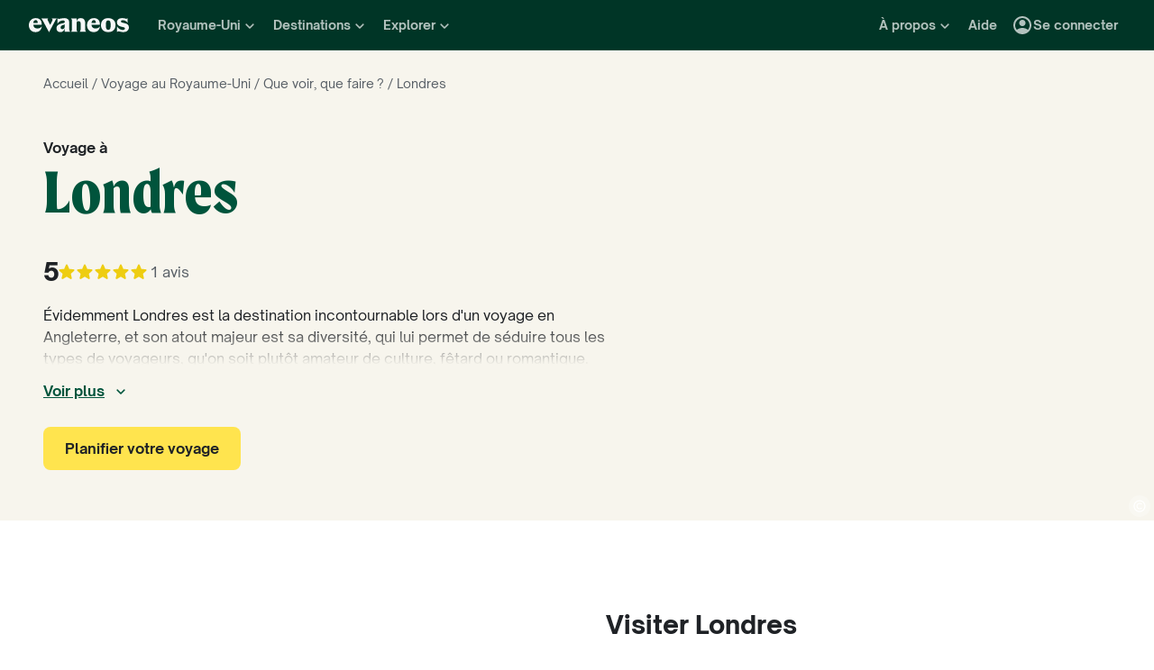

--- FILE ---
content_type: text/html; charset=utf-8
request_url: https://www.evaneos.fr/royaume-uni/voyage/etape/15098-londres/
body_size: 89596
content:
<!DOCTYPE html><html lang="fr"><head><meta charSet="utf-8" data-next-head=""/><meta name="viewport" content="width=device-width,initial-scale=1" data-next-head=""/><meta name="theme-color" content="#003526" data-next-head=""/><link rel="shortcut icon" type="image/png" href="/static/varanasi/assets/images/favicon.png" data-next-head=""/><title data-next-head="">Voyage à Londres et circuits sur mesure (Royaume-Uni) | Evaneos</title><link rel="preload" href="/static/varanasi/assets/fonts/OpenSauceOne/open-sauce-one-regular.woff2" as="font" crossorigin="anonymous" type="font/woff2" data-next-head=""/><link rel="preload" href="/static/varanasi/assets/fonts/OpenSauceOne/open-sauce-one-bold.woff2" as="font" crossorigin="anonymous" type="font/woff2" data-next-head=""/><link rel="preload" href="/static/varanasi/assets/fonts/OpenSauceOne/open-sauce-one-extrabold.woff2" as="font" crossorigin="anonymous" type="font/woff2" data-next-head=""/><link rel="preload" href="/static/varanasi/assets/fonts/Moret/moret-variable.woff2" as="font" crossorigin="anonymous" type="font/woff2" data-next-head=""/><link rel="preconnect" href="https://www.googletagmanager.com" crossorigin="anonymous" data-next-head=""/><link rel="preconnect" href="https://sdk.privacy-center.org" crossorigin="anonymous" data-next-head=""/><link rel="preconnect" href="https://static1.evcdn.net/" crossorigin="anonymous" data-next-head=""/><meta name="botify-site-verification" content="uKSbW0IfK4UwClD7F0tCuIOti0ZPpDpg" data-next-head=""/><meta name="google-site-verification" content="bpD_qFxHIjxBhru0hLnJ-xCgr2cvHS1RaChM_NFptPw" data-next-head=""/><meta name="com.silverpop.brandeddomains" content="www.pages03.net,evaneos.mkt6459.com" data-next-head=""/><meta name="description" content="Partez en voyage à Londres et personnalisez vos circuits et séjours avec les agences de voyages locales partenaires Evaneos" data-next-head=""/><link rel="canonical" href="https://www.evaneos.fr/royaume-uni/voyage/etape/15098-londres/" data-next-head=""/><link rel="alternate" hrefLang="fr" href="https://www.evaneos.fr/royaume-uni/voyage/etape/15098-londres/" data-next-head=""/><link rel="alternate" hrefLang="es" href="https://www.evaneos.es/reino-unido/viajes/destinos/15098-londres/" data-next-head=""/><meta property="og:title" content="Voyage à Londres et circuits sur mesure (Royaume-Uni)" data-next-head=""/><meta property="og:description" content="Partez en voyage à Londres et personnalisez vos circuits et séjours avec les agences de voyages locales partenaires Evaneos" data-next-head=""/><meta property="og:image" content="https://static1.evcdn.net/images/reduction/232407_w-1200_h-628_q-70_m-crop.jpg" data-next-head=""/><meta property="og:locale" content="fr-FR" data-next-head=""/><meta property="og:url" content="https://www.evaneos.fr/royaume-uni/voyage/etape/15098-londres/" data-next-head=""/><meta property="og:type" content="website" data-next-head=""/><meta property="og:site_name" content="Evaneos" data-next-head=""/><link rel="preload" href="/static/_next/static/css/a92fb5a726fc0016.css" as="style"/><link rel="preload" href="/static/_next/static/css/94967c329d77fecb.css" as="style"/><link rel="preload" href="/static/_next/static/css/1eec4a9b955cb65d.css" as="style"/><link rel="preload" href="/static/_next/static/css/ee4dfa4b61df19ca.css" as="style"/><script data-next-head="">window.dataLayer=window.dataLayer||[];</script><script type="application/ld+json" data-next-head="">[{"@context":"https://schema.org","@type":"Organization","name":"Evaneos","description":"Evaneos est une société spécialisée dans le voyage sur mesure. En contact direct avec un agent de voyage local vous personnalisez vos hébergements, votre itinéraire, vos activités et bien plus encore...pour des expériences uniques.","url":"https://www.evaneos.fr","logo":"https://static.evcdn.net/Evaneos.logo.jpg","address":{"@type":"PostalAddress","streetAddress":"27 rue de Mogador","addressLocality":"Paris","postalCode":"75009","addressCountry":"France"},"founders":[{"@type":"Person","name":"Yvan Wibaux"},{"@type":"Person","name":"Eric La Bonnardière"}],"foundingDate":"2009-06-01","alternateName":"Evaneos","contactPoint":[{"@type":"ContactPoint","contactType":"customer service","telephone":"+33(0)1 82 83 36 36","areaServed":"FR"}],"sameAs":["https://www.facebook.com/EvaneosCOM","https://twitter.com/evaneos","https://www.youtube.com/user/EvaneosVoyages","https://instagram.com/teamevaneos/"]},{"@context":"https://schema.org","@type":"WebPage","@id":"https://www.evaneos.fr/royaume-uni/voyage/etape/15098-londres/#webpage","url":"https://www.evaneos.fr/royaume-uni/voyage/etape/15098-londres/","inLanguage":"fr-FR","headline":"Voyage à Londres et circuits sur mesure (Royaume-Uni)","description":"Partez en voyage à Londres et personnalisez vos circuits et séjours avec les agences de voyages locales partenaires Evaneos","mainEntity":{"@id":"https://www.evaneos.fr/royaume-uni/voyage/etape/15098-londres/#place"},"breadcrumb":{"@type":"BreadcrumbList","itemListElement":[{"@type":"ListItem","position":1,"name":"Accueil","item":"https://www.evaneos.fr/#Breadcrumb"},{"@type":"ListItem","position":2,"name":"Voyage au Royaume-Uni","item":"https://www.evaneos.fr/royaume-uni/#Breadcrumb"},{"@type":"ListItem","position":3,"name":"Que voir, que faire ?","item":"https://www.evaneos.fr/royaume-uni/voyage/etape/"},{"@type":"ListItem","position":4,"name":"Londres","item":"https://www.evaneos.fr/royaume-uni/voyage/etape/15098-londres/"}]},"author":{"@context":"https://schema.org","@type":"Person","name":"Philip Böhm Duchez","givenName":"Philip","familyName":"Böhm Duchez","jobTitle":"Offer Developer","description":"En tant qu’Offer Developer chez Evaneos, je conçois des expériences de voyage responsables et inspirantes en lien étroit avec nos agences locales. Je construis des portefeuilles de destinations alignés sur les attentes des voyageurs et sur nos valeurs B Corp : durabilité, authenticité et impact positif. Mon parcours allie communication, innovation et engagement terrain.","image":{"@type":"ImageObject","url":"https://static1.evcdn.net/cdn-cgi/image/width=800,height=450,quality=70,fit=crop/content/author/e3e4e761-d529-4001-b326-9f90a002f42a.jpg","caption":"Philip Böhm Duchez","width":{"@type":"QuantitativeValue","value":800},"height":{"@type":"QuantitativeValue","value":450}},"url":"https://www.evaneos.fr/la-redaction/2-philip-bohm-duchez/","worksFor":{"@type":"Organization","name":"Evaneos","url":"https://www.evaneos.fr"},"sameAs":["https://www.linkedin.com/in/philip-b%C3%B6hm-duchez-9b24b283/"]},"offers":{"@type":"AggregateOffer","priceCurrency":"EUR","lowPrice":855,"highPrice":5470,"offerCount":44,"url":"https://www.evaneos.fr/royaume-uni/voyage/etape/15098-londres/","itemOffered":{"@type":"Service","name":"Londres : tous nos circuits","brand":{"@id":"https://www.evaneos.fr/#organisation"},"hasPart":[{"@type":"TouristTrip","name":"Aventure en wagon dans les villes britanniques","url":"https://www.evaneos.fr/angleterre/itineraire/26911-aventure-en-wagon-dans-les-villes-britanniques/"}]}}},{"@context":"https://schema.org","@type":"Place","@id":"https://www.evaneos.fr/royaume-uni/voyage/etape/15098-londres/#place","name":"Londres","description":"Partez en voyage à Londres et personnalisez vos circuits et séjours avec les agences de voyages locales partenaires Evaneos","url":"https://www.evaneos.fr/royaume-uni/voyage/etape/15098-londres/","geo":{"@type":"GeoCoordinates","latitude":51.50853,"longitude":-0.12574},"photo":[{"@type":"ImageObject","@id":"https://www.evaneos.fr/royaume-uni/voyage/etape/15098-londres/#image","contentUrl":"https://static1.evcdn.net/images/reduction/232407_w-1000_h-1000_q-70_m-crop.jpg","width":"1000","height":"1000"},{"@type":"ImageObject","@id":"https://www.evaneos.fr/royaume-uni/voyage/etape/15098-londres/#image","contentUrl":"https://static1.evcdn.net/images/reduction/232407_w-1600_h-1200_q-70_m-crop.jpg","width":"1600","height":"1200"},{"@type":"ImageObject","@id":"https://www.evaneos.fr/royaume-uni/voyage/etape/15098-londres/#image","contentUrl":"https://static1.evcdn.net/images/reduction/232407_w-1600_h-900_q-70_m-crop.jpg","width":"1600","height":"900"}]},{"@context":"https://schema.org","@type":"Product","@id":"https://www.evaneos.fr/royaume-uni/voyage/etape/15098-londres/#product","name":"Londres","description":"Partez en voyage à Londres et personnalisez vos circuits et séjours avec les agences de voyages locales partenaires Evaneos","url":"https://www.evaneos.fr/royaume-uni/voyage/etape/15098-londres/","image":[{"@type":"ImageObject","@id":"https://www.evaneos.fr/royaume-uni/voyage/etape/15098-londres/#image","contentUrl":"https://static1.evcdn.net/images/reduction/232407_w-1000_h-1000_q-70_m-crop.jpg","width":"1000","height":"1000"},{"@type":"ImageObject","@id":"https://www.evaneos.fr/royaume-uni/voyage/etape/15098-londres/#image","contentUrl":"https://static1.evcdn.net/images/reduction/232407_w-1600_h-1200_q-70_m-crop.jpg","width":"1600","height":"1200"},{"@type":"ImageObject","@id":"https://www.evaneos.fr/royaume-uni/voyage/etape/15098-londres/#image","contentUrl":"https://static1.evcdn.net/images/reduction/232407_w-1600_h-900_q-70_m-crop.jpg","width":"1600","height":"900"}],"aggregateRating":{"@type":"AggregateRating","ratingValue":10,"ratingCount":1,"bestRating":10,"worstRating":0}}]</script><link rel="preload" as="image" imageSrcSet="https://static1.evcdn.net/images/reduction/232407_w-375_h-211_q-70_m-crop.jpg 375w, https://static1.evcdn.net/images/reduction/232407_w-384_h-216_q-70_m-crop.jpg 384w, https://static1.evcdn.net/images/reduction/232407_w-480_h-270_q-70_m-crop.jpg 480w, https://static1.evcdn.net/images/reduction/232407_w-576_h-324_q-70_m-crop.jpg 576w, https://static1.evcdn.net/images/reduction/232407_w-768_h-432_q-70_m-crop.jpg 768w, https://static1.evcdn.net/images/reduction/232407_w-992_h-558_q-70_m-crop.jpg 992w, https://static1.evcdn.net/images/reduction/232407_w-1200_h-675_q-70_m-crop.jpg 1200w, https://static1.evcdn.net/images/reduction/232407_w-1400_h-788_q-70_m-crop.jpg 1400w, https://static1.evcdn.net/images/reduction/232407_w-1920_h-1080_q-70_m-crop.jpg 1920w, https://static1.evcdn.net/images/reduction/232407_w-2048_h-1152_q-70_m-crop.jpg 2048w, https://static1.evcdn.net/images/reduction/232407_w-3840_h-2160_q-70_m-crop.jpg 3840w" imageSizes="(min-width: 1400px) 70vw, (min-width: 1200px) 50%, 100vw" data-next-head=""/><link rel="stylesheet" href="/static/_next/static/css/a92fb5a726fc0016.css" data-n-g=""/><link rel="stylesheet" href="/static/_next/static/css/94967c329d77fecb.css" data-n-p=""/><link rel="stylesheet" href="/static/_next/static/css/1eec4a9b955cb65d.css" data-n-p=""/><link rel="stylesheet" href="/static/_next/static/css/ee4dfa4b61df19ca.css" data-n-p=""/><noscript data-n-css=""></noscript><script defer="" noModule="" src="/static/_next/static/chunks/polyfills-42372ed130431b0a.js"></script><script src="/static/_next/static/chunks/webpack-a42be5b7f5a09487.js" defer=""></script><script src="/static/_next/static/chunks/framework-7c1e01c5ddfc578c.js" defer=""></script><script src="/static/_next/static/chunks/main-68c6b35856ccf6fa.js" defer=""></script><script src="/static/_next/static/chunks/pages/_app-c1c2af95f0dd224a.js" defer=""></script><script src="/static/_next/static/chunks/9317-bec2194e4a837d40.js" defer=""></script><script src="/static/_next/static/chunks/8454-e7f8559e299a338f.js" defer=""></script><script src="/static/_next/static/chunks/777-1efcda08769a6950.js" defer=""></script><script src="/static/_next/static/chunks/3280-e412a6e4dcca4dc9.js" defer=""></script><script src="/static/_next/static/chunks/2465-5db10a653239666e.js" defer=""></script><script src="/static/_next/static/chunks/284-acf209f417f1939b.js" defer=""></script><script src="/static/_next/static/chunks/3065-07c7e6bf81dcefce.js" defer=""></script><script src="/static/_next/static/chunks/2515-ec59fec6de9d36a7.js" defer=""></script><script src="/static/_next/static/chunks/pages/point-of-interest/%5BdestinationSlug%5D/%5BpointOfInterestId%5D/%5BpointOfInterestSlug%5D-45ffbb218b9fbe5c.js" defer=""></script><script src="/static/_next/static/Gug2jlBuyb4XDVZdcWBAE/_buildManifest.js" defer=""></script><script src="/static/_next/static/Gug2jlBuyb4XDVZdcWBAE/_ssgManifest.js" defer=""></script></head><body itemScope="" itemType="https://schema.org/WebPage"><link rel="preload" as="image" imageSrcSet="https://static1.evcdn.net/images/reduction/232407_w-375_h-211_q-70_m-crop.jpg 375w, https://static1.evcdn.net/images/reduction/232407_w-384_h-216_q-70_m-crop.jpg 384w, https://static1.evcdn.net/images/reduction/232407_w-480_h-270_q-70_m-crop.jpg 480w, https://static1.evcdn.net/images/reduction/232407_w-576_h-324_q-70_m-crop.jpg 576w, https://static1.evcdn.net/images/reduction/232407_w-768_h-432_q-70_m-crop.jpg 768w, https://static1.evcdn.net/images/reduction/232407_w-992_h-558_q-70_m-crop.jpg 992w, https://static1.evcdn.net/images/reduction/232407_w-1200_h-675_q-70_m-crop.jpg 1200w, https://static1.evcdn.net/images/reduction/232407_w-1400_h-788_q-70_m-crop.jpg 1400w, https://static1.evcdn.net/images/reduction/232407_w-1920_h-1080_q-70_m-crop.jpg 1920w, https://static1.evcdn.net/images/reduction/232407_w-2048_h-1152_q-70_m-crop.jpg 2048w, https://static1.evcdn.net/images/reduction/232407_w-3840_h-2160_q-70_m-crop.jpg 3840w" imageSizes="(min-width: 1400px) 70vw, (min-width: 1200px) 50%, 100vw"/><div id="__next"><noscript><iframe src="//www.googletagmanager.com/ns.html?id=GTM-WB39ZM" height="0" width="0" title="Google Tag Manager" style="display:none;visibility:hidden"></iframe></noscript><div id="modal-wrapper"></div><header class="PrimaryNav_primaryNav__bOCBD"><nav class="ResponsiveMenu_nav__I6iM1" role="navigation"><div class="ResponsiveMenu_container__N43XS"><div class="ResponsiveMenu_logoBlock__rAQ0h"><a class="ResponsiveMenu_logoLink__tvY02" href="/"><svg viewBox="0 0 360 52" xmlns="http://www.w3.org/2000/svg" fill="currentColor" role="img" class="ResponsiveMenu_logo___alyb"><title>Evaneos</title><path d="M0.000748807 25.8436C0.000748807 10.139 11.4254 0.346413 25.1898 0.346413C37.7343 0.346413 45.5867 8.50691 45.9947 19.5192L46.0945 24.0075H15.9094C16.8296 34.4078 22.8458 37.876 30.5939 37.876C37.2221 37.876 43.6464 35.328 46.6024 29.3075C45.1743 45.0121 34.8738 50.9284 24.1654 50.9284C9.79334 50.9284 -0.099087 40.5282 0.000748807 25.8436ZM31.7182 17.5833C31.7182 11.1591 29.7779 7.38701 24.8859 7.38701C19.994 7.38701 16.8296 10.9551 16.0135 17.5833H31.7182Z"></path><path d="M44.5709 1.36647H70.4718C66.3916 3.61061 66.9038 5.54655 68.5315 8.91493L76.7918 25.0276L83.6241 11.3631C86.2762 6.05875 85.356 3.41093 81.2801 1.37081H101.165C97.9006 3.61495 96.2685 7.08316 94.0244 11.2632L75.5678 45.6285C74.3437 47.8726 73.5277 49.6045 72.8158 51.6447L50.0793 9.21877C48.4472 6.15859 46.8151 3.40659 44.5709 1.36647Z"></path><path d="M99.3374 37.0599C99.3374 27.9836 104.946 22.9874 117.49 20.0314L125.238 18.1953C128.199 17.4834 129.319 16.4634 129.319 14.0152C129.319 10.751 127.482 8.71092 123.198 8.71092C117.182 8.71092 106.981 11.8709 102.801 21.4595V0.346413C104.025 2.2867 105.657 3.09841 107.797 3.09841C111.773 3.09841 119.526 0.346413 127.582 0.346413C138.903 0.346413 145.427 5.54656 145.427 16.255V39.5081C145.427 45.0164 146.955 48.4803 149.507 49.9084H129.319V36.1397C127.378 46.8482 120.65 50.9284 113.31 50.9284C105.558 50.9284 99.3374 46.5443 99.3374 37.0599ZM120.446 40.3241C125.85 40.3241 129.319 35.5277 129.319 29.6157V21.8675C128.706 23.1915 126.87 24.0075 124.934 24.7237L120.346 26.3558C116.674 27.6841 114.33 30.028 114.33 33.9043C114.33 38.4924 116.878 40.3285 120.451 40.3285L120.446 40.3241Z"></path><path d="M155.124 39.5081V11.7711C155.124 6.26277 153.596 2.7989 151.044 1.37081H171.645V14.1151C173.277 4.42666 178.069 0.346413 186.533 0.346413C196.938 0.346413 202.75 6.56662 202.75 19.3152V39.5081C202.75 45.0164 204.278 48.4803 206.826 49.9084H182.149C184.701 48.4803 186.229 45.0121 186.229 39.5081V19.2154C186.229 13.707 183.781 11.5671 178.889 11.5671C174.401 11.5671 171.649 13.299 171.649 19.2154V39.5081C171.649 45.0164 173.177 48.4803 175.729 49.9084H151.052C153.6 48.4803 155.133 45.0121 155.133 39.5081H155.124Z"></path><path d="M209.278 25.8436C209.278 10.139 220.699 0.346413 234.467 0.346413C247.012 0.346413 254.864 8.50691 255.272 19.5192L255.372 24.0075H225.187C226.107 34.4078 232.123 37.876 239.872 37.876C246.5 37.876 252.924 35.328 255.88 29.3075C254.452 45.0121 244.151 50.9284 233.443 50.9284C219.062 50.9284 209.17 40.5282 209.274 25.8436H209.278ZM240.996 17.5833C240.996 11.1591 239.055 7.38701 234.164 7.38701C229.272 7.38701 226.107 10.9551 225.291 17.5833H240.996Z"></path><path d="M259.452 25.6396C259.452 10.4429 269.649 0.350754 285.661 0.350754C301.674 0.350754 311.87 10.4472 311.87 25.6396C311.87 40.832 301.674 50.9328 285.661 50.9328C269.649 50.9328 259.452 40.8363 259.452 25.6396ZM285.661 42.5683C291.986 42.5683 294.33 38.08 294.33 25.6396C294.33 13.1992 291.986 8.71092 285.661 8.71092C279.337 8.71092 276.993 13.095 276.993 25.6396C276.993 38.1842 279.337 42.5683 285.661 42.5683Z"></path><path d="M337.98 42.9763C343.18 42.9763 345.424 40.8363 345.424 37.672C345.424 35.0198 343.896 33.9998 340.224 33.1837L332.675 31.4518C323.295 29.3118 316.867 24.3113 316.867 15.8513C316.867 6.77497 323.903 0.350751 336.039 0.350751C343.18 0.350751 347.868 2.59489 350.62 2.59489C352.56 2.59489 354.292 2.18686 355.516 0.250916V18.1953C352.456 11.9751 345.216 7.89487 337.771 7.89487C333.283 7.89487 331.347 9.6268 331.347 12.279C331.347 14.9311 333.083 16.051 337.771 17.0711L345.111 18.7032C354.292 20.7433 360 25.5354 360 33.8999C360 43.8922 351.844 50.9328 339.403 50.9328C331.651 50.9328 326.759 48.1808 322.783 48.1808C320.435 48.1808 318.703 48.8927 316.867 50.9328V28.6998C319.315 36.2439 328.699 42.9763 337.98 42.9763Z"></path></svg></a></div><button data-testid="PrimaryNav-UserAccount-Login-Button" class="ResponsiveMenu_userAccountItem__VbYYh NavBarItem_navBarItem__LTNL6 NavBarItem_displayDesktopIconLeading__4P78M Typography_primary-xs-bold__RPhg7"><svg xmlns="http://www.w3.org/2000/svg" viewBox="0 -960 960 960" fill="currentColor" data-testid="IconAccountCircle" class="NavBarItem_iconLeading__0SKX8"><path d="M234-276q51-39 114-61.5T480-360q69 0 132 22.5T726-276q35-41 54.5-93T800-480q0-133-93.5-226.5T480-800q-133 0-226.5 93.5T160-480q0 59 19.5 111t54.5 93Zm246-164q-59 0-99.5-40.5T340-580q0-59 40.5-99.5T480-720q59 0 99.5 40.5T620-580q0 59-40.5 99.5T480-440Zm0 360q-83 0-156-31.5T197-197q-54-54-85.5-127T80-480q0-83 31.5-156T197-763q54-54 127-85.5T480-880q83 0 156 31.5T763-763q54 54 85.5 127T880-480q0 83-31.5 156T763-197q-54 54-127 85.5T480-80Z"></path></svg><span class="NavBarItem_text__efInk">Se connecter</span></button><a data-testid="Typography" aria-controls="PrimaryNav-Destinations-Dropdown-Content" aria-expanded="false" href="/destinations/" id="PrimaryNav-Destinations-Dropdown-Trigger" class="ResponsiveMenu_destinationsItem__V8SJ1 ResponsiveMenu_hiddenMobile__vKUel NavBarItem_navBarItem__LTNL6 Typography_primary-xs-bold__RPhg7"><svg xmlns="http://www.w3.org/2000/svg" viewBox="0 0 20 20" fill="currentColor" data-testid="IconGlobe" class="NavBarItem_iconLeading__0SKX8"><path d="M5.8751 8.89847C5.94281 8.89847 6.01833 8.90888 6.10166 8.92971C6.18499 8.95055 6.26832 8.97919 6.35165 9.01565C6.43499 9.05211 6.51832 9.08596 6.60165 9.11721C6.68498 9.14846 6.7605 9.17971 6.8282 9.21096L6.70321 9.22658C6.66154 9.23179 6.61727 9.23439 6.5704 9.23439C6.48186 9.23439 6.40113 9.22137 6.32822 9.19533C6.2553 9.16929 6.1876 9.13544 6.1251 9.09377C6.0626 9.05211 6.0001 9.02086 5.9376 9.00003C5.8751 8.97919 5.81781 8.96357 5.76573 8.95315C5.71365 8.95315 5.66678 8.96357 5.62511 8.9844C5.58344 9.00523 5.54178 9.02867 5.50011 9.05471C5.50011 9.03388 5.48188 9.02346 5.44543 9.02346C5.48188 8.987 5.54959 8.95836 5.64855 8.93753C5.7475 8.91669 5.82302 8.90367 5.8751 8.89847ZM6.92976 9.25002C7.1433 9.25002 7.33861 9.28648 7.51569 9.35939C7.44277 9.38543 7.36986 9.40626 7.29694 9.42189C7.22403 9.43751 7.14851 9.44793 7.07039 9.45314C6.96622 9.45314 6.87247 9.44272 6.78914 9.42189C6.81518 9.38022 6.84122 9.35418 6.86727 9.34377C6.89331 9.33335 6.91414 9.3021 6.92976 9.25002ZM10 2.0002C10.7344 2.0002 11.4401 2.09655 12.1171 2.28926C12.7942 2.48196 13.4296 2.75018 14.0233 3.09392C14.6171 3.43766 15.1587 3.85692 15.6483 4.3517C16.1379 4.84648 16.5545 5.38553 16.8983 5.96885C17.242 6.55217 17.5128 7.18757 17.7107 7.87505C17.9087 8.56254 18.005 9.27085 17.9998 10C17.9998 10.7344 17.9034 11.4401 17.7107 12.1171C17.518 12.7942 17.2498 13.4296 16.9061 14.0233C16.5623 14.6171 16.1431 15.1587 15.6483 15.6483C15.1535 16.1379 14.6145 16.5545 14.0311 16.8983C13.4478 17.242 12.8124 17.5128 12.1249 17.7107C11.4375 17.9087 10.7291 18.005 10 17.9998C9.26564 17.9998 8.55993 17.9034 7.88287 17.7107C7.2058 17.518 6.5704 17.2498 5.97666 16.9061C5.38293 16.5623 4.84127 16.1431 4.3517 15.6483C3.86213 15.1535 3.44548 14.6145 3.10174 14.0311C2.75799 13.4478 2.48717 12.8124 2.28926 12.1249C2.09134 11.4375 1.99499 10.7291 2.0002 10C2.0002 9.26564 2.09655 8.55993 2.28926 7.88287C2.48196 7.2058 2.75018 6.5704 3.09392 5.97666C3.43766 5.38293 3.85692 4.84127 4.3517 4.3517C4.84648 3.86213 5.38553 3.44548 5.96885 3.10174C6.55217 2.75799 7.18757 2.48717 7.87505 2.28926C8.56254 2.09134 9.27085 1.99499 10 2.0002ZM15.953 6.33603C15.8801 6.22145 15.8071 6.11208 15.7342 6.00791C15.6613 5.90375 15.5858 5.79698 15.5077 5.68761C15.4973 5.73448 15.4842 5.76834 15.4686 5.78917C15.453 5.81 15.4426 5.85687 15.4374 5.92979C15.4374 5.97666 15.4556 6.02093 15.4921 6.0626C15.5285 6.10426 15.5754 6.14593 15.6327 6.1876C15.69 6.22926 15.7473 6.26051 15.8045 6.28134C15.8618 6.30218 15.9113 6.3204 15.953 6.33603ZM15.4139 5.57042C15.4139 5.61209 15.4061 5.64073 15.3905 5.65636H15.4374C15.4582 5.65636 15.4738 5.65896 15.4842 5.66417L15.4139 5.57042ZM10 16.9998C10.5937 16.9998 11.1744 16.9243 11.7421 16.7733C12.3098 16.6222 12.8463 16.4087 13.3515 16.1327C13.8567 15.8566 14.3254 15.5181 14.7577 15.1171C15.19 14.716 15.5676 14.2681 15.8905 13.7733C15.8228 13.6171 15.7577 13.4582 15.6952 13.2968C15.6327 13.1353 15.6014 12.9687 15.6014 12.7968C15.6014 12.6093 15.6092 12.4583 15.6249 12.3437C15.6405 12.2291 15.6587 12.1276 15.6795 12.039C15.7004 11.9505 15.7108 11.875 15.7108 11.8125C15.7108 11.75 15.703 11.6692 15.6874 11.5703C15.6717 11.4713 15.6275 11.3645 15.5545 11.25C15.4816 11.1354 15.3853 10.9739 15.2655 10.7656C15.2707 10.7291 15.2785 10.6797 15.2889 10.6172C15.2993 10.5547 15.3098 10.4896 15.3202 10.4219C15.3306 10.3542 15.3332 10.2917 15.328 10.2344C15.3228 10.1771 15.3098 10.1276 15.2889 10.0859C15.1535 10.0703 15.0129 10.0417 14.8671 10C14.7212 9.95833 14.591 9.89584 14.4765 9.8125L14.5233 9.77344C14.4556 9.78907 14.3879 9.8099 14.3202 9.83594C14.2525 9.86198 14.1874 9.89063 14.1249 9.92188C14.0624 9.95313 13.9947 9.97396 13.9218 9.98438C13.8489 9.99479 13.7786 10.0052 13.7108 10.0156L13.5858 10L13.6093 9.94531C13.5364 9.96615 13.4582 9.99219 13.3749 10.0234C13.2916 10.0547 13.2109 10.0703 13.1327 10.0703C13.0807 10.0703 13.0051 10.0521 12.9062 10.0156C12.8072 9.97917 12.7083 9.9349 12.6093 9.88282C12.5104 9.83073 12.4218 9.77344 12.3437 9.71094C12.2656 9.64845 12.2265 9.58855 12.2265 9.53126L12.2421 9.50782C12.2161 9.47658 12.1822 9.44793 12.1406 9.42189C12.0989 9.39585 12.0598 9.36981 12.0234 9.34377C11.9869 9.31773 11.9531 9.28908 11.9218 9.25783C11.8906 9.22658 11.8776 9.19012 11.8828 9.14846L11.9687 9.07815L11.789 9.05471L11.7265 8.82034C11.7369 8.84638 11.7604 8.8568 11.7968 8.85159C11.8333 8.84638 11.8619 8.83597 11.8828 8.82034L11.6015 8.67191L11.7968 8.17192C11.7239 7.90109 11.7057 7.69277 11.7421 7.54694C11.7786 7.40111 11.8489 7.28132 11.9531 7.18757C12.0572 7.09382 12.1718 7.00008 12.2968 6.90633C12.4218 6.81258 12.5494 6.68498 12.6796 6.52352L12.6562 6.42978L13.1718 5.80479L13.289 5.78917C13.4348 5.78917 13.5989 5.78396 13.7812 5.77354C13.9634 5.76313 14.1483 5.7449 14.3358 5.71886C14.5233 5.69282 14.7082 5.66678 14.8905 5.64073C15.0728 5.61469 15.2395 5.58084 15.3905 5.53917C15.2238 5.34126 15.0494 5.15377 14.8671 4.97669C14.6848 4.79961 14.4895 4.63034 14.2811 4.46889C14.2239 4.48972 14.1535 4.51837 14.0702 4.55482C13.9869 4.59128 13.9035 4.63816 13.8202 4.69545C13.7369 4.75274 13.6718 4.81523 13.6249 4.88294C13.578 4.95065 13.5494 5.02096 13.539 5.09387L13.5858 5.24231C13.4921 5.39334 13.3879 5.48709 13.2734 5.52355C13.1588 5.56001 13.0416 5.58084 12.9218 5.58605C12.802 5.59126 12.677 5.59126 12.5468 5.58605C12.4166 5.58084 12.2916 5.60428 12.1718 5.65636L12.0468 5.39074L12.164 4.93763L12.0312 4.74232L13.3827 4.32045C13.3254 4.17463 13.2317 4.06525 13.1015 3.99234C12.9713 3.91942 12.8281 3.88297 12.6718 3.88297V3.80484L13.1093 3.73453C12.6249 3.49495 12.1223 3.31267 11.6015 3.18767C11.0807 3.06267 10.5469 3.00018 10 3.00018C9.54689 3.00018 9.09898 3.04444 8.65628 3.13298C8.21359 3.22152 7.78651 3.34912 7.37507 3.51579C6.96362 3.68245 6.56519 3.89078 6.17978 4.14077C5.79438 4.39077 5.44282 4.67201 5.12512 4.9845C5.26054 4.9845 5.3647 5.01835 5.43761 5.08606C5.51053 5.15377 5.57824 5.22929 5.64073 5.31262C5.70323 5.39595 5.76834 5.47147 5.83604 5.53917C5.90375 5.60688 5.99489 5.64334 6.10947 5.64855L6.23447 5.5548L6.21884 5.38293L6.47665 5.01575L6.27353 4.43764C6.29957 4.42201 6.33863 4.39597 6.39072 4.35952C6.4428 4.32306 6.48707 4.30483 6.52352 4.30483C6.67977 4.30483 6.79956 4.31264 6.88289 4.32827C6.96622 4.34389 7.03914 4.37254 7.10164 4.4142C7.16413 4.45587 7.21882 4.51576 7.26569 4.59389C7.31257 4.67201 7.38548 4.77096 7.48444 4.89075L7.76568 4.67201C7.81776 4.69284 7.90109 4.72669 8.01567 4.77357C8.13026 4.82044 8.24744 4.87773 8.36723 4.94544C8.48702 5.01315 8.58858 5.08346 8.67191 5.15637C8.75524 5.22929 8.79951 5.29699 8.80472 5.35949C8.80472 5.43761 8.77607 5.50011 8.71878 5.54699C8.66149 5.59386 8.58597 5.63292 8.49223 5.66417C8.39848 5.69542 8.30213 5.71886 8.20317 5.73448C8.10421 5.75011 8.00526 5.77094 7.9063 5.79698C7.80735 5.82302 7.73183 5.84906 7.67975 5.8751C7.62766 5.90114 7.59641 5.94541 7.586 6.00791L8.03911 6.15635C7.93495 6.24489 7.82297 6.32561 7.70318 6.39853C7.58339 6.47144 7.4584 6.53915 7.32819 6.60165L7.35944 6.73446L6.64071 7.0157V7.23444L6.58602 7.25788L6.62508 6.98445L6.59384 6.97664C6.55738 6.97664 6.53655 6.98445 6.53134 7.00008C6.52613 7.0157 6.52352 7.03393 6.52352 7.05476C6.52352 7.07559 6.52873 7.09643 6.53915 7.11726C6.54957 7.13809 6.55217 7.15372 6.54696 7.16413L6.4454 7.10945L6.46103 7.1407C6.46103 7.15632 6.46884 7.17976 6.48446 7.21101C6.50009 7.24226 6.52092 7.2709 6.54696 7.29694C6.573 7.32298 6.59384 7.34902 6.60946 7.37507C6.62508 7.40111 6.6355 7.41413 6.64071 7.41413C6.64071 7.42975 6.63029 7.44538 6.60946 7.461C6.58863 7.47663 6.56259 7.48704 6.53134 7.49225C6.50009 7.49746 6.47925 7.50527 6.46884 7.51569C6.45842 7.5261 6.45842 7.52871 6.46884 7.5235C6.54175 7.5235 6.55738 7.52871 6.51571 7.53912C6.47405 7.54954 6.40894 7.57558 6.3204 7.61725C6.23187 7.65891 6.15114 7.71881 6.07822 7.79693C6.00531 7.87505 5.96364 7.98963 5.95323 8.14067C5.95323 8.22921 5.95583 8.31515 5.96104 8.39848C5.96625 8.48181 5.96364 8.56774 5.95323 8.65628C5.88031 8.45837 5.77094 8.30733 5.62511 8.20317C5.47928 8.09901 5.3022 8.04692 5.09387 8.04692L4.75794 8.07817L4.922 8.18755C4.83346 8.17713 4.74232 8.16671 4.64857 8.1563C4.55482 8.14588 4.45847 8.14328 4.35952 8.14848C4.26056 8.15369 4.17202 8.17452 4.0939 8.21098C4.01577 8.24744 3.93765 8.30213 3.85953 8.37504L3.81265 8.72659C3.81265 8.89326 3.84911 9.02867 3.92203 9.13283C3.99494 9.237 4.12254 9.29168 4.30483 9.29689C4.46108 9.29689 4.61472 9.27346 4.76576 9.22658C4.91679 9.17971 5.06523 9.12502 5.21106 9.06252C5.16418 9.1771 5.1121 9.28648 5.05481 9.39064C4.99752 9.4948 4.95586 9.60938 4.92981 9.73438L5.03137 9.78126C5.15637 9.69792 5.27095 9.6849 5.37512 9.74219C5.47928 9.79948 5.58084 9.88282 5.6798 9.99219C5.77875 10.1016 5.88031 10.2135 5.98448 10.3281C6.08864 10.4427 6.20062 10.526 6.3204 10.5781L6.05479 10.7187L5.4298 10.3672C5.43501 10.3776 5.44022 10.401 5.44543 10.4375C5.45063 10.4739 5.44803 10.4818 5.43761 10.4609L5.15637 9.98438C4.98971 9.97917 4.81263 9.95313 4.62513 9.90625C4.43764 9.85938 4.24754 9.79688 4.05484 9.71876C3.86213 9.64063 3.68245 9.5547 3.51579 9.46095C3.34912 9.3672 3.19548 9.26825 3.05486 9.16408L3.00018 10C3.00018 10.6354 3.08611 11.2552 3.25798 11.8593C3.42985 12.4635 3.67203 13.0312 3.98453 13.5624C4.29702 14.0936 4.67982 14.578 5.13293 15.0155C5.58605 15.453 6.08864 15.8254 6.64071 16.1327C6.61467 16.0233 6.61206 15.9139 6.6329 15.8045C6.65373 15.6952 6.67977 15.5858 6.71102 15.4764C6.74227 15.3671 6.77612 15.2577 6.81258 15.1483C6.84904 15.0389 6.86727 14.927 6.86727 14.8124C6.86727 14.6457 6.84122 14.4712 6.78914 14.289C6.73706 14.1067 6.67456 13.9218 6.60165 13.7343C6.52873 13.5468 6.44801 13.3619 6.35947 13.1796C6.27093 12.9973 6.20062 12.8255 6.14853 12.664C6.09645 12.5025 6.05479 12.3515 6.02354 12.2109C5.99229 12.0703 6.00791 11.9479 6.07041 11.8437L5.95323 11.789C5.98448 11.7161 6.02614 11.6458 6.07822 11.5781C6.13031 11.5104 6.18499 11.4427 6.24228 11.375C6.29957 11.3073 6.34384 11.2343 6.37509 11.1562C6.40634 11.0781 6.42457 11 6.42978 10.9219C6.42978 10.8698 6.41936 10.8151 6.39853 10.7578C6.37769 10.7005 6.35947 10.6458 6.34384 10.5937L6.5079 10.6328C6.59644 10.4297 6.71623 10.2917 6.86727 10.2187C7.0183 10.1458 7.2084 10.1068 7.43756 10.1016C7.46361 10.1016 7.51829 10.112 7.60162 10.1328C7.68495 10.1536 7.77349 10.1823 7.86724 10.2187C7.96099 10.2552 8.04953 10.2838 8.13286 10.3047C8.21619 10.3255 8.27869 10.3463 8.32035 10.3672C8.32035 10.4036 8.34119 10.4271 8.38285 10.4375C8.42452 10.4479 8.44796 10.4661 8.45316 10.4922L8.43754 10.5547C8.45316 10.5599 8.48962 10.5781 8.54691 10.6094C8.6042 10.6406 8.6667 10.6797 8.73441 10.7265C8.80211 10.7734 8.86201 10.8151 8.91409 10.8515C8.96617 10.888 9.00263 10.9166 9.02346 10.9375C9.11721 10.9375 9.24481 10.9687 9.40626 11.0312C9.56772 11.0937 9.7448 11.1718 9.9375 11.2656C10.1302 11.3593 10.3203 11.4713 10.5078 11.6015C10.6953 11.7317 10.8724 11.8619 11.039 11.9921C11.2057 12.1223 11.3333 12.2525 11.4218 12.3828C11.5104 12.513 11.5625 12.6275 11.5781 12.7265L11.3125 13.0077C11.3333 13.2734 11.3151 13.4765 11.2578 13.6171C11.2005 13.7577 11.112 13.8749 10.9922 13.9687C10.8724 14.0624 10.7344 14.1405 10.5781 14.203C10.4219 14.2655 10.2526 14.3541 10.0703 14.4686C10.0703 14.5728 10.0443 14.6848 9.99219 14.8046C9.94011 14.9244 9.875 15.0389 9.79688 15.1483C9.71876 15.2577 9.62501 15.3488 9.51564 15.4217C9.40626 15.4947 9.29689 15.5311 9.18752 15.5311L8.8594 15.2811C8.86982 15.2915 8.86982 15.3098 8.8594 15.3358C8.84899 15.3618 8.83597 15.3671 8.82034 15.3514C8.87242 15.4504 8.88544 15.565 8.8594 15.6952C8.83336 15.8254 8.78909 15.9582 8.72659 16.0936C8.6641 16.229 8.59379 16.3566 8.51566 16.4764C8.43754 16.5962 8.36723 16.6977 8.30473 16.7811C8.58597 16.854 8.86722 16.9087 9.14846 16.9451C9.4297 16.9816 9.71355 16.9998 10 16.9998Z"></path></svg><span class="NavBarItem_text__efInk">Destinations</span><svg xmlns="http://www.w3.org/2000/svg" viewBox="0 0 24 24" fill="currentColor" data-testid="IconChevronDown" class="NavBarItem_iconTrailing__rHZB4"><path d="M15.88 10.2901L12 14.1701L8.11998 10.2901C7.72998 9.90006 7.09998 9.90006 6.70998 10.2901C6.31998 10.6801 6.31998 11.3101 6.70998 11.7001L11.3 16.2901C11.69 16.6801 12.32 16.6801 12.71 16.2901L17.3 11.7001C17.69 11.3101 17.69 10.6801 17.3 10.2901C16.91 9.91006 16.27 9.90006 15.88 10.2901Z"></path></svg></a><button data-testid="Typography" class="ResponsiveMenu_hubDestinationItem__LM76S NavBarItem_navBarItem__LTNL6 Typography_primary-xs-bold__RPhg7"><svg viewBox="0 0 24 24" fill="currentColor" class="NavBarItem_iconLeading__0SKX8" data-testid="IconGlobePlace"><path d="M17.1828 9.64697C19.712 9.64721 22.0002 11.6207 22.0002 14.6724C22.0001 16.621 20.5248 18.9131 17.5862 21.5542C17.3574 21.7563 17.0142 21.7561 16.7854 21.5542C13.8406 18.9131 12.3646 16.6211 12.3645 14.6724C12.3645 11.6205 14.6535 9.64697 17.1828 9.64697ZM17.1828 13.3237C16.5204 13.3237 15.9779 13.8753 15.9778 14.5493C15.9778 15.2234 16.5204 15.7749 17.1828 15.7749C17.8451 15.7746 18.3869 15.2233 18.3869 14.5493C18.3868 13.8755 17.845 13.324 17.1828 13.3237Z" fill="#FFE44E"></path><path d="M11.8271 2C12.7291 2 13.5961 2.12051 14.4277 2.36133C15.2594 2.60219 16.0402 2.93756 16.7695 3.36719C17.4988 3.79683 18.1643 4.32105 18.7656 4.93945C19.3669 5.55783 19.8786 6.23191 20.3008 6.96094C20.6979 7.64667 21.0152 8.39051 21.2539 9.19141C19.6811 7.6263 17.333 7.15269 15.1143 7.65918C15.1156 7.65748 15.1178 7.656 15.1191 7.6543L15.0898 7.53711L15.7236 6.75586L15.8672 6.73633C16.0462 6.73633 16.2479 6.72981 16.4717 6.7168C16.6956 6.70378 16.923 6.68099 17.1533 6.64844C17.3836 6.61589 17.611 6.58333 17.835 6.55078C18.0588 6.51824 18.2638 6.47589 18.4492 6.42383C18.2445 6.17645 18.0296 5.94205 17.8057 5.7207C17.5818 5.49946 17.3417 5.28767 17.0859 5.08594C17.0156 5.11196 16.9294 5.14785 16.8271 5.19336C16.7248 5.23893 16.6219 5.29753 16.5195 5.36914C16.4174 5.44064 16.3378 5.51904 16.2803 5.60352C16.2228 5.68804 16.1876 5.77617 16.1748 5.86719L16.2324 6.05273C16.1174 6.24133 15.9892 6.35862 15.8486 6.4043C15.7079 6.44987 15.5632 6.47591 15.416 6.48242C15.2691 6.48891 15.1158 6.48891 14.9561 6.48242C14.7962 6.47591 14.6422 6.50524 14.4951 6.57031L14.3418 6.23828L14.4854 5.67188L14.3223 5.42773L15.9824 4.90039C15.912 4.71828 15.7966 4.58132 15.6367 4.49023C15.4769 4.39927 15.3011 4.35353 15.1094 4.35352V4.25586L15.6465 4.16797C15.0517 3.86862 14.4345 3.64059 13.7949 3.48438C13.1552 3.32813 12.4989 3.25 11.8271 3.25C11.2706 3.25001 10.7205 3.30537 10.1768 3.41602C9.63295 3.52669 9.10796 3.6862 8.60254 3.89453C8.09727 4.10281 7.60806 4.3634 7.13477 4.67578C6.66137 4.98825 6.22911 5.33988 5.83887 5.73047C6.00503 5.73047 6.1331 5.77297 6.22266 5.85742C6.3122 5.94203 6.3959 6.03649 6.47266 6.14062C6.54932 6.24464 6.62887 6.33929 6.71191 6.42383C6.79501 6.50839 6.90727 6.55397 7.04785 6.56055L7.20215 6.44336L7.18262 6.22852L7.49902 5.76953L7.25 5.04688C7.28199 5.02732 7.32981 4.99463 7.39355 4.94922C7.45741 4.90375 7.51191 4.88092 7.55664 4.88086C7.7484 4.88086 7.8957 4.89066 7.99805 4.91016C8.10023 4.92965 8.18992 4.96565 8.2666 5.01758C8.34334 5.06964 8.41119 5.1446 8.46875 5.24219C8.52631 5.33981 8.61581 5.46361 8.7373 5.61328L9.08301 5.33984C9.14696 5.36588 9.24914 5.4083 9.38965 5.4668C9.53028 5.52534 9.67427 5.5971 9.82129 5.68164C9.96844 5.76627 10.0939 5.85417 10.1963 5.94531C10.2985 6.03632 10.3529 6.12119 10.3594 6.19922C10.3594 6.29668 10.324 6.37504 10.2539 6.43359C10.1836 6.4921 10.0905 6.54104 9.97559 6.58008C9.86045 6.61913 9.74164 6.64844 9.62012 6.66797C9.49872 6.68747 9.37725 6.7136 9.25586 6.74609C9.13459 6.77857 9.0415 6.81128 8.97754 6.84375C8.91365 6.87626 8.87515 6.93181 8.8623 7.00977L9.41895 7.19531C9.29102 7.30596 9.15297 7.40692 9.00586 7.49805C8.85871 7.58919 8.70486 7.67383 8.54492 7.75195L8.58398 7.91797L7.70117 8.26953V8.54297L7.63379 8.57227L7.68164 8.23047L7.64355 8.2207C7.59893 8.2207 7.57292 8.23061 7.56641 8.25C7.56003 8.26947 7.55666 8.29242 7.55664 8.31836C7.55664 8.34436 7.56342 8.37048 7.57617 8.39648C7.58887 8.42232 7.59213 8.44206 7.58594 8.45508L7.46094 8.38672L7.48047 8.42578C7.48047 8.44528 7.48966 8.47471 7.50879 8.51367C7.52798 8.55273 7.55395 8.58854 7.58594 8.62109C7.61781 8.65353 7.64294 8.68631 7.66211 8.71875C7.6813 8.7513 7.69477 8.76758 7.70117 8.76758C7.70117 8.78711 7.6877 8.80664 7.66211 8.82617C7.63654 8.84567 7.60475 8.85873 7.56641 8.86523C7.52802 8.87174 7.50205 8.88151 7.48926 8.89453C7.47662 8.9074 7.47671 8.91064 7.48926 8.9043C7.57883 8.9043 7.59806 8.91081 7.54688 8.92383C7.49573 8.93688 7.41601 8.96959 7.30762 9.02148C7.19889 9.07355 7.09931 9.14848 7.00977 9.24609C6.92023 9.34371 6.86926 9.48708 6.85645 9.67578C6.85645 9.7864 6.85982 9.89393 6.86621 9.99805C6.8726 10.1022 6.86922 10.2097 6.85645 10.3203C6.76688 10.073 6.63224 9.88409 6.45312 9.75391C6.27405 9.6238 6.05656 9.55861 5.80078 9.55859L5.3877 9.59766L5.58984 9.73438C5.48115 9.72136 5.36898 9.70832 5.25391 9.69531C5.13875 9.68229 5.01999 9.67904 4.89844 9.68555C4.77695 9.69207 4.66818 9.71813 4.57227 9.76367C4.4763 9.80924 4.38015 9.87761 4.28418 9.96875L4.22656 10.4082C4.22656 10.6165 4.27177 10.7858 4.36133 10.916C4.45085 11.0462 4.60733 11.1145 4.83105 11.1211C5.02296 11.1211 5.21196 11.0918 5.39746 11.0332C5.58294 10.9746 5.76526 10.9062 5.94434 10.8281C5.88679 10.9713 5.82326 11.1081 5.75293 11.2383C5.68259 11.3684 5.6316 11.5118 5.59961 11.668L5.72363 11.7266C5.87718 11.6224 6.01853 11.6061 6.14648 11.6777C6.27436 11.7493 6.39902 11.8536 6.52051 11.9902C6.64203 12.1269 6.76662 12.267 6.89453 12.4102C7.02249 12.5534 7.16047 12.6576 7.30762 12.7227L6.98145 12.8984L6.21289 12.459C6.21928 12.472 6.22603 12.5014 6.23242 12.5469C6.23882 12.5924 6.23545 12.6022 6.22266 12.5762L5.87695 11.9805C5.67237 11.9739 5.45475 11.9414 5.22461 11.8828C4.99439 11.8242 4.76102 11.746 4.52441 11.6484C4.28772 11.5508 4.06702 11.4433 3.8623 11.3262C3.65758 11.209 3.46864 11.0853 3.2959 10.9551L3.22852 12C3.22852 12.7942 3.33477 13.569 3.5459 14.3242C3.757 15.0793 4.0537 15.7892 4.4375 16.4531C4.82136 17.1172 5.29203 17.7227 5.84863 18.2695C6.40522 18.8164 7.02303 19.2819 7.70117 19.666C7.66919 19.5293 7.66583 19.3925 7.69141 19.2559C7.71699 19.1192 7.74874 18.9824 7.78711 18.8457C7.82549 18.709 7.86733 18.5723 7.91211 18.4355C7.95688 18.2989 7.97948 18.1588 7.97949 18.0156C7.97949 17.8073 7.94679 17.5892 7.88281 17.3613C7.81884 17.1335 7.74191 16.9023 7.65234 16.668C7.5628 16.4337 7.4642 16.2024 7.35547 15.9746C7.24671 15.7468 7.15968 15.5319 7.0957 15.3301C7.03175 15.1283 6.98076 14.9394 6.94238 14.7637C6.90403 14.588 6.92327 14.4349 7 14.3047L6.85645 14.2363C6.89483 14.1452 6.94581 14.0573 7.00977 13.9727C7.0737 13.8881 7.14061 13.8033 7.21094 13.7188C7.28129 13.6341 7.33564 13.5429 7.37402 13.4453C7.41241 13.3477 7.43501 13.25 7.44141 13.1523C7.4414 13.0873 7.4289 13.0189 7.40332 12.9473C7.37774 12.8757 7.35513 12.8073 7.33594 12.7422L7.53809 12.791C7.64684 12.5372 7.79402 12.3646 7.97949 12.2734C8.16496 12.1824 8.39838 12.1335 8.67969 12.127C8.71167 12.127 8.77874 12.14 8.88086 12.166C8.98311 12.192 9.09201 12.2279 9.20703 12.2734C9.32219 12.319 9.43182 12.3548 9.53418 12.3809C9.63612 12.4068 9.71256 12.433 9.76367 12.459C9.76367 12.5046 9.78964 12.5339 9.84082 12.5469C9.89191 12.5599 9.92029 12.5828 9.92676 12.6152L9.9082 12.6934C9.92747 12.6999 9.972 12.7229 10.042 12.7617C10.0429 12.7622 10.044 12.7632 10.0449 12.7637C9.85682 13.7227 9.88075 14.7664 10.167 15.8535C10.3939 16.7151 10.7606 17.6902 11.3408 18.6934C11.3059 18.7228 11.2704 18.7516 11.2324 18.7773C11.0981 18.8685 10.9635 18.9141 10.8291 18.9141L10.4258 18.6016C10.4386 18.6146 10.4386 18.6374 10.4258 18.6699C10.413 18.7023 10.3971 18.7089 10.3779 18.6895C10.4419 18.8131 10.4578 18.9564 10.4258 19.1191C10.3938 19.2818 10.3394 19.448 10.2627 19.6172C10.186 19.7864 10.0998 19.946 10.0039 20.0957C9.90798 20.2454 9.82186 20.3724 9.74512 20.4766C10.0905 20.5677 10.4359 20.6361 10.7812 20.6816C11.1267 20.7272 11.4753 20.75 11.8271 20.75C12.152 20.75 12.4735 20.7289 12.792 20.6914C13.1208 21.0592 13.4852 21.4227 13.8887 21.7783C13.2171 21.9296 12.5302 22.0051 11.8271 22C10.9251 22 10.0582 21.8795 9.22656 21.6387C8.39486 21.3978 7.6141 21.0625 6.88477 20.6328C6.15549 20.2032 5.49001 19.679 4.88867 19.0605C4.28734 18.4421 3.77574 17.7682 3.35352 17.0391C2.93127 16.3099 2.59858 15.5156 2.35547 14.6562C2.11236 13.7969 1.9936 12.9114 2 12C2.00001 11.0821 2.11876 10.1998 2.35547 9.35352C2.59218 8.50726 2.92153 7.71281 3.34375 6.9707C3.76598 6.22859 4.28093 5.55138 4.88867 4.93945C5.4964 4.32755 6.15853 3.8066 6.875 3.37695C7.59152 2.9473 8.37234 2.60871 9.2168 2.36133C10.0612 2.11395 10.9315 1.9935 11.8271 2ZM8.05566 11.0625C8.31788 11.0625 8.55793 11.1081 8.77539 11.1992C8.68586 11.2317 8.59636 11.2578 8.50684 11.2773C8.41727 11.2969 8.32448 11.3099 8.22852 11.3164C8.10059 11.3164 7.98516 11.3034 7.88281 11.2773C7.9148 11.2253 7.9475 11.1927 7.97949 11.1797C8.01129 11.1665 8.03655 11.1273 8.05566 11.0625ZM6.76074 10.623C6.8438 10.6231 6.93688 10.6361 7.03906 10.6621C7.14128 10.6881 7.24349 10.724 7.3457 10.7695C7.44792 10.815 7.55013 10.8575 7.65234 10.8965C7.75454 10.9355 7.8476 10.9747 7.93066 11.0137L7.77734 11.0332C7.72621 11.0397 7.67177 11.043 7.61426 11.043C7.5057 11.043 7.40681 11.0266 7.31738 10.9941C7.22782 10.9616 7.14416 10.9193 7.06738 10.8672C6.99064 10.8151 6.91366 10.776 6.83691 10.75C6.76022 10.724 6.6899 10.7044 6.62598 10.6914C6.562 10.6914 6.50431 10.7044 6.45312 10.7305C6.402 10.7565 6.35093 10.7859 6.2998 10.8184C6.29972 10.7924 6.27712 10.7793 6.23242 10.7793C6.27722 10.7337 6.3609 10.6979 6.48242 10.6719C6.60377 10.6459 6.69684 10.6295 6.76074 10.623ZM18.5928 6.60938C18.58 6.6678 18.564 6.71027 18.5449 6.73633C18.5257 6.76234 18.5132 6.82114 18.5068 6.91211C18.5068 6.97057 18.5287 7.02615 18.5732 7.07812C18.618 7.13013 18.6759 7.18237 18.7461 7.23438C18.8163 7.28633 18.8868 7.32552 18.957 7.35156C19.0273 7.37756 19.0885 7.40041 19.1396 7.41992C19.0501 7.2768 18.9606 7.13989 18.8711 7.00977C18.7816 6.87963 18.6887 6.74602 18.5928 6.60938ZM18.4775 6.46289C18.4775 6.5147 18.4682 6.55071 18.4492 6.57031H18.5068C18.5322 6.57034 18.5517 6.5736 18.5645 6.58008L18.4775 6.46289Z"></path></svg><span class="NavBarItem_text__efInk">Royaume-Uni</span><svg xmlns="http://www.w3.org/2000/svg" viewBox="0 0 24 24" fill="currentColor" data-testid="IconChevronDown" class="NavBarItem_iconTrailing__rHZB4"><path d="M15.88 10.2901L12 14.1701L8.11998 10.2901C7.72998 9.90006 7.09998 9.90006 6.70998 10.2901C6.31998 10.6801 6.31998 11.3101 6.70998 11.7001L11.3 16.2901C11.69 16.6801 12.32 16.6801 12.71 16.2901L17.3 11.7001C17.69 11.3101 17.69 10.6801 17.3 10.2901C16.91 9.91006 16.27 9.90006 15.88 10.2901Z"></path></svg></button><a data-testid="Typography" aria-controls="PrimaryNav-WhereToGo-Dropdown-Content" aria-expanded="false" href="/ou-partir/" id="PrimaryNav-WhereToGo-Dropdown-Trigger" class="ResponsiveMenu_whereToGoItem__CYDfy NavBarItem_navBarItem__LTNL6 Typography_primary-xs-bold__RPhg7"><svg xmlns="http://www.w3.org/2000/svg" viewBox="0 -960 960 960" fill="currentColor" data-testid="IconManageSearch" class="NavBarItem_iconLeading__0SKX8"><path d="M120-200q-17 0-28.5-11.5T80-240q0-17 11.5-28.5T120-280h320q17 0 28.5 11.5T480-240q0 17-11.5 28.5T440-200H120Zm0-200q-17 0-28.5-11.5T80-440q0-17 11.5-28.5T120-480h120q17 0 28.5 11.5T280-440q0 17-11.5 28.5T240-400H120Zm0-200q-17 0-28.5-11.5T80-640q0-17 11.5-28.5T120-680h120q17 0 28.5 11.5T280-640q0 17-11.5 28.5T240-600H120Zm440 280q-83 0-141.5-58.5T360-520q0-83 58.5-141.5T560-720q83 0 141.5 58.5T760-520q0 29-8.5 57.5T726-410l126 126q11 11 11 28t-11 28q-11 11-28 11t-28-11L670-354q-24 17-52.5 25.5T560-320Zm0-80q50 0 85-35t35-85q0-50-35-85t-85-35q-50 0-85 35t-35 85q0 50 35 85t85 35Z"></path></svg><span class="NavBarItem_text__efInk">Explorer</span><svg xmlns="http://www.w3.org/2000/svg" viewBox="0 0 24 24" fill="currentColor" data-testid="IconChevronDown" class="NavBarItem_iconTrailing__rHZB4"><path d="M15.88 10.2901L12 14.1701L8.11998 10.2901C7.72998 9.90006 7.09998 9.90006 6.70998 10.2901C6.31998 10.6801 6.31998 11.3101 6.70998 11.7001L11.3 16.2901C11.69 16.6801 12.32 16.6801 12.71 16.2901L17.3 11.7001C17.69 11.3101 17.69 10.6801 17.3 10.2901C16.91 9.91006 16.27 9.90006 15.88 10.2901Z"></path></svg></a><button data-testid="Typography" type="button" id="radix-_R_1il6_" aria-haspopup="menu" aria-expanded="false" data-state="closed" class="ResponsiveMenu_hiddenMobile__vKUel ResponsiveMenu_commitmentsItem__PpqWO NavBarItem_navBarItem__LTNL6 Typography_primary-xs-bold__RPhg7"><span class="NavBarItem_text__efInk">À propos</span><svg xmlns="http://www.w3.org/2000/svg" viewBox="0 0 24 24" fill="currentColor" data-testid="IconChevronDown" class="NavBarItem_iconTrailing__rHZB4"><path d="M15.88 10.2901L12 14.1701L8.11998 10.2901C7.72998 9.90006 7.09998 9.90006 6.70998 10.2901C6.31998 10.6801 6.31998 11.3101 6.70998 11.7001L11.3 16.2901C11.69 16.6801 12.32 16.6801 12.71 16.2901L17.3 11.7001C17.69 11.3101 17.69 10.6801 17.3 10.2901C16.91 9.91006 16.27 9.90006 15.88 10.2901Z"></path></svg></button><a data-testid="Typography" href="https://www.evaneos.fr/faq/" class="ResponsiveMenu_hiddenMobile__vKUel ResponsiveMenu_helpCenterItem__a0giA NavBarItem_navBarItem__LTNL6 Typography_primary-xs-bold__RPhg7"><span class="NavBarItem_text__efInk">Aide</span></a></div></nav><div class="ResponsiveMenu_dropdownContainer__cTOWh ResponsiveMenu_hiddenMobile__vKUel"><div aria-labelledby="PrimaryNav-HubDestination-Dropdown-Trigger" id="PrimaryNav-HubDestination-Dropdown-Content" hidden="" class="DropdownContents_dropdownContent__Zc5hK"><div class="DropdownContents_dropdownContentContainer__LniTp"><div class="HubDestinationDropdownContent_container___tGLd HubDestinationDropdownContent_hasItineraries__NfyF7"><div class="HubDestinationDropdownContent_main__unt3j"><div class="HubDestinationDropdownContent_blockDestination__2X_yg"><div data-testid="Typography" class="HubDestinationDropdownContent_blockTitle__i4eL8 Typography_secondary-xxs-regular__a3_Pm">Royaume-Uni</div><ul class="HubDestinationDropdownContent_blockDestinationLinksList__Sglu4"><li class="HubDestinationDropdownContent_blockDestinationLinksListItem__hPxlB"><a data-testid="Typography" href="/royaume-uni/voyage/agences/" class="NavMenuArrowButton_navMenuArrowButton__0cOWS Typography_primary-xs-bold__RPhg7"><div class="HubDestinationDropdownContent_agenciesTitleContainer__W5Z9T">Nos agences locales au Royaume-Uni<div class="HubDestinationDropdownContent_agenciesProfilePictures__L064Y"><div class="StackedProfilePicture_pictures__MuTtW StackedProfilePicture_small__MRZPf"><div class="StackedProfilePicture_picture__8sGar"><div style="position:relative;width:100%;padding-bottom:100%" data-radix-aspect-ratio-wrapper=""><div style="position:absolute;top:0;right:0;bottom:0;left:0"><img alt="" loading="lazy" decoding="async" data-nimg="fill" class="ProfilePicture_image__VzfoP" style="position:absolute;height:100%;width:100%;left:0;top:0;right:0;bottom:0;color:transparent" sizes="24px" srcSet="https://static1.evcdn.net/images/reduction/1825153_w-32_h-32_q-70_m-crop.jpg 32w, https://static1.evcdn.net/images/reduction/1825153_w-48_h-48_q-70_m-crop.jpg 48w, https://static1.evcdn.net/images/reduction/1825153_w-64_h-64_q-70_m-crop.jpg 64w, https://static1.evcdn.net/images/reduction/1825153_w-96_h-96_q-70_m-crop.jpg 96w, https://static1.evcdn.net/images/reduction/1825153_w-128_h-128_q-70_m-crop.jpg 128w, https://static1.evcdn.net/images/reduction/1825153_w-256_h-256_q-70_m-crop.jpg 256w, https://static1.evcdn.net/images/reduction/1825153_w-375_h-375_q-70_m-crop.jpg 375w, https://static1.evcdn.net/images/reduction/1825153_w-384_h-384_q-70_m-crop.jpg 384w, https://static1.evcdn.net/images/reduction/1825153_w-480_h-480_q-70_m-crop.jpg 480w, https://static1.evcdn.net/images/reduction/1825153_w-576_h-576_q-70_m-crop.jpg 576w, https://static1.evcdn.net/images/reduction/1825153_w-768_h-768_q-70_m-crop.jpg 768w, https://static1.evcdn.net/images/reduction/1825153_w-992_h-992_q-70_m-crop.jpg 992w, https://static1.evcdn.net/images/reduction/1825153_w-1200_h-1200_q-70_m-crop.jpg 1200w, https://static1.evcdn.net/images/reduction/1825153_w-1400_h-1400_q-70_m-crop.jpg 1400w, https://static1.evcdn.net/images/reduction/1825153_w-1920_h-1920_q-70_m-crop.jpg 1920w, https://static1.evcdn.net/images/reduction/1825153_w-2048_h-2048_q-70_m-crop.jpg 2048w, https://static1.evcdn.net/images/reduction/1825153_w-3840_h-3840_q-70_m-crop.jpg 3840w" src="https://static1.evcdn.net/images/reduction/1825153_w-3840_h-3840_q-70_m-crop.jpg"/></div></div></div><div class="StackedProfilePicture_picture__8sGar"><div style="position:relative;width:100%;padding-bottom:100%" data-radix-aspect-ratio-wrapper=""><div style="position:absolute;top:0;right:0;bottom:0;left:0"><img alt="" loading="lazy" decoding="async" data-nimg="fill" class="ProfilePicture_image__VzfoP" style="position:absolute;height:100%;width:100%;left:0;top:0;right:0;bottom:0;color:transparent" sizes="24px" srcSet="https://static1.evcdn.net/images/reduction/1825152_w-32_h-32_q-70_m-crop.jpg 32w, https://static1.evcdn.net/images/reduction/1825152_w-48_h-48_q-70_m-crop.jpg 48w, https://static1.evcdn.net/images/reduction/1825152_w-64_h-64_q-70_m-crop.jpg 64w, https://static1.evcdn.net/images/reduction/1825152_w-96_h-96_q-70_m-crop.jpg 96w, https://static1.evcdn.net/images/reduction/1825152_w-128_h-128_q-70_m-crop.jpg 128w, https://static1.evcdn.net/images/reduction/1825152_w-256_h-256_q-70_m-crop.jpg 256w, https://static1.evcdn.net/images/reduction/1825152_w-375_h-375_q-70_m-crop.jpg 375w, https://static1.evcdn.net/images/reduction/1825152_w-384_h-384_q-70_m-crop.jpg 384w, https://static1.evcdn.net/images/reduction/1825152_w-480_h-480_q-70_m-crop.jpg 480w, https://static1.evcdn.net/images/reduction/1825152_w-576_h-576_q-70_m-crop.jpg 576w, https://static1.evcdn.net/images/reduction/1825152_w-768_h-768_q-70_m-crop.jpg 768w, https://static1.evcdn.net/images/reduction/1825152_w-992_h-992_q-70_m-crop.jpg 992w, https://static1.evcdn.net/images/reduction/1825152_w-1200_h-1200_q-70_m-crop.jpg 1200w, https://static1.evcdn.net/images/reduction/1825152_w-1400_h-1400_q-70_m-crop.jpg 1400w, https://static1.evcdn.net/images/reduction/1825152_w-1920_h-1920_q-70_m-crop.jpg 1920w, https://static1.evcdn.net/images/reduction/1825152_w-2048_h-2048_q-70_m-crop.jpg 2048w, https://static1.evcdn.net/images/reduction/1825152_w-3840_h-3840_q-70_m-crop.jpg 3840w" src="https://static1.evcdn.net/images/reduction/1825152_w-3840_h-3840_q-70_m-crop.jpg"/></div></div></div><div class="StackedProfilePicture_picture__8sGar"><div style="position:relative;width:100%;padding-bottom:100%" data-radix-aspect-ratio-wrapper=""><div style="position:absolute;top:0;right:0;bottom:0;left:0"><img alt="" loading="lazy" decoding="async" data-nimg="fill" class="ProfilePicture_image__VzfoP" style="position:absolute;height:100%;width:100%;left:0;top:0;right:0;bottom:0;color:transparent" sizes="24px" srcSet="https://static1.evcdn.net/images/reduction/1825154_w-32_h-32_q-70_m-crop.jpg 32w, https://static1.evcdn.net/images/reduction/1825154_w-48_h-48_q-70_m-crop.jpg 48w, https://static1.evcdn.net/images/reduction/1825154_w-64_h-64_q-70_m-crop.jpg 64w, https://static1.evcdn.net/images/reduction/1825154_w-96_h-96_q-70_m-crop.jpg 96w, https://static1.evcdn.net/images/reduction/1825154_w-128_h-128_q-70_m-crop.jpg 128w, https://static1.evcdn.net/images/reduction/1825154_w-256_h-256_q-70_m-crop.jpg 256w, https://static1.evcdn.net/images/reduction/1825154_w-375_h-375_q-70_m-crop.jpg 375w, https://static1.evcdn.net/images/reduction/1825154_w-384_h-384_q-70_m-crop.jpg 384w, https://static1.evcdn.net/images/reduction/1825154_w-480_h-480_q-70_m-crop.jpg 480w, https://static1.evcdn.net/images/reduction/1825154_w-576_h-576_q-70_m-crop.jpg 576w, https://static1.evcdn.net/images/reduction/1825154_w-768_h-768_q-70_m-crop.jpg 768w, https://static1.evcdn.net/images/reduction/1825154_w-992_h-992_q-70_m-crop.jpg 992w, https://static1.evcdn.net/images/reduction/1825154_w-1200_h-1200_q-70_m-crop.jpg 1200w, https://static1.evcdn.net/images/reduction/1825154_w-1400_h-1400_q-70_m-crop.jpg 1400w, https://static1.evcdn.net/images/reduction/1825154_w-1920_h-1920_q-70_m-crop.jpg 1920w, https://static1.evcdn.net/images/reduction/1825154_w-2048_h-2048_q-70_m-crop.jpg 2048w, https://static1.evcdn.net/images/reduction/1825154_w-3840_h-3840_q-70_m-crop.jpg 3840w" src="https://static1.evcdn.net/images/reduction/1825154_w-3840_h-3840_q-70_m-crop.jpg"/></div></div></div></div></div></div><div class="NavMenuArrowButton_iconCircle__MS4K0"><svg xmlns="http://www.w3.org/2000/svg" viewBox="0 0 24 24" fill="currentColor" data-testid="IconArrowRight" class="NavMenuArrowButton_icon__so7nC"><path d="M5 13h11.17l-4.88 4.88c-.39.39-.39 1.03 0 1.42.39.39 1.02.39 1.41 0l6.59-6.59c.39-.39.39-1.02 0-1.41l-6.58-6.6c-.39-.39-1.02-.39-1.41 0-.39.39-.39 1.02 0 1.41L16.17 11H5c-.55 0-1 .45-1 1s.45 1 1 1z"></path></svg></div></a></li><li class="HubDestinationDropdownContent_blockDestinationLinksListItem__hPxlB"><a data-testid="Typography" href="/royaume-uni/voyage/etape/" class="NavMenuArrowButton_navMenuArrowButton__0cOWS Typography_primary-xs-bold__RPhg7">Que voir au Royaume-Uni ?<div class="NavMenuArrowButton_iconCircle__MS4K0"><svg xmlns="http://www.w3.org/2000/svg" viewBox="0 0 24 24" fill="currentColor" data-testid="IconArrowRight" class="NavMenuArrowButton_icon__so7nC"><path d="M5 13h11.17l-4.88 4.88c-.39.39-.39 1.03 0 1.42.39.39 1.02.39 1.41 0l6.59-6.59c.39-.39.39-1.02 0-1.41l-6.58-6.6c-.39-.39-1.02-.39-1.41 0-.39.39-.39 1.02 0 1.41L16.17 11H5c-.55 0-1 .45-1 1s.45 1 1 1z"></path></svg></div></a></li><li class="HubDestinationDropdownContent_blockDestinationLinksListItem__hPxlB"><a data-testid="Typography" href="/royaume-uni/voyage/quand-partir/" class="NavMenuArrowButton_navMenuArrowButton__0cOWS Typography_primary-xs-bold__RPhg7">Quand partir au Royaume-Uni ?<div class="NavMenuArrowButton_iconCircle__MS4K0"><svg xmlns="http://www.w3.org/2000/svg" viewBox="0 0 24 24" fill="currentColor" data-testid="IconArrowRight" class="NavMenuArrowButton_icon__so7nC"><path d="M5 13h11.17l-4.88 4.88c-.39.39-.39 1.03 0 1.42.39.39 1.02.39 1.41 0l6.59-6.59c.39-.39.39-1.02 0-1.41l-6.58-6.6c-.39-.39-1.02-.39-1.41 0-.39.39-.39 1.02 0 1.41L16.17 11H5c-.55 0-1 .45-1 1s.45 1 1 1z"></path></svg></div></a></li><li class="HubDestinationDropdownContent_blockDestinationLinksListItem__hPxlB"><a data-testid="Typography" href="/royaume-uni/voyage/" class="NavMenuArrowButton_navMenuArrowButton__0cOWS Typography_primary-xs-bold__RPhg7">Pourquoi aller au Royaume-Uni ?<div class="NavMenuArrowButton_iconCircle__MS4K0"><svg xmlns="http://www.w3.org/2000/svg" viewBox="0 0 24 24" fill="currentColor" data-testid="IconArrowRight" class="NavMenuArrowButton_icon__so7nC"><path d="M5 13h11.17l-4.88 4.88c-.39.39-.39 1.03 0 1.42.39.39 1.02.39 1.41 0l6.59-6.59c.39-.39.39-1.02 0-1.41l-6.58-6.6c-.39-.39-1.02-.39-1.41 0-.39.39-.39 1.02 0 1.41L16.17 11H5c-.55 0-1 .45-1 1s.45 1 1 1z"></path></svg></div></a></li><li class="HubDestinationDropdownContent_blockDestinationLinksListItem__hPxlB"><a data-testid="Typography" href="/royaume-uni/temoignage/" class="NavMenuArrowButton_navMenuArrowButton__0cOWS Typography_primary-xs-bold__RPhg7">Avis voyageurs<div class="NavMenuArrowButton_iconCircle__MS4K0"><svg xmlns="http://www.w3.org/2000/svg" viewBox="0 0 24 24" fill="currentColor" data-testid="IconArrowRight" class="NavMenuArrowButton_icon__so7nC"><path d="M5 13h11.17l-4.88 4.88c-.39.39-.39 1.03 0 1.42.39.39 1.02.39 1.41 0l6.59-6.59c.39-.39.39-1.02 0-1.41l-6.58-6.6c-.39-.39-1.02-.39-1.41 0-.39.39-.39 1.02 0 1.41L16.17 11H5c-.55 0-1 .45-1 1s.45 1 1 1z"></path></svg></div></a></li><li class="HubDestinationDropdownContent_blockDestinationLinksListItem__hPxlB"><a data-testid="Typography" href="/royaume-uni/" class="NavMenuArrowButton_navMenuArrowButton__0cOWS Typography_primary-xs-bold__RPhg7">Explorer la destination<div class="NavMenuArrowButton_iconCircle__MS4K0"><svg xmlns="http://www.w3.org/2000/svg" viewBox="0 0 24 24" fill="currentColor" data-testid="IconArrowRight" class="NavMenuArrowButton_icon__so7nC"><path d="M5 13h11.17l-4.88 4.88c-.39.39-.39 1.03 0 1.42.39.39 1.02.39 1.41 0l6.59-6.59c.39-.39.39-1.02 0-1.41l-6.58-6.6c-.39-.39-1.02-.39-1.41 0-.39.39-.39 1.02 0 1.41L16.17 11H5c-.55 0-1 .45-1 1s.45 1 1 1z"></path></svg></div></a></li></ul></div></div><div class="HubDestinationDropdownContent_side__WhIsJ"><div class="HubDestinationDropdownContent_destinationHighlightCard__rWHiq"><img alt="" loading="lazy" decoding="async" data-nimg="fill" class="HubDestinationDropdownContent_destinationHighlightCardImage__tAdi1" style="position:absolute;height:100%;width:100%;left:0;top:0;right:0;bottom:0;color:transparent" sizes="350px" srcSet="https://static1.evcdn.net/images/reduction/397870_w-32_h-43_q-70_m-crop.jpg 32w, https://static1.evcdn.net/images/reduction/397870_w-48_h-64_q-70_m-crop.jpg 48w, https://static1.evcdn.net/images/reduction/397870_w-64_h-85_q-70_m-crop.jpg 64w, https://static1.evcdn.net/images/reduction/397870_w-96_h-128_q-70_m-crop.jpg 96w, https://static1.evcdn.net/images/reduction/397870_w-128_h-171_q-70_m-crop.jpg 128w, https://static1.evcdn.net/images/reduction/397870_w-256_h-341_q-70_m-crop.jpg 256w, https://static1.evcdn.net/images/reduction/397870_w-375_h-500_q-70_m-crop.jpg 375w, https://static1.evcdn.net/images/reduction/397870_w-384_h-512_q-70_m-crop.jpg 384w, https://static1.evcdn.net/images/reduction/397870_w-480_h-640_q-70_m-crop.jpg 480w, https://static1.evcdn.net/images/reduction/397870_w-576_h-768_q-70_m-crop.jpg 576w, https://static1.evcdn.net/images/reduction/397870_w-768_h-1024_q-70_m-crop.jpg 768w, https://static1.evcdn.net/images/reduction/397870_w-992_h-1323_q-70_m-crop.jpg 992w, https://static1.evcdn.net/images/reduction/397870_w-1200_h-1600_q-70_m-crop.jpg 1200w, https://static1.evcdn.net/images/reduction/397870_w-1400_h-1867_q-70_m-crop.jpg 1400w, https://static1.evcdn.net/images/reduction/397870_w-1920_h-2560_q-70_m-crop.jpg 1920w, https://static1.evcdn.net/images/reduction/397870_w-2048_h-2731_q-70_m-crop.jpg 2048w, https://static1.evcdn.net/images/reduction/397870_w-3840_h-5120_q-70_m-crop.jpg 3840w" src="https://static1.evcdn.net/images/reduction/397870_w-3840_h-5120_q-70_m-crop.jpg"/><a data-testid="Typography" href="/royaume-uni/itineraire/" class="HubDestinationDropdownContent_destinationHighlightCardText__OXkQS Typography_secondary-xs-regular__VHzfE">Voir tous les circuits au Royaume-Uni <div class="HubDestinationDropdownContent_arrowCircle__CtnsU"><svg xmlns="http://www.w3.org/2000/svg" viewBox="0 0 24 24" fill="currentColor" data-testid="IconArrowRight" class="HubDestinationDropdownContent_arrowIcon__b1J2E"><path d="M5 13h11.17l-4.88 4.88c-.39.39-.39 1.03 0 1.42.39.39 1.02.39 1.41 0l6.59-6.59c.39-.39.39-1.02 0-1.41l-6.58-6.6c-.39-.39-1.02-.39-1.41 0-.39.39-.39 1.02 0 1.41L16.17 11H5c-.55 0-1 .45-1 1s.45 1 1 1z"></path></svg></div></a></div></div></div></div></div><div aria-labelledby="PrimaryNav-Destinations-Dropdown-Trigger" id="PrimaryNav-Destinations-Dropdown-Content" hidden="" class="DropdownContents_dropdownContent__Zc5hK"><div class="DropdownContents_dropdownContentContainer__LniTp"><div class="DestinationsDropdownContent_container__C1FH8"><div dir="ltr" data-orientation="horizontal"><div class="DestinationsContent_tabListWrapper__qVqM3"><div role="tablist" aria-orientation="horizontal" data-testid="TabList" id="DestinationsDropdown-TabList" aria-label="Continents Tabs" class="TabList_tabList__s_rQQ TabList_tabListReversed__NGmkS" tabindex="-1" data-orientation="horizontal" style="outline:none"><button type="button" role="tab" aria-selected="false" aria-controls="radix-_R_ml6_-content-all" data-state="inactive" id="radix-_R_ml6_-trigger-all" data-testid="DestinationsDropdown-Tab-all" class="DestinationsContent_tab__yWg5E font-xs-bold TabList_tab__mUVxo" tabindex="-1" data-orientation="horizontal" data-radix-collection-item="">Tout</button><button type="button" role="tab" aria-selected="true" aria-controls="radix-_R_ml6_-content-europe" data-state="active" id="radix-_R_ml6_-trigger-europe" data-testid="DestinationsDropdown-Tab-europe" class="DestinationsContent_tab__yWg5E font-xs-bold TabList_tab__mUVxo" tabindex="-1" data-orientation="horizontal" data-radix-collection-item="">Europe</button><button type="button" role="tab" aria-selected="false" aria-controls="radix-_R_ml6_-content-amerique-centrale" data-state="inactive" id="radix-_R_ml6_-trigger-amerique-centrale" data-testid="DestinationsDropdown-Tab-amerique-centrale" class="DestinationsContent_tab__yWg5E font-xs-bold TabList_tab__mUVxo" tabindex="-1" data-orientation="horizontal" data-radix-collection-item="">Amérique centrale</button><button type="button" role="tab" aria-selected="false" aria-controls="radix-_R_ml6_-content-afrique" data-state="inactive" id="radix-_R_ml6_-trigger-afrique" data-testid="DestinationsDropdown-Tab-afrique" class="DestinationsContent_tab__yWg5E font-xs-bold TabList_tab__mUVxo" tabindex="-1" data-orientation="horizontal" data-radix-collection-item="">Afrique</button><button type="button" role="tab" aria-selected="false" aria-controls="radix-_R_ml6_-content-amerique-du-nord" data-state="inactive" id="radix-_R_ml6_-trigger-amerique-du-nord" data-testid="DestinationsDropdown-Tab-amerique-du-nord" class="DestinationsContent_tab__yWg5E font-xs-bold TabList_tab__mUVxo" tabindex="-1" data-orientation="horizontal" data-radix-collection-item="">Amérique du Nord</button><button type="button" role="tab" aria-selected="false" aria-controls="radix-_R_ml6_-content-amerique-du-sud" data-state="inactive" id="radix-_R_ml6_-trigger-amerique-du-sud" data-testid="DestinationsDropdown-Tab-amerique-du-sud" class="DestinationsContent_tab__yWg5E font-xs-bold TabList_tab__mUVxo" tabindex="-1" data-orientation="horizontal" data-radix-collection-item="">Amérique du Sud</button><button type="button" role="tab" aria-selected="false" aria-controls="radix-_R_ml6_-content-asie" data-state="inactive" id="radix-_R_ml6_-trigger-asie" data-testid="DestinationsDropdown-Tab-asie" class="DestinationsContent_tab__yWg5E font-xs-bold TabList_tab__mUVxo" tabindex="-1" data-orientation="horizontal" data-radix-collection-item="">Asie</button><button type="button" role="tab" aria-selected="false" aria-controls="radix-_R_ml6_-content-moyen-orient" data-state="inactive" id="radix-_R_ml6_-trigger-moyen-orient" data-testid="DestinationsDropdown-Tab-moyen-orient" class="DestinationsContent_tab__yWg5E font-xs-bold TabList_tab__mUVxo" tabindex="-1" data-orientation="horizontal" data-radix-collection-item="">Moyen-Orient</button><button type="button" role="tab" aria-selected="false" aria-controls="radix-_R_ml6_-content-oceanie" data-state="inactive" id="radix-_R_ml6_-trigger-oceanie" data-testid="DestinationsDropdown-Tab-oceanie" class="DestinationsContent_tab__yWg5E font-xs-bold TabList_tab__mUVxo" tabindex="-1" data-orientation="horizontal" data-radix-collection-item="">Océanie</button></div></div><div data-state="inactive" data-orientation="horizontal" role="tabpanel" aria-labelledby="radix-_R_ml6_-trigger-all" id="radix-_R_ml6_-content-all" tabindex="0" class="DestinationsContent_tabContent__U4nxG DestinationsContent_tabContentForceMount__ejrAr" data-testid="DestinationsDropdown-TabPanel-all"><div class="DestinationsContent_section__QZw23"><div data-testid="Typography" class="DestinationsContent_sectionTitle__YpnJ0 Typography_primary-s-extra-bold__sYPJf">Top destinations dans le monde</div><ul class="DestinationsContent_topDestinationsList__L7wCb"><li class="DestinationsContent_topDestinationsListItem__VhJy2"><div class="SquareCard_card__YO_ls imageOverlayHoverDark SquareCard_small__kjClm"><div style="position:relative;width:100%;padding-bottom:100%" data-radix-aspect-ratio-wrapper=""><div style="position:absolute;top:0;right:0;bottom:0;left:0"><img alt="Voyage au Pérou" loading="lazy" decoding="async" data-nimg="fill" class="imageCover" style="position:absolute;height:100%;width:100%;left:0;top:0;right:0;bottom:0;color:transparent" sizes="(min-width: 1200px) 115px, (min-width: 768px) 130px, (min-width: 576px) 170px, 110px" srcSet="https://static1.evcdn.net/images/reduction/1825214_w-32_h-32_q-70_m-crop.jpg 32w, https://static1.evcdn.net/images/reduction/1825214_w-48_h-48_q-70_m-crop.jpg 48w, https://static1.evcdn.net/images/reduction/1825214_w-64_h-64_q-70_m-crop.jpg 64w, https://static1.evcdn.net/images/reduction/1825214_w-96_h-96_q-70_m-crop.jpg 96w, https://static1.evcdn.net/images/reduction/1825214_w-128_h-128_q-70_m-crop.jpg 128w, https://static1.evcdn.net/images/reduction/1825214_w-256_h-256_q-70_m-crop.jpg 256w, https://static1.evcdn.net/images/reduction/1825214_w-375_h-375_q-70_m-crop.jpg 375w, https://static1.evcdn.net/images/reduction/1825214_w-384_h-384_q-70_m-crop.jpg 384w, https://static1.evcdn.net/images/reduction/1825214_w-480_h-480_q-70_m-crop.jpg 480w, https://static1.evcdn.net/images/reduction/1825214_w-576_h-576_q-70_m-crop.jpg 576w, https://static1.evcdn.net/images/reduction/1825214_w-768_h-768_q-70_m-crop.jpg 768w, https://static1.evcdn.net/images/reduction/1825214_w-992_h-992_q-70_m-crop.jpg 992w, https://static1.evcdn.net/images/reduction/1825214_w-1200_h-1200_q-70_m-crop.jpg 1200w, https://static1.evcdn.net/images/reduction/1825214_w-1400_h-1400_q-70_m-crop.jpg 1400w, https://static1.evcdn.net/images/reduction/1825214_w-1920_h-1920_q-70_m-crop.jpg 1920w, https://static1.evcdn.net/images/reduction/1825214_w-2048_h-2048_q-70_m-crop.jpg 2048w, https://static1.evcdn.net/images/reduction/1825214_w-3840_h-3840_q-70_m-crop.jpg 3840w" src="https://static1.evcdn.net/images/reduction/1825214_w-3840_h-3840_q-70_m-crop.jpg"/></div></div><a class="SquareCard_link__OA81F" href="/perou/" title="Voyage au Pérou"><span data-testid="Typography" class="SquareCard_title__2a_lS Typography_primary-xs-bold__RPhg7">Pérou</span></a></div></li><li class="DestinationsContent_topDestinationsListItem__VhJy2"><div class="SquareCard_card__YO_ls imageOverlayHoverDark SquareCard_small__kjClm"><div style="position:relative;width:100%;padding-bottom:100%" data-radix-aspect-ratio-wrapper=""><div style="position:absolute;top:0;right:0;bottom:0;left:0"><img alt="Voyage en Indonésie" loading="lazy" decoding="async" data-nimg="fill" class="imageCover" style="position:absolute;height:100%;width:100%;left:0;top:0;right:0;bottom:0;color:transparent" sizes="(min-width: 1200px) 115px, (min-width: 768px) 130px, (min-width: 576px) 170px, 110px" srcSet="https://static1.evcdn.net/images/reduction/1823610_w-32_h-32_q-70_m-crop.jpg 32w, https://static1.evcdn.net/images/reduction/1823610_w-48_h-48_q-70_m-crop.jpg 48w, https://static1.evcdn.net/images/reduction/1823610_w-64_h-64_q-70_m-crop.jpg 64w, https://static1.evcdn.net/images/reduction/1823610_w-96_h-96_q-70_m-crop.jpg 96w, https://static1.evcdn.net/images/reduction/1823610_w-128_h-128_q-70_m-crop.jpg 128w, https://static1.evcdn.net/images/reduction/1823610_w-256_h-256_q-70_m-crop.jpg 256w, https://static1.evcdn.net/images/reduction/1823610_w-375_h-375_q-70_m-crop.jpg 375w, https://static1.evcdn.net/images/reduction/1823610_w-384_h-384_q-70_m-crop.jpg 384w, https://static1.evcdn.net/images/reduction/1823610_w-480_h-480_q-70_m-crop.jpg 480w, https://static1.evcdn.net/images/reduction/1823610_w-576_h-576_q-70_m-crop.jpg 576w, https://static1.evcdn.net/images/reduction/1823610_w-768_h-768_q-70_m-crop.jpg 768w, https://static1.evcdn.net/images/reduction/1823610_w-992_h-992_q-70_m-crop.jpg 992w, https://static1.evcdn.net/images/reduction/1823610_w-1200_h-1200_q-70_m-crop.jpg 1200w, https://static1.evcdn.net/images/reduction/1823610_w-1400_h-1400_q-70_m-crop.jpg 1400w, https://static1.evcdn.net/images/reduction/1823610_w-1920_h-1920_q-70_m-crop.jpg 1920w, https://static1.evcdn.net/images/reduction/1823610_w-2048_h-2048_q-70_m-crop.jpg 2048w, https://static1.evcdn.net/images/reduction/1823610_w-3840_h-3840_q-70_m-crop.jpg 3840w" src="https://static1.evcdn.net/images/reduction/1823610_w-3840_h-3840_q-70_m-crop.jpg"/></div></div><a class="SquareCard_link__OA81F" href="/indonesie/" title="Voyage en Indonésie"><span data-testid="Typography" class="SquareCard_title__2a_lS Typography_primary-xs-bold__RPhg7">Indonésie</span></a></div></li><li class="DestinationsContent_topDestinationsListItem__VhJy2"><div class="SquareCard_card__YO_ls imageOverlayHoverDark SquareCard_small__kjClm"><div style="position:relative;width:100%;padding-bottom:100%" data-radix-aspect-ratio-wrapper=""><div style="position:absolute;top:0;right:0;bottom:0;left:0"><img alt="Voyage au Sénégal" loading="lazy" decoding="async" data-nimg="fill" class="imageCover" style="position:absolute;height:100%;width:100%;left:0;top:0;right:0;bottom:0;color:transparent" sizes="(min-width: 1200px) 115px, (min-width: 768px) 130px, (min-width: 576px) 170px, 110px" srcSet="https://static1.evcdn.net/images/reduction/1823909_w-32_h-32_q-70_m-crop.jpg 32w, https://static1.evcdn.net/images/reduction/1823909_w-48_h-48_q-70_m-crop.jpg 48w, https://static1.evcdn.net/images/reduction/1823909_w-64_h-64_q-70_m-crop.jpg 64w, https://static1.evcdn.net/images/reduction/1823909_w-96_h-96_q-70_m-crop.jpg 96w, https://static1.evcdn.net/images/reduction/1823909_w-128_h-128_q-70_m-crop.jpg 128w, https://static1.evcdn.net/images/reduction/1823909_w-256_h-256_q-70_m-crop.jpg 256w, https://static1.evcdn.net/images/reduction/1823909_w-375_h-375_q-70_m-crop.jpg 375w, https://static1.evcdn.net/images/reduction/1823909_w-384_h-384_q-70_m-crop.jpg 384w, https://static1.evcdn.net/images/reduction/1823909_w-480_h-480_q-70_m-crop.jpg 480w, https://static1.evcdn.net/images/reduction/1823909_w-576_h-576_q-70_m-crop.jpg 576w, https://static1.evcdn.net/images/reduction/1823909_w-768_h-768_q-70_m-crop.jpg 768w, https://static1.evcdn.net/images/reduction/1823909_w-992_h-992_q-70_m-crop.jpg 992w, https://static1.evcdn.net/images/reduction/1823909_w-1200_h-1200_q-70_m-crop.jpg 1200w, https://static1.evcdn.net/images/reduction/1823909_w-1400_h-1400_q-70_m-crop.jpg 1400w, https://static1.evcdn.net/images/reduction/1823909_w-1920_h-1920_q-70_m-crop.jpg 1920w, https://static1.evcdn.net/images/reduction/1823909_w-2048_h-2048_q-70_m-crop.jpg 2048w, https://static1.evcdn.net/images/reduction/1823909_w-3840_h-3840_q-70_m-crop.jpg 3840w" src="https://static1.evcdn.net/images/reduction/1823909_w-3840_h-3840_q-70_m-crop.jpg"/></div></div><a class="SquareCard_link__OA81F" href="/senegal/" title="Voyage au Sénégal"><span data-testid="Typography" class="SquareCard_title__2a_lS Typography_primary-xs-bold__RPhg7">Sénégal</span></a></div></li><li class="DestinationsContent_topDestinationsListItem__VhJy2"><div class="SquareCard_card__YO_ls imageOverlayHoverDark SquareCard_small__kjClm"><div style="position:relative;width:100%;padding-bottom:100%" data-radix-aspect-ratio-wrapper=""><div style="position:absolute;top:0;right:0;bottom:0;left:0"><img alt="Voyage en Arménie" loading="lazy" decoding="async" data-nimg="fill" class="imageCover" style="position:absolute;height:100%;width:100%;left:0;top:0;right:0;bottom:0;color:transparent" sizes="(min-width: 1200px) 115px, (min-width: 768px) 130px, (min-width: 576px) 170px, 110px" srcSet="https://static1.evcdn.net/images/reduction/1825394_w-32_h-32_q-70_m-crop.jpg 32w, https://static1.evcdn.net/images/reduction/1825394_w-48_h-48_q-70_m-crop.jpg 48w, https://static1.evcdn.net/images/reduction/1825394_w-64_h-64_q-70_m-crop.jpg 64w, https://static1.evcdn.net/images/reduction/1825394_w-96_h-96_q-70_m-crop.jpg 96w, https://static1.evcdn.net/images/reduction/1825394_w-128_h-128_q-70_m-crop.jpg 128w, https://static1.evcdn.net/images/reduction/1825394_w-256_h-256_q-70_m-crop.jpg 256w, https://static1.evcdn.net/images/reduction/1825394_w-375_h-375_q-70_m-crop.jpg 375w, https://static1.evcdn.net/images/reduction/1825394_w-384_h-384_q-70_m-crop.jpg 384w, https://static1.evcdn.net/images/reduction/1825394_w-480_h-480_q-70_m-crop.jpg 480w, https://static1.evcdn.net/images/reduction/1825394_w-576_h-576_q-70_m-crop.jpg 576w, https://static1.evcdn.net/images/reduction/1825394_w-768_h-768_q-70_m-crop.jpg 768w, https://static1.evcdn.net/images/reduction/1825394_w-992_h-992_q-70_m-crop.jpg 992w, https://static1.evcdn.net/images/reduction/1825394_w-1200_h-1200_q-70_m-crop.jpg 1200w, https://static1.evcdn.net/images/reduction/1825394_w-1400_h-1400_q-70_m-crop.jpg 1400w, https://static1.evcdn.net/images/reduction/1825394_w-1920_h-1920_q-70_m-crop.jpg 1920w, https://static1.evcdn.net/images/reduction/1825394_w-2048_h-2048_q-70_m-crop.jpg 2048w, https://static1.evcdn.net/images/reduction/1825394_w-3840_h-3840_q-70_m-crop.jpg 3840w" src="https://static1.evcdn.net/images/reduction/1825394_w-3840_h-3840_q-70_m-crop.jpg"/></div></div><a class="SquareCard_link__OA81F" href="/armenie/" title="Voyage en Arménie"><span data-testid="Typography" class="SquareCard_title__2a_lS Typography_primary-xs-bold__RPhg7">Arménie</span></a></div></li><li class="DestinationsContent_topDestinationsListItem__VhJy2"><div class="SquareCard_card__YO_ls imageOverlayHoverDark SquareCard_small__kjClm"><div style="position:relative;width:100%;padding-bottom:100%" data-radix-aspect-ratio-wrapper=""><div style="position:absolute;top:0;right:0;bottom:0;left:0"><img alt="Voyage à Oman" loading="lazy" decoding="async" data-nimg="fill" class="imageCover" style="position:absolute;height:100%;width:100%;left:0;top:0;right:0;bottom:0;color:transparent" sizes="(min-width: 1200px) 115px, (min-width: 768px) 130px, (min-width: 576px) 170px, 110px" srcSet="https://static1.evcdn.net/images/reduction/1823616_w-32_h-32_q-70_m-crop.jpg 32w, https://static1.evcdn.net/images/reduction/1823616_w-48_h-48_q-70_m-crop.jpg 48w, https://static1.evcdn.net/images/reduction/1823616_w-64_h-64_q-70_m-crop.jpg 64w, https://static1.evcdn.net/images/reduction/1823616_w-96_h-96_q-70_m-crop.jpg 96w, https://static1.evcdn.net/images/reduction/1823616_w-128_h-128_q-70_m-crop.jpg 128w, https://static1.evcdn.net/images/reduction/1823616_w-256_h-256_q-70_m-crop.jpg 256w, https://static1.evcdn.net/images/reduction/1823616_w-375_h-375_q-70_m-crop.jpg 375w, https://static1.evcdn.net/images/reduction/1823616_w-384_h-384_q-70_m-crop.jpg 384w, https://static1.evcdn.net/images/reduction/1823616_w-480_h-480_q-70_m-crop.jpg 480w, https://static1.evcdn.net/images/reduction/1823616_w-576_h-576_q-70_m-crop.jpg 576w, https://static1.evcdn.net/images/reduction/1823616_w-768_h-768_q-70_m-crop.jpg 768w, https://static1.evcdn.net/images/reduction/1823616_w-992_h-992_q-70_m-crop.jpg 992w, https://static1.evcdn.net/images/reduction/1823616_w-1200_h-1200_q-70_m-crop.jpg 1200w, https://static1.evcdn.net/images/reduction/1823616_w-1400_h-1400_q-70_m-crop.jpg 1400w, https://static1.evcdn.net/images/reduction/1823616_w-1920_h-1920_q-70_m-crop.jpg 1920w, https://static1.evcdn.net/images/reduction/1823616_w-2048_h-2048_q-70_m-crop.jpg 2048w, https://static1.evcdn.net/images/reduction/1823616_w-3840_h-3840_q-70_m-crop.jpg 3840w" src="https://static1.evcdn.net/images/reduction/1823616_w-3840_h-3840_q-70_m-crop.jpg"/></div></div><a class="SquareCard_link__OA81F" href="/oman/" title="Voyage à Oman"><span data-testid="Typography" class="SquareCard_title__2a_lS Typography_primary-xs-bold__RPhg7">Oman</span></a></div></li><li class="DestinationsContent_topDestinationsListItem__VhJy2"><div class="SquareCard_card__YO_ls imageOverlayHoverDark SquareCard_small__kjClm"><div style="position:relative;width:100%;padding-bottom:100%" data-radix-aspect-ratio-wrapper=""><div style="position:absolute;top:0;right:0;bottom:0;left:0"><img alt="Voyage au Panama" loading="lazy" decoding="async" data-nimg="fill" class="imageCover" style="position:absolute;height:100%;width:100%;left:0;top:0;right:0;bottom:0;color:transparent" sizes="(min-width: 1200px) 115px, (min-width: 768px) 130px, (min-width: 576px) 170px, 110px" srcSet="https://static1.evcdn.net/images/reduction/1823903_w-32_h-32_q-70_m-crop.jpg 32w, https://static1.evcdn.net/images/reduction/1823903_w-48_h-48_q-70_m-crop.jpg 48w, https://static1.evcdn.net/images/reduction/1823903_w-64_h-64_q-70_m-crop.jpg 64w, https://static1.evcdn.net/images/reduction/1823903_w-96_h-96_q-70_m-crop.jpg 96w, https://static1.evcdn.net/images/reduction/1823903_w-128_h-128_q-70_m-crop.jpg 128w, https://static1.evcdn.net/images/reduction/1823903_w-256_h-256_q-70_m-crop.jpg 256w, https://static1.evcdn.net/images/reduction/1823903_w-375_h-375_q-70_m-crop.jpg 375w, https://static1.evcdn.net/images/reduction/1823903_w-384_h-384_q-70_m-crop.jpg 384w, https://static1.evcdn.net/images/reduction/1823903_w-480_h-480_q-70_m-crop.jpg 480w, https://static1.evcdn.net/images/reduction/1823903_w-576_h-576_q-70_m-crop.jpg 576w, https://static1.evcdn.net/images/reduction/1823903_w-768_h-768_q-70_m-crop.jpg 768w, https://static1.evcdn.net/images/reduction/1823903_w-992_h-992_q-70_m-crop.jpg 992w, https://static1.evcdn.net/images/reduction/1823903_w-1200_h-1200_q-70_m-crop.jpg 1200w, https://static1.evcdn.net/images/reduction/1823903_w-1400_h-1400_q-70_m-crop.jpg 1400w, https://static1.evcdn.net/images/reduction/1823903_w-1920_h-1920_q-70_m-crop.jpg 1920w, https://static1.evcdn.net/images/reduction/1823903_w-2048_h-2048_q-70_m-crop.jpg 2048w, https://static1.evcdn.net/images/reduction/1823903_w-3840_h-3840_q-70_m-crop.jpg 3840w" src="https://static1.evcdn.net/images/reduction/1823903_w-3840_h-3840_q-70_m-crop.jpg"/></div></div><a class="SquareCard_link__OA81F" href="/panama/" title="Voyage au Panama"><span data-testid="Typography" class="SquareCard_title__2a_lS Typography_primary-xs-bold__RPhg7">Panama</span></a></div></li><li class="DestinationsContent_topDestinationsListItem__VhJy2"><div class="SquareCard_card__YO_ls imageOverlayHoverDark SquareCard_small__kjClm"><div style="position:relative;width:100%;padding-bottom:100%" data-radix-aspect-ratio-wrapper=""><div style="position:absolute;top:0;right:0;bottom:0;left:0"><img alt="Voyage au Mexique" loading="lazy" decoding="async" data-nimg="fill" class="imageCover" style="position:absolute;height:100%;width:100%;left:0;top:0;right:0;bottom:0;color:transparent" sizes="(min-width: 1200px) 115px, (min-width: 768px) 130px, (min-width: 576px) 170px, 110px" srcSet="https://static1.evcdn.net/images/reduction/1752126_w-32_h-32_q-70_m-crop.jpg 32w, https://static1.evcdn.net/images/reduction/1752126_w-48_h-48_q-70_m-crop.jpg 48w, https://static1.evcdn.net/images/reduction/1752126_w-64_h-64_q-70_m-crop.jpg 64w, https://static1.evcdn.net/images/reduction/1752126_w-96_h-96_q-70_m-crop.jpg 96w, https://static1.evcdn.net/images/reduction/1752126_w-128_h-128_q-70_m-crop.jpg 128w, https://static1.evcdn.net/images/reduction/1752126_w-256_h-256_q-70_m-crop.jpg 256w, https://static1.evcdn.net/images/reduction/1752126_w-375_h-375_q-70_m-crop.jpg 375w, https://static1.evcdn.net/images/reduction/1752126_w-384_h-384_q-70_m-crop.jpg 384w, https://static1.evcdn.net/images/reduction/1752126_w-480_h-480_q-70_m-crop.jpg 480w, https://static1.evcdn.net/images/reduction/1752126_w-576_h-576_q-70_m-crop.jpg 576w, https://static1.evcdn.net/images/reduction/1752126_w-768_h-768_q-70_m-crop.jpg 768w, https://static1.evcdn.net/images/reduction/1752126_w-992_h-992_q-70_m-crop.jpg 992w, https://static1.evcdn.net/images/reduction/1752126_w-1200_h-1200_q-70_m-crop.jpg 1200w, https://static1.evcdn.net/images/reduction/1752126_w-1400_h-1400_q-70_m-crop.jpg 1400w, https://static1.evcdn.net/images/reduction/1752126_w-1920_h-1920_q-70_m-crop.jpg 1920w, https://static1.evcdn.net/images/reduction/1752126_w-2048_h-2048_q-70_m-crop.jpg 2048w, https://static1.evcdn.net/images/reduction/1752126_w-3840_h-3840_q-70_m-crop.jpg 3840w" src="https://static1.evcdn.net/images/reduction/1752126_w-3840_h-3840_q-70_m-crop.jpg"/></div></div><a class="SquareCard_link__OA81F" href="/mexique/" title="Voyage au Mexique"><span data-testid="Typography" class="SquareCard_title__2a_lS Typography_primary-xs-bold__RPhg7">Mexique</span></a></div></li><li class="DestinationsContent_topDestinationsListItem__VhJy2"><div class="SquareCard_card__YO_ls imageOverlayHoverDark SquareCard_small__kjClm"><div style="position:relative;width:100%;padding-bottom:100%" data-radix-aspect-ratio-wrapper=""><div style="position:absolute;top:0;right:0;bottom:0;left:0"><img alt="Voyage en Tunisie" loading="lazy" decoding="async" data-nimg="fill" class="imageCover" style="position:absolute;height:100%;width:100%;left:0;top:0;right:0;bottom:0;color:transparent" sizes="(min-width: 1200px) 115px, (min-width: 768px) 130px, (min-width: 576px) 170px, 110px" srcSet="https://static1.evcdn.net/images/reduction/1825395_w-32_h-32_q-70_m-crop.jpg 32w, https://static1.evcdn.net/images/reduction/1825395_w-48_h-48_q-70_m-crop.jpg 48w, https://static1.evcdn.net/images/reduction/1825395_w-64_h-64_q-70_m-crop.jpg 64w, https://static1.evcdn.net/images/reduction/1825395_w-96_h-96_q-70_m-crop.jpg 96w, https://static1.evcdn.net/images/reduction/1825395_w-128_h-128_q-70_m-crop.jpg 128w, https://static1.evcdn.net/images/reduction/1825395_w-256_h-256_q-70_m-crop.jpg 256w, https://static1.evcdn.net/images/reduction/1825395_w-375_h-375_q-70_m-crop.jpg 375w, https://static1.evcdn.net/images/reduction/1825395_w-384_h-384_q-70_m-crop.jpg 384w, https://static1.evcdn.net/images/reduction/1825395_w-480_h-480_q-70_m-crop.jpg 480w, https://static1.evcdn.net/images/reduction/1825395_w-576_h-576_q-70_m-crop.jpg 576w, https://static1.evcdn.net/images/reduction/1825395_w-768_h-768_q-70_m-crop.jpg 768w, https://static1.evcdn.net/images/reduction/1825395_w-992_h-992_q-70_m-crop.jpg 992w, https://static1.evcdn.net/images/reduction/1825395_w-1200_h-1200_q-70_m-crop.jpg 1200w, https://static1.evcdn.net/images/reduction/1825395_w-1400_h-1400_q-70_m-crop.jpg 1400w, https://static1.evcdn.net/images/reduction/1825395_w-1920_h-1920_q-70_m-crop.jpg 1920w, https://static1.evcdn.net/images/reduction/1825395_w-2048_h-2048_q-70_m-crop.jpg 2048w, https://static1.evcdn.net/images/reduction/1825395_w-3840_h-3840_q-70_m-crop.jpg 3840w" src="https://static1.evcdn.net/images/reduction/1825395_w-3840_h-3840_q-70_m-crop.jpg"/></div></div><a class="SquareCard_link__OA81F" href="/tunisie/" title="Voyage en Tunisie"><span data-testid="Typography" class="SquareCard_title__2a_lS Typography_primary-xs-bold__RPhg7">Tunisie</span></a></div></li><li class="DestinationsContent_topDestinationsListItem__VhJy2"><a class="DestinationsContent_findDestination__0HzHZ" href="/ou-partir/"><span class="DestinationsContent_findDestinationText__3WFrX font-xs-bold">Où partir ?</span></a></li></ul></div><div class="DestinationsContent_section__QZw23"><a data-testid="DestinationsDropdown-TabPanel-Anchor-all" class="Button_button__uFSS8 font-body-bold Button_secondary__T5nPt Button_iconRight__jR0ow Button_isReversed__YA5X_" href="/destinations/">Voir toutes les destinations<svg xmlns="http://www.w3.org/2000/svg" viewBox="0 0 24 24" fill="currentColor" data-testid="IconArrowRight" class="Button_icon__c81SB"><path d="M5 13h11.17l-4.88 4.88c-.39.39-.39 1.03 0 1.42.39.39 1.02.39 1.41 0l6.59-6.59c.39-.39.39-1.02 0-1.41l-6.58-6.6c-.39-.39-1.02-.39-1.41 0-.39.39-.39 1.02 0 1.41L16.17 11H5c-.55 0-1 .45-1 1s.45 1 1 1z"></path></svg></a></div></div><div data-state="active" data-orientation="horizontal" role="tabpanel" aria-labelledby="radix-_R_ml6_-trigger-europe" id="radix-_R_ml6_-content-europe" tabindex="0" class="DestinationsContent_tabContent__U4nxG DestinationsContent_tabContentForceMount__ejrAr" data-testid="DestinationsDropdown-TabPanel-europe" style="animation-duration:0s"><div class="DestinationsContent_section__QZw23"><div data-testid="Typography" class="DestinationsContent_sectionTitle__YpnJ0 Typography_primary-s-extra-bold__sYPJf">Nos coups de coeur en Europe</div><ul class="DestinationsContent_topDestinationsList__L7wCb"><li class="DestinationsContent_topDestinationsListItem__VhJy2"><div class="SquareCard_card__YO_ls imageOverlayHoverDark SquareCard_small__kjClm"><div style="position:relative;width:100%;padding-bottom:100%" data-radix-aspect-ratio-wrapper=""><div style="position:absolute;top:0;right:0;bottom:0;left:0"><img alt="Voyage en Grèce" loading="lazy" decoding="async" data-nimg="fill" class="imageCover" style="position:absolute;height:100%;width:100%;left:0;top:0;right:0;bottom:0;color:transparent" sizes="(min-width: 1200px) 115px, (min-width: 768px) 130px, (min-width: 576px) 170px, 110px" srcSet="https://static1.evcdn.net/images/reduction/1823614_w-32_h-32_q-70_m-crop.jpg 32w, https://static1.evcdn.net/images/reduction/1823614_w-48_h-48_q-70_m-crop.jpg 48w, https://static1.evcdn.net/images/reduction/1823614_w-64_h-64_q-70_m-crop.jpg 64w, https://static1.evcdn.net/images/reduction/1823614_w-96_h-96_q-70_m-crop.jpg 96w, https://static1.evcdn.net/images/reduction/1823614_w-128_h-128_q-70_m-crop.jpg 128w, https://static1.evcdn.net/images/reduction/1823614_w-256_h-256_q-70_m-crop.jpg 256w, https://static1.evcdn.net/images/reduction/1823614_w-375_h-375_q-70_m-crop.jpg 375w, https://static1.evcdn.net/images/reduction/1823614_w-384_h-384_q-70_m-crop.jpg 384w, https://static1.evcdn.net/images/reduction/1823614_w-480_h-480_q-70_m-crop.jpg 480w, https://static1.evcdn.net/images/reduction/1823614_w-576_h-576_q-70_m-crop.jpg 576w, https://static1.evcdn.net/images/reduction/1823614_w-768_h-768_q-70_m-crop.jpg 768w, https://static1.evcdn.net/images/reduction/1823614_w-992_h-992_q-70_m-crop.jpg 992w, https://static1.evcdn.net/images/reduction/1823614_w-1200_h-1200_q-70_m-crop.jpg 1200w, https://static1.evcdn.net/images/reduction/1823614_w-1400_h-1400_q-70_m-crop.jpg 1400w, https://static1.evcdn.net/images/reduction/1823614_w-1920_h-1920_q-70_m-crop.jpg 1920w, https://static1.evcdn.net/images/reduction/1823614_w-2048_h-2048_q-70_m-crop.jpg 2048w, https://static1.evcdn.net/images/reduction/1823614_w-3840_h-3840_q-70_m-crop.jpg 3840w" src="https://static1.evcdn.net/images/reduction/1823614_w-3840_h-3840_q-70_m-crop.jpg"/></div></div><a class="SquareCard_link__OA81F" href="/grece/" title="Voyage en Grèce"><span data-testid="Typography" class="SquareCard_title__2a_lS Typography_primary-xs-bold__RPhg7">Grèce</span></a></div></li><li class="DestinationsContent_topDestinationsListItem__VhJy2"><div class="SquareCard_card__YO_ls imageOverlayHoverDark SquareCard_small__kjClm"><div style="position:relative;width:100%;padding-bottom:100%" data-radix-aspect-ratio-wrapper=""><div style="position:absolute;top:0;right:0;bottom:0;left:0"><img alt="Voyage en Italie" loading="lazy" decoding="async" data-nimg="fill" class="imageCover" style="position:absolute;height:100%;width:100%;left:0;top:0;right:0;bottom:0;color:transparent" sizes="(min-width: 1200px) 115px, (min-width: 768px) 130px, (min-width: 576px) 170px, 110px" srcSet="https://static1.evcdn.net/images/reduction/1823890_w-32_h-32_q-70_m-crop.jpg 32w, https://static1.evcdn.net/images/reduction/1823890_w-48_h-48_q-70_m-crop.jpg 48w, https://static1.evcdn.net/images/reduction/1823890_w-64_h-64_q-70_m-crop.jpg 64w, https://static1.evcdn.net/images/reduction/1823890_w-96_h-96_q-70_m-crop.jpg 96w, https://static1.evcdn.net/images/reduction/1823890_w-128_h-128_q-70_m-crop.jpg 128w, https://static1.evcdn.net/images/reduction/1823890_w-256_h-256_q-70_m-crop.jpg 256w, https://static1.evcdn.net/images/reduction/1823890_w-375_h-375_q-70_m-crop.jpg 375w, https://static1.evcdn.net/images/reduction/1823890_w-384_h-384_q-70_m-crop.jpg 384w, https://static1.evcdn.net/images/reduction/1823890_w-480_h-480_q-70_m-crop.jpg 480w, https://static1.evcdn.net/images/reduction/1823890_w-576_h-576_q-70_m-crop.jpg 576w, https://static1.evcdn.net/images/reduction/1823890_w-768_h-768_q-70_m-crop.jpg 768w, https://static1.evcdn.net/images/reduction/1823890_w-992_h-992_q-70_m-crop.jpg 992w, https://static1.evcdn.net/images/reduction/1823890_w-1200_h-1200_q-70_m-crop.jpg 1200w, https://static1.evcdn.net/images/reduction/1823890_w-1400_h-1400_q-70_m-crop.jpg 1400w, https://static1.evcdn.net/images/reduction/1823890_w-1920_h-1920_q-70_m-crop.jpg 1920w, https://static1.evcdn.net/images/reduction/1823890_w-2048_h-2048_q-70_m-crop.jpg 2048w, https://static1.evcdn.net/images/reduction/1823890_w-3840_h-3840_q-70_m-crop.jpg 3840w" src="https://static1.evcdn.net/images/reduction/1823890_w-3840_h-3840_q-70_m-crop.jpg"/></div></div><a class="SquareCard_link__OA81F" href="/italie/" title="Voyage en Italie"><span data-testid="Typography" class="SquareCard_title__2a_lS Typography_primary-xs-bold__RPhg7">Italie</span></a></div></li><li class="DestinationsContent_topDestinationsListItem__VhJy2"><div class="SquareCard_card__YO_ls imageOverlayHoverDark SquareCard_small__kjClm"><div style="position:relative;width:100%;padding-bottom:100%" data-radix-aspect-ratio-wrapper=""><div style="position:absolute;top:0;right:0;bottom:0;left:0"><img alt="Voyage en Islande" loading="lazy" decoding="async" data-nimg="fill" class="imageCover" style="position:absolute;height:100%;width:100%;left:0;top:0;right:0;bottom:0;color:transparent" sizes="(min-width: 1200px) 115px, (min-width: 768px) 130px, (min-width: 576px) 170px, 110px" srcSet="https://static1.evcdn.net/images/reduction/1823621_w-32_h-32_q-70_m-crop.jpg 32w, https://static1.evcdn.net/images/reduction/1823621_w-48_h-48_q-70_m-crop.jpg 48w, https://static1.evcdn.net/images/reduction/1823621_w-64_h-64_q-70_m-crop.jpg 64w, https://static1.evcdn.net/images/reduction/1823621_w-96_h-96_q-70_m-crop.jpg 96w, https://static1.evcdn.net/images/reduction/1823621_w-128_h-128_q-70_m-crop.jpg 128w, https://static1.evcdn.net/images/reduction/1823621_w-256_h-256_q-70_m-crop.jpg 256w, https://static1.evcdn.net/images/reduction/1823621_w-375_h-375_q-70_m-crop.jpg 375w, https://static1.evcdn.net/images/reduction/1823621_w-384_h-384_q-70_m-crop.jpg 384w, https://static1.evcdn.net/images/reduction/1823621_w-480_h-480_q-70_m-crop.jpg 480w, https://static1.evcdn.net/images/reduction/1823621_w-576_h-576_q-70_m-crop.jpg 576w, https://static1.evcdn.net/images/reduction/1823621_w-768_h-768_q-70_m-crop.jpg 768w, https://static1.evcdn.net/images/reduction/1823621_w-992_h-992_q-70_m-crop.jpg 992w, https://static1.evcdn.net/images/reduction/1823621_w-1200_h-1200_q-70_m-crop.jpg 1200w, https://static1.evcdn.net/images/reduction/1823621_w-1400_h-1400_q-70_m-crop.jpg 1400w, https://static1.evcdn.net/images/reduction/1823621_w-1920_h-1920_q-70_m-crop.jpg 1920w, https://static1.evcdn.net/images/reduction/1823621_w-2048_h-2048_q-70_m-crop.jpg 2048w, https://static1.evcdn.net/images/reduction/1823621_w-3840_h-3840_q-70_m-crop.jpg 3840w" src="https://static1.evcdn.net/images/reduction/1823621_w-3840_h-3840_q-70_m-crop.jpg"/></div></div><a class="SquareCard_link__OA81F" href="/islande/" title="Voyage en Islande"><span data-testid="Typography" class="SquareCard_title__2a_lS Typography_primary-xs-bold__RPhg7">Islande</span></a></div></li><li class="DestinationsContent_topDestinationsListItem__VhJy2"><a class="DestinationsContent_findDestination__0HzHZ" href="/ou-partir/"><span class="DestinationsContent_findDestinationText__3WFrX font-xs-bold">Où partir ?</span></a></li></ul></div><div class="DestinationsContent_section__QZw23"><div data-testid="Typography" class="DestinationsContent_sectionTitle__YpnJ0 Typography_primary-s-extra-bold__sYPJf">Toutes les destinations en Europe</div><ul class="DestinationsContent_otherDestinationsList__rEF5K"><li><a href="/albanie/" title="Voyage en Albanie" class="MenuItem_link__e4xi7 font-xs-regular MenuItem_inline__GQqZR MenuItem_small__epSdt"><div class="MenuItem_text__g1Bsy">Albanie</div></a></li><li><a href="/allemagne/" title="Voyage en Allemagne" class="MenuItem_link__e4xi7 font-xs-regular MenuItem_inline__GQqZR MenuItem_small__epSdt"><div class="MenuItem_text__g1Bsy">Allemagne</div></a></li><li><a href="/angleterre/" title="Voyage en Angleterre" class="MenuItem_link__e4xi7 font-xs-regular MenuItem_inline__GQqZR MenuItem_small__epSdt"><div class="MenuItem_text__g1Bsy">Angleterre</div></a></li><li><a href="/armenie/" title="Voyage en Arménie" class="MenuItem_link__e4xi7 font-xs-regular MenuItem_inline__GQqZR MenuItem_small__epSdt"><div class="MenuItem_text__g1Bsy">Arménie</div></a></li><li><a href="/autriche/" title="Voyage en Autriche" class="MenuItem_link__e4xi7 font-xs-regular MenuItem_inline__GQqZR MenuItem_small__epSdt"><div class="MenuItem_text__g1Bsy">Autriche</div></a></li><li><a href="/bulgarie/" title="Voyage en Bulgarie" class="MenuItem_link__e4xi7 font-xs-regular MenuItem_inline__GQqZR MenuItem_small__epSdt"><div class="MenuItem_text__g1Bsy">Bulgarie</div></a></li><li><a href="/croatie/" title="Voyage en Croatie" class="MenuItem_link__e4xi7 font-xs-regular MenuItem_inline__GQqZR MenuItem_small__epSdt"><div class="MenuItem_text__g1Bsy">Croatie</div></a></li><li><a href="/danemark/" title="Voyage au Danemark" class="MenuItem_link__e4xi7 font-xs-regular MenuItem_inline__GQqZR MenuItem_small__epSdt"><div class="MenuItem_text__g1Bsy">Danemark</div></a></li><li><a href="/ecosse/" title="Voyage en Ecosse" class="MenuItem_link__e4xi7 font-xs-regular MenuItem_inline__GQqZR MenuItem_small__epSdt"><div class="MenuItem_text__g1Bsy">Ecosse</div></a></li><li><a href="/espagne/" title="Voyage en Espagne" class="MenuItem_link__e4xi7 font-xs-regular MenuItem_inline__GQqZR MenuItem_small__epSdt"><div class="MenuItem_text__g1Bsy">Espagne</div></a></li><li><a href="/estonie/" title="Voyage en Estonie" class="MenuItem_link__e4xi7 font-xs-regular MenuItem_inline__GQqZR MenuItem_small__epSdt"><div class="MenuItem_text__g1Bsy">Estonie</div></a></li><li><a href="/finlande/" title="Voyage en Finlande" class="MenuItem_link__e4xi7 font-xs-regular MenuItem_inline__GQqZR MenuItem_small__epSdt"><div class="MenuItem_text__g1Bsy">Finlande</div></a></li><li><a href="/france/" title="Voyage en France" class="MenuItem_link__e4xi7 font-xs-regular MenuItem_inline__GQqZR MenuItem_small__epSdt"><div class="MenuItem_text__g1Bsy">France</div></a></li><li><a href="/georgie/" title="Voyage en Géorgie" class="MenuItem_link__e4xi7 font-xs-regular MenuItem_inline__GQqZR MenuItem_small__epSdt"><div class="MenuItem_text__g1Bsy">Géorgie</div></a></li><li><a href="/grece/" title="Voyage en Grèce" class="MenuItem_link__e4xi7 font-xs-regular MenuItem_inline__GQqZR MenuItem_small__epSdt"><div class="MenuItem_text__g1Bsy">Grèce</div></a></li><li><a href="/iles-feroe/" title="Voyage en Îles Féroé" class="MenuItem_link__e4xi7 font-xs-regular MenuItem_inline__GQqZR MenuItem_small__epSdt"><div class="MenuItem_text__g1Bsy">Îles Féroé</div></a></li><li><a href="/irlande/" title="Voyage en Irlande" class="MenuItem_link__e4xi7 font-xs-regular MenuItem_inline__GQqZR MenuItem_small__epSdt"><div class="MenuItem_text__g1Bsy">Irlande</div></a></li><li><a href="/islande/" title="Voyage en Islande" class="MenuItem_link__e4xi7 font-xs-regular MenuItem_inline__GQqZR MenuItem_small__epSdt"><div class="MenuItem_text__g1Bsy">Islande</div></a></li><li><a href="/italie/" title="Voyage en Italie" class="MenuItem_link__e4xi7 font-xs-regular MenuItem_inline__GQqZR MenuItem_small__epSdt"><div class="MenuItem_text__g1Bsy">Italie</div></a></li><li><a href="/kosovo/" title="Voyage au Kosovo" class="MenuItem_link__e4xi7 font-xs-regular MenuItem_inline__GQqZR MenuItem_small__epSdt"><div class="MenuItem_text__g1Bsy">Kosovo</div></a></li><li><a href="/laponie/" title="Voyage en Laponie" class="MenuItem_link__e4xi7 font-xs-regular MenuItem_inline__GQqZR MenuItem_small__epSdt"><div class="MenuItem_text__g1Bsy">Laponie</div></a></li><li><a href="/lettonie/" title="Voyage en Lettonie" class="MenuItem_link__e4xi7 font-xs-regular MenuItem_inline__GQqZR MenuItem_small__epSdt"><div class="MenuItem_text__g1Bsy">Lettonie</div></a></li><li><a href="/lituanie/" title="Voyage en Lituanie" class="MenuItem_link__e4xi7 font-xs-regular MenuItem_inline__GQqZR MenuItem_small__epSdt"><div class="MenuItem_text__g1Bsy">Lituanie</div></a></li><li><a href="/macedoine/" title="Voyage en Macédoine du Nord" class="MenuItem_link__e4xi7 font-xs-regular MenuItem_inline__GQqZR MenuItem_small__epSdt"><div class="MenuItem_text__g1Bsy">Macédoine du Nord</div></a></li><li><a href="/malte/" title="Voyage à Malte" class="MenuItem_link__e4xi7 font-xs-regular MenuItem_inline__GQqZR MenuItem_small__epSdt"><div class="MenuItem_text__g1Bsy">Malte</div></a></li><li><a href="/montenegro/" title="Voyage au Monténégro" class="MenuItem_link__e4xi7 font-xs-regular MenuItem_inline__GQqZR MenuItem_small__epSdt"><div class="MenuItem_text__g1Bsy">Monténégro</div></a></li><li><a href="/norvege/" title="Voyage en Norvège" class="MenuItem_link__e4xi7 font-xs-regular MenuItem_inline__GQqZR MenuItem_small__epSdt"><div class="MenuItem_text__g1Bsy">Norvège</div></a></li><li><a href="/pays-baltes/" title="Voyage aux Pays Baltes" class="MenuItem_link__e4xi7 font-xs-regular MenuItem_inline__GQqZR MenuItem_small__epSdt"><div class="MenuItem_text__g1Bsy">Pays Baltes</div></a></li><li><a href="/pays-de-galles/" title="Voyage au Pays de Galles" class="MenuItem_link__e4xi7 font-xs-regular MenuItem_inline__GQqZR MenuItem_small__epSdt"><div class="MenuItem_text__g1Bsy">Pays de Galles</div></a></li><li><a href="/pologne/" title="Voyage en Pologne" class="MenuItem_link__e4xi7 font-xs-regular MenuItem_inline__GQqZR MenuItem_small__epSdt"><div class="MenuItem_text__g1Bsy">Pologne</div></a></li><li><a href="/portugal/" title="Voyage au Portugal" class="MenuItem_link__e4xi7 font-xs-regular MenuItem_inline__GQqZR MenuItem_small__epSdt"><div class="MenuItem_text__g1Bsy">Portugal</div></a></li><li><a href="/republique-tcheque/" title="Voyage en République Tchèque" class="MenuItem_link__e4xi7 font-xs-regular MenuItem_inline__GQqZR MenuItem_small__epSdt"><div class="MenuItem_text__g1Bsy">République Tchèque</div></a></li><li><a href="/roumanie/" title="Voyage en Roumanie" class="MenuItem_link__e4xi7 font-xs-regular MenuItem_inline__GQqZR MenuItem_small__epSdt"><div class="MenuItem_text__g1Bsy">Roumanie</div></a></li><li><a href="/royaume-uni/" title="Voyage au Royaume-Uni" class="MenuItem_link__e4xi7 font-xs-regular MenuItem_inline__GQqZR MenuItem_small__epSdt"><div class="MenuItem_text__g1Bsy">Royaume-Uni</div></a></li><li><a href="/slovenie/" title="Voyage en Slovénie" class="MenuItem_link__e4xi7 font-xs-regular MenuItem_inline__GQqZR MenuItem_small__epSdt"><div class="MenuItem_text__g1Bsy">Slovénie</div></a></li><li><a href="/suede/" title="Voyage en Suède" class="MenuItem_link__e4xi7 font-xs-regular MenuItem_inline__GQqZR MenuItem_small__epSdt"><div class="MenuItem_text__g1Bsy">Suède</div></a></li><li><a href="/suisse/" title="Voyage en Suisse" class="MenuItem_link__e4xi7 font-xs-regular MenuItem_inline__GQqZR MenuItem_small__epSdt"><div class="MenuItem_text__g1Bsy">Suisse</div></a></li><li><a href="/turquie/" title="Voyage en Turquie" class="MenuItem_link__e4xi7 font-xs-regular MenuItem_inline__GQqZR MenuItem_small__epSdt"><div class="MenuItem_text__g1Bsy">Turquie</div></a></li></ul></div><div class="DestinationsContent_section__QZw23"><a data-testid="DestinationsDropdown-TabPanel-Anchor-europe" class="Button_button__uFSS8 font-body-bold Button_secondary__T5nPt Button_iconRight__jR0ow Button_isReversed__YA5X_" href="/voyage-europe/">Voyage en Europe<svg xmlns="http://www.w3.org/2000/svg" viewBox="0 0 24 24" fill="currentColor" data-testid="IconArrowRight" class="Button_icon__c81SB"><path d="M5 13h11.17l-4.88 4.88c-.39.39-.39 1.03 0 1.42.39.39 1.02.39 1.41 0l6.59-6.59c.39-.39.39-1.02 0-1.41l-6.58-6.6c-.39-.39-1.02-.39-1.41 0-.39.39-.39 1.02 0 1.41L16.17 11H5c-.55 0-1 .45-1 1s.45 1 1 1z"></path></svg></a></div></div><div data-state="inactive" data-orientation="horizontal" role="tabpanel" aria-labelledby="radix-_R_ml6_-trigger-amerique-centrale" id="radix-_R_ml6_-content-amerique-centrale" tabindex="0" class="DestinationsContent_tabContent__U4nxG DestinationsContent_tabContentForceMount__ejrAr" data-testid="DestinationsDropdown-TabPanel-amerique-centrale"><div class="DestinationsContent_section__QZw23"><div data-testid="Typography" class="DestinationsContent_sectionTitle__YpnJ0 Typography_primary-s-extra-bold__sYPJf">Nos coups de coeur en Amérique centrale</div><ul class="DestinationsContent_topDestinationsList__L7wCb"><li class="DestinationsContent_topDestinationsListItem__VhJy2"><div class="SquareCard_card__YO_ls imageOverlayHoverDark SquareCard_small__kjClm"><div style="position:relative;width:100%;padding-bottom:100%" data-radix-aspect-ratio-wrapper=""><div style="position:absolute;top:0;right:0;bottom:0;left:0"><img alt="Voyage au Costa Rica" loading="lazy" decoding="async" data-nimg="fill" class="imageCover" style="position:absolute;height:100%;width:100%;left:0;top:0;right:0;bottom:0;color:transparent" sizes="(min-width: 1200px) 115px, (min-width: 768px) 130px, (min-width: 576px) 170px, 110px" srcSet="https://static1.evcdn.net/images/reduction/1823620_w-32_h-32_q-70_m-crop.jpg 32w, https://static1.evcdn.net/images/reduction/1823620_w-48_h-48_q-70_m-crop.jpg 48w, https://static1.evcdn.net/images/reduction/1823620_w-64_h-64_q-70_m-crop.jpg 64w, https://static1.evcdn.net/images/reduction/1823620_w-96_h-96_q-70_m-crop.jpg 96w, https://static1.evcdn.net/images/reduction/1823620_w-128_h-128_q-70_m-crop.jpg 128w, https://static1.evcdn.net/images/reduction/1823620_w-256_h-256_q-70_m-crop.jpg 256w, https://static1.evcdn.net/images/reduction/1823620_w-375_h-375_q-70_m-crop.jpg 375w, https://static1.evcdn.net/images/reduction/1823620_w-384_h-384_q-70_m-crop.jpg 384w, https://static1.evcdn.net/images/reduction/1823620_w-480_h-480_q-70_m-crop.jpg 480w, https://static1.evcdn.net/images/reduction/1823620_w-576_h-576_q-70_m-crop.jpg 576w, https://static1.evcdn.net/images/reduction/1823620_w-768_h-768_q-70_m-crop.jpg 768w, https://static1.evcdn.net/images/reduction/1823620_w-992_h-992_q-70_m-crop.jpg 992w, https://static1.evcdn.net/images/reduction/1823620_w-1200_h-1200_q-70_m-crop.jpg 1200w, https://static1.evcdn.net/images/reduction/1823620_w-1400_h-1400_q-70_m-crop.jpg 1400w, https://static1.evcdn.net/images/reduction/1823620_w-1920_h-1920_q-70_m-crop.jpg 1920w, https://static1.evcdn.net/images/reduction/1823620_w-2048_h-2048_q-70_m-crop.jpg 2048w, https://static1.evcdn.net/images/reduction/1823620_w-3840_h-3840_q-70_m-crop.jpg 3840w" src="https://static1.evcdn.net/images/reduction/1823620_w-3840_h-3840_q-70_m-crop.jpg"/></div></div><a class="SquareCard_link__OA81F" href="/costa-rica/" title="Voyage au Costa Rica"><span data-testid="Typography" class="SquareCard_title__2a_lS Typography_primary-xs-bold__RPhg7">Costa Rica</span></a></div></li><li class="DestinationsContent_topDestinationsListItem__VhJy2"><div class="SquareCard_card__YO_ls imageOverlayHoverDark SquareCard_small__kjClm"><div style="position:relative;width:100%;padding-bottom:100%" data-radix-aspect-ratio-wrapper=""><div style="position:absolute;top:0;right:0;bottom:0;left:0"><img alt="Voyage à Cuba" loading="lazy" decoding="async" data-nimg="fill" class="imageCover" style="position:absolute;height:100%;width:100%;left:0;top:0;right:0;bottom:0;color:transparent" sizes="(min-width: 1200px) 115px, (min-width: 768px) 130px, (min-width: 576px) 170px, 110px" srcSet="https://static1.evcdn.net/images/reduction/1753776_w-32_h-32_q-70_m-crop.jpg 32w, https://static1.evcdn.net/images/reduction/1753776_w-48_h-48_q-70_m-crop.jpg 48w, https://static1.evcdn.net/images/reduction/1753776_w-64_h-64_q-70_m-crop.jpg 64w, https://static1.evcdn.net/images/reduction/1753776_w-96_h-96_q-70_m-crop.jpg 96w, https://static1.evcdn.net/images/reduction/1753776_w-128_h-128_q-70_m-crop.jpg 128w, https://static1.evcdn.net/images/reduction/1753776_w-256_h-256_q-70_m-crop.jpg 256w, https://static1.evcdn.net/images/reduction/1753776_w-375_h-375_q-70_m-crop.jpg 375w, https://static1.evcdn.net/images/reduction/1753776_w-384_h-384_q-70_m-crop.jpg 384w, https://static1.evcdn.net/images/reduction/1753776_w-480_h-480_q-70_m-crop.jpg 480w, https://static1.evcdn.net/images/reduction/1753776_w-576_h-576_q-70_m-crop.jpg 576w, https://static1.evcdn.net/images/reduction/1753776_w-768_h-768_q-70_m-crop.jpg 768w, https://static1.evcdn.net/images/reduction/1753776_w-992_h-992_q-70_m-crop.jpg 992w, https://static1.evcdn.net/images/reduction/1753776_w-1200_h-1200_q-70_m-crop.jpg 1200w, https://static1.evcdn.net/images/reduction/1753776_w-1400_h-1400_q-70_m-crop.jpg 1400w, https://static1.evcdn.net/images/reduction/1753776_w-1920_h-1920_q-70_m-crop.jpg 1920w, https://static1.evcdn.net/images/reduction/1753776_w-2048_h-2048_q-70_m-crop.jpg 2048w, https://static1.evcdn.net/images/reduction/1753776_w-3840_h-3840_q-70_m-crop.jpg 3840w" src="https://static1.evcdn.net/images/reduction/1753776_w-3840_h-3840_q-70_m-crop.jpg"/></div></div><a class="SquareCard_link__OA81F" href="/cuba/" title="Voyage à Cuba"><span data-testid="Typography" class="SquareCard_title__2a_lS Typography_primary-xs-bold__RPhg7">Cuba</span></a></div></li><li class="DestinationsContent_topDestinationsListItem__VhJy2"><div class="SquareCard_card__YO_ls imageOverlayHoverDark SquareCard_small__kjClm"><div style="position:relative;width:100%;padding-bottom:100%" data-radix-aspect-ratio-wrapper=""><div style="position:absolute;top:0;right:0;bottom:0;left:0"><img alt="Voyage au Mexique" loading="lazy" decoding="async" data-nimg="fill" class="imageCover" style="position:absolute;height:100%;width:100%;left:0;top:0;right:0;bottom:0;color:transparent" sizes="(min-width: 1200px) 115px, (min-width: 768px) 130px, (min-width: 576px) 170px, 110px" srcSet="https://static1.evcdn.net/images/reduction/1752126_w-32_h-32_q-70_m-crop.jpg 32w, https://static1.evcdn.net/images/reduction/1752126_w-48_h-48_q-70_m-crop.jpg 48w, https://static1.evcdn.net/images/reduction/1752126_w-64_h-64_q-70_m-crop.jpg 64w, https://static1.evcdn.net/images/reduction/1752126_w-96_h-96_q-70_m-crop.jpg 96w, https://static1.evcdn.net/images/reduction/1752126_w-128_h-128_q-70_m-crop.jpg 128w, https://static1.evcdn.net/images/reduction/1752126_w-256_h-256_q-70_m-crop.jpg 256w, https://static1.evcdn.net/images/reduction/1752126_w-375_h-375_q-70_m-crop.jpg 375w, https://static1.evcdn.net/images/reduction/1752126_w-384_h-384_q-70_m-crop.jpg 384w, https://static1.evcdn.net/images/reduction/1752126_w-480_h-480_q-70_m-crop.jpg 480w, https://static1.evcdn.net/images/reduction/1752126_w-576_h-576_q-70_m-crop.jpg 576w, https://static1.evcdn.net/images/reduction/1752126_w-768_h-768_q-70_m-crop.jpg 768w, https://static1.evcdn.net/images/reduction/1752126_w-992_h-992_q-70_m-crop.jpg 992w, https://static1.evcdn.net/images/reduction/1752126_w-1200_h-1200_q-70_m-crop.jpg 1200w, https://static1.evcdn.net/images/reduction/1752126_w-1400_h-1400_q-70_m-crop.jpg 1400w, https://static1.evcdn.net/images/reduction/1752126_w-1920_h-1920_q-70_m-crop.jpg 1920w, https://static1.evcdn.net/images/reduction/1752126_w-2048_h-2048_q-70_m-crop.jpg 2048w, https://static1.evcdn.net/images/reduction/1752126_w-3840_h-3840_q-70_m-crop.jpg 3840w" src="https://static1.evcdn.net/images/reduction/1752126_w-3840_h-3840_q-70_m-crop.jpg"/></div></div><a class="SquareCard_link__OA81F" href="/mexique/" title="Voyage au Mexique"><span data-testid="Typography" class="SquareCard_title__2a_lS Typography_primary-xs-bold__RPhg7">Mexique</span></a></div></li><li class="DestinationsContent_topDestinationsListItem__VhJy2"><a class="DestinationsContent_findDestination__0HzHZ" href="/ou-partir/"><span class="DestinationsContent_findDestinationText__3WFrX font-xs-bold">Où partir ?</span></a></li></ul></div><div class="DestinationsContent_section__QZw23"><div data-testid="Typography" class="DestinationsContent_sectionTitle__YpnJ0 Typography_primary-s-extra-bold__sYPJf">Toutes les destinations en Amérique centrale</div><ul class="DestinationsContent_otherDestinationsList__rEF5K"><li><a href="/belize/" title="Voyage au Belize" class="MenuItem_link__e4xi7 font-xs-regular MenuItem_inline__GQqZR MenuItem_small__epSdt"><div class="MenuItem_text__g1Bsy">Belize</div></a></li><li><a href="/costa-rica/" title="Voyage au Costa Rica" class="MenuItem_link__e4xi7 font-xs-regular MenuItem_inline__GQqZR MenuItem_small__epSdt"><div class="MenuItem_text__g1Bsy">Costa Rica</div></a></li><li><a href="/cuba/" title="Voyage à Cuba" class="MenuItem_link__e4xi7 font-xs-regular MenuItem_inline__GQqZR MenuItem_small__epSdt"><div class="MenuItem_text__g1Bsy">Cuba</div></a></li><li><a href="/guadeloupe/" title="Voyage en Guadeloupe" class="MenuItem_link__e4xi7 font-xs-regular MenuItem_inline__GQqZR MenuItem_small__epSdt"><div class="MenuItem_text__g1Bsy">Guadeloupe</div></a></li><li><a href="/guatemala/" title="Voyage au Guatemala" class="MenuItem_link__e4xi7 font-xs-regular MenuItem_inline__GQqZR MenuItem_small__epSdt"><div class="MenuItem_text__g1Bsy">Guatemala</div></a></li><li><a href="/honduras/" title="Voyage au Honduras" class="MenuItem_link__e4xi7 font-xs-regular MenuItem_inline__GQqZR MenuItem_small__epSdt"><div class="MenuItem_text__g1Bsy">Honduras</div></a></li><li><a href="/jamaique/" title="Voyage en Jamaïque" class="MenuItem_link__e4xi7 font-xs-regular MenuItem_inline__GQqZR MenuItem_small__epSdt"><div class="MenuItem_text__g1Bsy">Jamaïque</div></a></li><li><a href="/martinique/" title="Voyage en Martinique" class="MenuItem_link__e4xi7 font-xs-regular MenuItem_inline__GQqZR MenuItem_small__epSdt"><div class="MenuItem_text__g1Bsy">Martinique</div></a></li><li><a href="/mexique/" title="Voyage au Mexique" class="MenuItem_link__e4xi7 font-xs-regular MenuItem_inline__GQqZR MenuItem_small__epSdt"><div class="MenuItem_text__g1Bsy">Mexique</div></a></li><li><a href="/nicaragua/" title="Voyage au Nicaragua" class="MenuItem_link__e4xi7 font-xs-regular MenuItem_inline__GQqZR MenuItem_small__epSdt"><div class="MenuItem_text__g1Bsy">Nicaragua</div></a></li><li><a href="/panama/" title="Voyage au Panama" class="MenuItem_link__e4xi7 font-xs-regular MenuItem_inline__GQqZR MenuItem_small__epSdt"><div class="MenuItem_text__g1Bsy">Panama</div></a></li><li><a href="/republiquedominicaine/" title="Voyage en République Dominicaine" class="MenuItem_link__e4xi7 font-xs-regular MenuItem_inline__GQqZR MenuItem_small__epSdt"><div class="MenuItem_text__g1Bsy">République Dominicaine</div></a></li></ul></div><div class="DestinationsContent_section__QZw23"><a data-testid="DestinationsDropdown-TabPanel-Anchor-amerique-centrale" class="Button_button__uFSS8 font-body-bold Button_secondary__T5nPt Button_iconRight__jR0ow Button_isReversed__YA5X_" href="/voyage-amerique-centrale/">Voyage en Amérique centrale<svg xmlns="http://www.w3.org/2000/svg" viewBox="0 0 24 24" fill="currentColor" data-testid="IconArrowRight" class="Button_icon__c81SB"><path d="M5 13h11.17l-4.88 4.88c-.39.39-.39 1.03 0 1.42.39.39 1.02.39 1.41 0l6.59-6.59c.39-.39.39-1.02 0-1.41l-6.58-6.6c-.39-.39-1.02-.39-1.41 0-.39.39-.39 1.02 0 1.41L16.17 11H5c-.55 0-1 .45-1 1s.45 1 1 1z"></path></svg></a></div></div><div data-state="inactive" data-orientation="horizontal" role="tabpanel" aria-labelledby="radix-_R_ml6_-trigger-afrique" id="radix-_R_ml6_-content-afrique" tabindex="0" class="DestinationsContent_tabContent__U4nxG DestinationsContent_tabContentForceMount__ejrAr" data-testid="DestinationsDropdown-TabPanel-afrique"><div class="DestinationsContent_section__QZw23"><div data-testid="Typography" class="DestinationsContent_sectionTitle__YpnJ0 Typography_primary-s-extra-bold__sYPJf">Nos coups de coeur en Afrique</div><ul class="DestinationsContent_topDestinationsList__L7wCb"><li class="DestinationsContent_topDestinationsListItem__VhJy2"><div class="SquareCard_card__YO_ls imageOverlayHoverDark SquareCard_small__kjClm"><div style="position:relative;width:100%;padding-bottom:100%" data-radix-aspect-ratio-wrapper=""><div style="position:absolute;top:0;right:0;bottom:0;left:0"><img alt="Voyage au Rwanda" loading="lazy" decoding="async" data-nimg="fill" class="imageCover" style="position:absolute;height:100%;width:100%;left:0;top:0;right:0;bottom:0;color:transparent" sizes="(min-width: 1200px) 115px, (min-width: 768px) 130px, (min-width: 576px) 170px, 110px" srcSet="https://static1.evcdn.net/images/reduction/1823937_w-32_h-32_q-70_m-crop.jpg 32w, https://static1.evcdn.net/images/reduction/1823937_w-48_h-48_q-70_m-crop.jpg 48w, https://static1.evcdn.net/images/reduction/1823937_w-64_h-64_q-70_m-crop.jpg 64w, https://static1.evcdn.net/images/reduction/1823937_w-96_h-96_q-70_m-crop.jpg 96w, https://static1.evcdn.net/images/reduction/1823937_w-128_h-128_q-70_m-crop.jpg 128w, https://static1.evcdn.net/images/reduction/1823937_w-256_h-256_q-70_m-crop.jpg 256w, https://static1.evcdn.net/images/reduction/1823937_w-375_h-375_q-70_m-crop.jpg 375w, https://static1.evcdn.net/images/reduction/1823937_w-384_h-384_q-70_m-crop.jpg 384w, https://static1.evcdn.net/images/reduction/1823937_w-480_h-480_q-70_m-crop.jpg 480w, https://static1.evcdn.net/images/reduction/1823937_w-576_h-576_q-70_m-crop.jpg 576w, https://static1.evcdn.net/images/reduction/1823937_w-768_h-768_q-70_m-crop.jpg 768w, https://static1.evcdn.net/images/reduction/1823937_w-992_h-992_q-70_m-crop.jpg 992w, https://static1.evcdn.net/images/reduction/1823937_w-1200_h-1200_q-70_m-crop.jpg 1200w, https://static1.evcdn.net/images/reduction/1823937_w-1400_h-1400_q-70_m-crop.jpg 1400w, https://static1.evcdn.net/images/reduction/1823937_w-1920_h-1920_q-70_m-crop.jpg 1920w, https://static1.evcdn.net/images/reduction/1823937_w-2048_h-2048_q-70_m-crop.jpg 2048w, https://static1.evcdn.net/images/reduction/1823937_w-3840_h-3840_q-70_m-crop.jpg 3840w" src="https://static1.evcdn.net/images/reduction/1823937_w-3840_h-3840_q-70_m-crop.jpg"/></div></div><a class="SquareCard_link__OA81F" href="/rwanda/" title="Voyage au Rwanda"><span data-testid="Typography" class="SquareCard_title__2a_lS Typography_primary-xs-bold__RPhg7">Rwanda</span></a></div></li><li class="DestinationsContent_topDestinationsListItem__VhJy2"><div class="SquareCard_card__YO_ls imageOverlayHoverDark SquareCard_small__kjClm"><div style="position:relative;width:100%;padding-bottom:100%" data-radix-aspect-ratio-wrapper=""><div style="position:absolute;top:0;right:0;bottom:0;left:0"><img alt="Voyage au Sénégal" loading="lazy" decoding="async" data-nimg="fill" class="imageCover" style="position:absolute;height:100%;width:100%;left:0;top:0;right:0;bottom:0;color:transparent" sizes="(min-width: 1200px) 115px, (min-width: 768px) 130px, (min-width: 576px) 170px, 110px" srcSet="https://static1.evcdn.net/images/reduction/1823909_w-32_h-32_q-70_m-crop.jpg 32w, https://static1.evcdn.net/images/reduction/1823909_w-48_h-48_q-70_m-crop.jpg 48w, https://static1.evcdn.net/images/reduction/1823909_w-64_h-64_q-70_m-crop.jpg 64w, https://static1.evcdn.net/images/reduction/1823909_w-96_h-96_q-70_m-crop.jpg 96w, https://static1.evcdn.net/images/reduction/1823909_w-128_h-128_q-70_m-crop.jpg 128w, https://static1.evcdn.net/images/reduction/1823909_w-256_h-256_q-70_m-crop.jpg 256w, https://static1.evcdn.net/images/reduction/1823909_w-375_h-375_q-70_m-crop.jpg 375w, https://static1.evcdn.net/images/reduction/1823909_w-384_h-384_q-70_m-crop.jpg 384w, https://static1.evcdn.net/images/reduction/1823909_w-480_h-480_q-70_m-crop.jpg 480w, https://static1.evcdn.net/images/reduction/1823909_w-576_h-576_q-70_m-crop.jpg 576w, https://static1.evcdn.net/images/reduction/1823909_w-768_h-768_q-70_m-crop.jpg 768w, https://static1.evcdn.net/images/reduction/1823909_w-992_h-992_q-70_m-crop.jpg 992w, https://static1.evcdn.net/images/reduction/1823909_w-1200_h-1200_q-70_m-crop.jpg 1200w, https://static1.evcdn.net/images/reduction/1823909_w-1400_h-1400_q-70_m-crop.jpg 1400w, https://static1.evcdn.net/images/reduction/1823909_w-1920_h-1920_q-70_m-crop.jpg 1920w, https://static1.evcdn.net/images/reduction/1823909_w-2048_h-2048_q-70_m-crop.jpg 2048w, https://static1.evcdn.net/images/reduction/1823909_w-3840_h-3840_q-70_m-crop.jpg 3840w" src="https://static1.evcdn.net/images/reduction/1823909_w-3840_h-3840_q-70_m-crop.jpg"/></div></div><a class="SquareCard_link__OA81F" href="/senegal/" title="Voyage au Sénégal"><span data-testid="Typography" class="SquareCard_title__2a_lS Typography_primary-xs-bold__RPhg7">Sénégal</span></a></div></li><li class="DestinationsContent_topDestinationsListItem__VhJy2"><div class="SquareCard_card__YO_ls imageOverlayHoverDark SquareCard_small__kjClm"><div style="position:relative;width:100%;padding-bottom:100%" data-radix-aspect-ratio-wrapper=""><div style="position:absolute;top:0;right:0;bottom:0;left:0"><img alt="Voyage en Tunisie" loading="lazy" decoding="async" data-nimg="fill" class="imageCover" style="position:absolute;height:100%;width:100%;left:0;top:0;right:0;bottom:0;color:transparent" sizes="(min-width: 1200px) 115px, (min-width: 768px) 130px, (min-width: 576px) 170px, 110px" srcSet="https://static1.evcdn.net/images/reduction/1825395_w-32_h-32_q-70_m-crop.jpg 32w, https://static1.evcdn.net/images/reduction/1825395_w-48_h-48_q-70_m-crop.jpg 48w, https://static1.evcdn.net/images/reduction/1825395_w-64_h-64_q-70_m-crop.jpg 64w, https://static1.evcdn.net/images/reduction/1825395_w-96_h-96_q-70_m-crop.jpg 96w, https://static1.evcdn.net/images/reduction/1825395_w-128_h-128_q-70_m-crop.jpg 128w, https://static1.evcdn.net/images/reduction/1825395_w-256_h-256_q-70_m-crop.jpg 256w, https://static1.evcdn.net/images/reduction/1825395_w-375_h-375_q-70_m-crop.jpg 375w, https://static1.evcdn.net/images/reduction/1825395_w-384_h-384_q-70_m-crop.jpg 384w, https://static1.evcdn.net/images/reduction/1825395_w-480_h-480_q-70_m-crop.jpg 480w, https://static1.evcdn.net/images/reduction/1825395_w-576_h-576_q-70_m-crop.jpg 576w, https://static1.evcdn.net/images/reduction/1825395_w-768_h-768_q-70_m-crop.jpg 768w, https://static1.evcdn.net/images/reduction/1825395_w-992_h-992_q-70_m-crop.jpg 992w, https://static1.evcdn.net/images/reduction/1825395_w-1200_h-1200_q-70_m-crop.jpg 1200w, https://static1.evcdn.net/images/reduction/1825395_w-1400_h-1400_q-70_m-crop.jpg 1400w, https://static1.evcdn.net/images/reduction/1825395_w-1920_h-1920_q-70_m-crop.jpg 1920w, https://static1.evcdn.net/images/reduction/1825395_w-2048_h-2048_q-70_m-crop.jpg 2048w, https://static1.evcdn.net/images/reduction/1825395_w-3840_h-3840_q-70_m-crop.jpg 3840w" src="https://static1.evcdn.net/images/reduction/1825395_w-3840_h-3840_q-70_m-crop.jpg"/></div></div><a class="SquareCard_link__OA81F" href="/tunisie/" title="Voyage en Tunisie"><span data-testid="Typography" class="SquareCard_title__2a_lS Typography_primary-xs-bold__RPhg7">Tunisie</span></a></div></li><li class="DestinationsContent_topDestinationsListItem__VhJy2"><a class="DestinationsContent_findDestination__0HzHZ" href="/ou-partir/"><span class="DestinationsContent_findDestinationText__3WFrX font-xs-bold">Où partir ?</span></a></li></ul></div><div class="DestinationsContent_section__QZw23"><div data-testid="Typography" class="DestinationsContent_sectionTitle__YpnJ0 Typography_primary-s-extra-bold__sYPJf">Toutes les destinations en Afrique</div><ul class="DestinationsContent_otherDestinationsList__rEF5K"><li><a href="/afrique-du-sud/" title="Voyage en Afrique du Sud" class="MenuItem_link__e4xi7 font-xs-regular MenuItem_inline__GQqZR MenuItem_small__epSdt"><div class="MenuItem_text__g1Bsy">Afrique du Sud</div></a></li><li><a href="/algerie/" title="Voyage en Algérie" class="MenuItem_link__e4xi7 font-xs-regular MenuItem_inline__GQqZR MenuItem_small__epSdt"><div class="MenuItem_text__g1Bsy">Algérie</div></a></li><li><a href="/benin/" title="Voyage au Bénin" class="MenuItem_link__e4xi7 font-xs-regular MenuItem_inline__GQqZR MenuItem_small__epSdt"><div class="MenuItem_text__g1Bsy">Bénin</div></a></li><li><a href="/botswana/" title="Voyage au Botswana" class="MenuItem_link__e4xi7 font-xs-regular MenuItem_inline__GQqZR MenuItem_small__epSdt"><div class="MenuItem_text__g1Bsy">Botswana</div></a></li><li><a href="/burkina-faso/" title="Voyage au Burkina Faso" class="MenuItem_link__e4xi7 font-xs-regular MenuItem_inline__GQqZR MenuItem_small__epSdt"><div class="MenuItem_text__g1Bsy">Burkina Faso</div></a></li><li><a href="/cap-vert/" title="Voyage au Cap Vert" class="MenuItem_link__e4xi7 font-xs-regular MenuItem_inline__GQqZR MenuItem_small__epSdt"><div class="MenuItem_text__g1Bsy">Cap Vert</div></a></li><li><a href="/egypte/" title="Voyage en Egypte" class="MenuItem_link__e4xi7 font-xs-regular MenuItem_inline__GQqZR MenuItem_small__epSdt"><div class="MenuItem_text__g1Bsy">Egypte</div></a></li><li><a href="/ethiopie/" title="Voyage en Ethiopie" class="MenuItem_link__e4xi7 font-xs-regular MenuItem_inline__GQqZR MenuItem_small__epSdt"><div class="MenuItem_text__g1Bsy">Ethiopie</div></a></li><li><a href="/gabon/" title="Voyage au Gabon" class="MenuItem_link__e4xi7 font-xs-regular MenuItem_inline__GQqZR MenuItem_small__epSdt"><div class="MenuItem_text__g1Bsy">Gabon</div></a></li><li><a href="/ile-maurice/" title="Voyage à l&#x27; Île Maurice" class="MenuItem_link__e4xi7 font-xs-regular MenuItem_inline__GQqZR MenuItem_small__epSdt"><div class="MenuItem_text__g1Bsy">Île Maurice</div></a></li><li><a href="/kenya/" title="Voyage au Kenya" class="MenuItem_link__e4xi7 font-xs-regular MenuItem_inline__GQqZR MenuItem_small__epSdt"><div class="MenuItem_text__g1Bsy">Kenya</div></a></li><li><a href="/madagascar/" title="Voyage à Madagascar" class="MenuItem_link__e4xi7 font-xs-regular MenuItem_inline__GQqZR MenuItem_small__epSdt"><div class="MenuItem_text__g1Bsy">Madagascar</div></a></li><li><a href="/maroc/" title="Voyage au Maroc" class="MenuItem_link__e4xi7 font-xs-regular MenuItem_inline__GQqZR MenuItem_small__epSdt"><div class="MenuItem_text__g1Bsy">Maroc</div></a></li><li><a href="/mauritanie/" title="Voyage en Mauritanie" class="MenuItem_link__e4xi7 font-xs-regular MenuItem_inline__GQqZR MenuItem_small__epSdt"><div class="MenuItem_text__g1Bsy">Mauritanie</div></a></li><li><a href="/mozambique/" title="Voyage au Mozambique" class="MenuItem_link__e4xi7 font-xs-regular MenuItem_inline__GQqZR MenuItem_small__epSdt"><div class="MenuItem_text__g1Bsy">Mozambique</div></a></li><li><a href="/namibie/" title="Voyage en Namibie" class="MenuItem_link__e4xi7 font-xs-regular MenuItem_inline__GQqZR MenuItem_small__epSdt"><div class="MenuItem_text__g1Bsy">Namibie</div></a></li><li><a href="/ouganda/" title="Voyage en Ouganda" class="MenuItem_link__e4xi7 font-xs-regular MenuItem_inline__GQqZR MenuItem_small__epSdt"><div class="MenuItem_text__g1Bsy">Ouganda</div></a></li><li><a href="/reunion/" title="Voyage à la Réunion" class="MenuItem_link__e4xi7 font-xs-regular MenuItem_inline__GQqZR MenuItem_small__epSdt"><div class="MenuItem_text__g1Bsy">Réunion</div></a></li><li><a href="/rwanda/" title="Voyage au Rwanda" class="MenuItem_link__e4xi7 font-xs-regular MenuItem_inline__GQqZR MenuItem_small__epSdt"><div class="MenuItem_text__g1Bsy">Rwanda</div></a></li><li><a href="/senegal/" title="Voyage au Sénégal" class="MenuItem_link__e4xi7 font-xs-regular MenuItem_inline__GQqZR MenuItem_small__epSdt"><div class="MenuItem_text__g1Bsy">Sénégal</div></a></li><li><a href="/seychelles/" title="Voyage aux Seychelles" class="MenuItem_link__e4xi7 font-xs-regular MenuItem_inline__GQqZR MenuItem_small__epSdt"><div class="MenuItem_text__g1Bsy">Seychelles</div></a></li><li><a href="/tanzanie/" title="Voyage en Tanzanie" class="MenuItem_link__e4xi7 font-xs-regular MenuItem_inline__GQqZR MenuItem_small__epSdt"><div class="MenuItem_text__g1Bsy">Tanzanie</div></a></li><li><a href="/togo/" title="Voyage au Togo" class="MenuItem_link__e4xi7 font-xs-regular MenuItem_inline__GQqZR MenuItem_small__epSdt"><div class="MenuItem_text__g1Bsy">Togo</div></a></li><li><a href="/tunisie/" title="Voyage en Tunisie" class="MenuItem_link__e4xi7 font-xs-regular MenuItem_inline__GQqZR MenuItem_small__epSdt"><div class="MenuItem_text__g1Bsy">Tunisie</div></a></li><li><a href="/zambie/" title="Voyage en Zambie" class="MenuItem_link__e4xi7 font-xs-regular MenuItem_inline__GQqZR MenuItem_small__epSdt"><div class="MenuItem_text__g1Bsy">Zambie</div></a></li><li><a href="/zimbabwe/" title="Voyage au Zimbabwe" class="MenuItem_link__e4xi7 font-xs-regular MenuItem_inline__GQqZR MenuItem_small__epSdt"><div class="MenuItem_text__g1Bsy">Zimbabwe</div></a></li></ul></div><div class="DestinationsContent_section__QZw23"><a data-testid="DestinationsDropdown-TabPanel-Anchor-afrique" class="Button_button__uFSS8 font-body-bold Button_secondary__T5nPt Button_iconRight__jR0ow Button_isReversed__YA5X_" href="/voyage-afrique/">Voyage en Afrique<svg xmlns="http://www.w3.org/2000/svg" viewBox="0 0 24 24" fill="currentColor" data-testid="IconArrowRight" class="Button_icon__c81SB"><path d="M5 13h11.17l-4.88 4.88c-.39.39-.39 1.03 0 1.42.39.39 1.02.39 1.41 0l6.59-6.59c.39-.39.39-1.02 0-1.41l-6.58-6.6c-.39-.39-1.02-.39-1.41 0-.39.39-.39 1.02 0 1.41L16.17 11H5c-.55 0-1 .45-1 1s.45 1 1 1z"></path></svg></a></div></div><div data-state="inactive" data-orientation="horizontal" role="tabpanel" aria-labelledby="radix-_R_ml6_-trigger-amerique-du-nord" id="radix-_R_ml6_-content-amerique-du-nord" tabindex="0" class="DestinationsContent_tabContent__U4nxG DestinationsContent_tabContentForceMount__ejrAr" data-testid="DestinationsDropdown-TabPanel-amerique-du-nord"><div class="DestinationsContent_section__QZw23"><div data-testid="Typography" class="DestinationsContent_sectionTitle__YpnJ0 Typography_primary-s-extra-bold__sYPJf">Nos coups de coeur en Amérique du Nord</div><ul class="DestinationsContent_topDestinationsList__L7wCb"><li class="DestinationsContent_topDestinationsListItem__VhJy2"><div class="SquareCard_card__YO_ls imageOverlayHoverDark SquareCard_small__kjClm"><div style="position:relative;width:100%;padding-bottom:100%" data-radix-aspect-ratio-wrapper=""><div style="position:absolute;top:0;right:0;bottom:0;left:0"><img alt="Voyage au Canada" loading="lazy" decoding="async" data-nimg="fill" class="imageCover" style="position:absolute;height:100%;width:100%;left:0;top:0;right:0;bottom:0;color:transparent" sizes="(min-width: 1200px) 115px, (min-width: 768px) 130px, (min-width: 576px) 170px, 110px" srcSet="https://static1.evcdn.net/images/reduction/1816882_w-32_h-32_q-70_m-crop.jpg 32w, https://static1.evcdn.net/images/reduction/1816882_w-48_h-48_q-70_m-crop.jpg 48w, https://static1.evcdn.net/images/reduction/1816882_w-64_h-64_q-70_m-crop.jpg 64w, https://static1.evcdn.net/images/reduction/1816882_w-96_h-96_q-70_m-crop.jpg 96w, https://static1.evcdn.net/images/reduction/1816882_w-128_h-128_q-70_m-crop.jpg 128w, https://static1.evcdn.net/images/reduction/1816882_w-256_h-256_q-70_m-crop.jpg 256w, https://static1.evcdn.net/images/reduction/1816882_w-375_h-375_q-70_m-crop.jpg 375w, https://static1.evcdn.net/images/reduction/1816882_w-384_h-384_q-70_m-crop.jpg 384w, https://static1.evcdn.net/images/reduction/1816882_w-480_h-480_q-70_m-crop.jpg 480w, https://static1.evcdn.net/images/reduction/1816882_w-576_h-576_q-70_m-crop.jpg 576w, https://static1.evcdn.net/images/reduction/1816882_w-768_h-768_q-70_m-crop.jpg 768w, https://static1.evcdn.net/images/reduction/1816882_w-992_h-992_q-70_m-crop.jpg 992w, https://static1.evcdn.net/images/reduction/1816882_w-1200_h-1200_q-70_m-crop.jpg 1200w, https://static1.evcdn.net/images/reduction/1816882_w-1400_h-1400_q-70_m-crop.jpg 1400w, https://static1.evcdn.net/images/reduction/1816882_w-1920_h-1920_q-70_m-crop.jpg 1920w, https://static1.evcdn.net/images/reduction/1816882_w-2048_h-2048_q-70_m-crop.jpg 2048w, https://static1.evcdn.net/images/reduction/1816882_w-3840_h-3840_q-70_m-crop.jpg 3840w" src="https://static1.evcdn.net/images/reduction/1816882_w-3840_h-3840_q-70_m-crop.jpg"/></div></div><a class="SquareCard_link__OA81F" href="/canada/" title="Voyage au Canada"><span data-testid="Typography" class="SquareCard_title__2a_lS Typography_primary-xs-bold__RPhg7">Canada</span></a></div></li><li class="DestinationsContent_topDestinationsListItem__VhJy2"><div class="SquareCard_card__YO_ls imageOverlayHoverDark SquareCard_small__kjClm"><div style="position:relative;width:100%;padding-bottom:100%" data-radix-aspect-ratio-wrapper=""><div style="position:absolute;top:0;right:0;bottom:0;left:0"><img alt="Voyage aux Etats-Unis" loading="lazy" decoding="async" data-nimg="fill" class="imageCover" style="position:absolute;height:100%;width:100%;left:0;top:0;right:0;bottom:0;color:transparent" sizes="(min-width: 1200px) 115px, (min-width: 768px) 130px, (min-width: 576px) 170px, 110px" srcSet="https://static1.evcdn.net/images/reduction/1821247_w-32_h-32_q-70_m-crop.jpg 32w, https://static1.evcdn.net/images/reduction/1821247_w-48_h-48_q-70_m-crop.jpg 48w, https://static1.evcdn.net/images/reduction/1821247_w-64_h-64_q-70_m-crop.jpg 64w, https://static1.evcdn.net/images/reduction/1821247_w-96_h-96_q-70_m-crop.jpg 96w, https://static1.evcdn.net/images/reduction/1821247_w-128_h-128_q-70_m-crop.jpg 128w, https://static1.evcdn.net/images/reduction/1821247_w-256_h-256_q-70_m-crop.jpg 256w, https://static1.evcdn.net/images/reduction/1821247_w-375_h-375_q-70_m-crop.jpg 375w, https://static1.evcdn.net/images/reduction/1821247_w-384_h-384_q-70_m-crop.jpg 384w, https://static1.evcdn.net/images/reduction/1821247_w-480_h-480_q-70_m-crop.jpg 480w, https://static1.evcdn.net/images/reduction/1821247_w-576_h-576_q-70_m-crop.jpg 576w, https://static1.evcdn.net/images/reduction/1821247_w-768_h-768_q-70_m-crop.jpg 768w, https://static1.evcdn.net/images/reduction/1821247_w-992_h-992_q-70_m-crop.jpg 992w, https://static1.evcdn.net/images/reduction/1821247_w-1200_h-1200_q-70_m-crop.jpg 1200w, https://static1.evcdn.net/images/reduction/1821247_w-1400_h-1400_q-70_m-crop.jpg 1400w, https://static1.evcdn.net/images/reduction/1821247_w-1920_h-1920_q-70_m-crop.jpg 1920w, https://static1.evcdn.net/images/reduction/1821247_w-2048_h-2048_q-70_m-crop.jpg 2048w, https://static1.evcdn.net/images/reduction/1821247_w-3840_h-3840_q-70_m-crop.jpg 3840w" src="https://static1.evcdn.net/images/reduction/1821247_w-3840_h-3840_q-70_m-crop.jpg"/></div></div><a class="SquareCard_link__OA81F" href="/etats-unis/" title="Voyage aux Etats-Unis"><span data-testid="Typography" class="SquareCard_title__2a_lS Typography_primary-xs-bold__RPhg7">Etats-Unis</span></a></div></li><li class="DestinationsContent_topDestinationsListItem__VhJy2"><div class="SquareCard_card__YO_ls imageOverlayHoverDark SquareCard_small__kjClm"><div style="position:relative;width:100%;padding-bottom:100%" data-radix-aspect-ratio-wrapper=""><div style="position:absolute;top:0;right:0;bottom:0;left:0"><img alt="Voyage à Hawaï" loading="lazy" decoding="async" data-nimg="fill" class="imageCover" style="position:absolute;height:100%;width:100%;left:0;top:0;right:0;bottom:0;color:transparent" sizes="(min-width: 1200px) 115px, (min-width: 768px) 130px, (min-width: 576px) 170px, 110px" srcSet="https://static1.evcdn.net/images/reduction/1821305_w-32_h-32_q-70_m-crop.jpg 32w, https://static1.evcdn.net/images/reduction/1821305_w-48_h-48_q-70_m-crop.jpg 48w, https://static1.evcdn.net/images/reduction/1821305_w-64_h-64_q-70_m-crop.jpg 64w, https://static1.evcdn.net/images/reduction/1821305_w-96_h-96_q-70_m-crop.jpg 96w, https://static1.evcdn.net/images/reduction/1821305_w-128_h-128_q-70_m-crop.jpg 128w, https://static1.evcdn.net/images/reduction/1821305_w-256_h-256_q-70_m-crop.jpg 256w, https://static1.evcdn.net/images/reduction/1821305_w-375_h-375_q-70_m-crop.jpg 375w, https://static1.evcdn.net/images/reduction/1821305_w-384_h-384_q-70_m-crop.jpg 384w, https://static1.evcdn.net/images/reduction/1821305_w-480_h-480_q-70_m-crop.jpg 480w, https://static1.evcdn.net/images/reduction/1821305_w-576_h-576_q-70_m-crop.jpg 576w, https://static1.evcdn.net/images/reduction/1821305_w-768_h-768_q-70_m-crop.jpg 768w, https://static1.evcdn.net/images/reduction/1821305_w-992_h-992_q-70_m-crop.jpg 992w, https://static1.evcdn.net/images/reduction/1821305_w-1200_h-1200_q-70_m-crop.jpg 1200w, https://static1.evcdn.net/images/reduction/1821305_w-1400_h-1400_q-70_m-crop.jpg 1400w, https://static1.evcdn.net/images/reduction/1821305_w-1920_h-1920_q-70_m-crop.jpg 1920w, https://static1.evcdn.net/images/reduction/1821305_w-2048_h-2048_q-70_m-crop.jpg 2048w, https://static1.evcdn.net/images/reduction/1821305_w-3840_h-3840_q-70_m-crop.jpg 3840w" src="https://static1.evcdn.net/images/reduction/1821305_w-3840_h-3840_q-70_m-crop.jpg"/></div></div><a class="SquareCard_link__OA81F" href="/hawai/" title="Voyage à Hawaï"><span data-testid="Typography" class="SquareCard_title__2a_lS Typography_primary-xs-bold__RPhg7">Hawaï</span></a></div></li><li class="DestinationsContent_topDestinationsListItem__VhJy2"><a class="DestinationsContent_findDestination__0HzHZ" href="/ou-partir/"><span class="DestinationsContent_findDestinationText__3WFrX font-xs-bold">Où partir ?</span></a></li></ul></div><div class="DestinationsContent_section__QZw23"><div data-testid="Typography" class="DestinationsContent_sectionTitle__YpnJ0 Typography_primary-s-extra-bold__sYPJf">Toutes les destinations en Amérique du Nord</div><ul class="DestinationsContent_otherDestinationsList__rEF5K"><li><a href="/canada/" title="Voyage au Canada" class="MenuItem_link__e4xi7 font-xs-regular MenuItem_inline__GQqZR MenuItem_small__epSdt"><div class="MenuItem_text__g1Bsy">Canada</div></a></li><li><a href="/etats-unis/" title="Voyage aux Etats-Unis" class="MenuItem_link__e4xi7 font-xs-regular MenuItem_inline__GQqZR MenuItem_small__epSdt"><div class="MenuItem_text__g1Bsy">Etats-Unis</div></a></li></ul></div><div class="DestinationsContent_section__QZw23"><a data-testid="DestinationsDropdown-TabPanel-Anchor-amerique-du-nord" class="Button_button__uFSS8 font-body-bold Button_secondary__T5nPt Button_iconRight__jR0ow Button_isReversed__YA5X_" href="/voyage-amerique-du-nord/">Voyage en Amérique du Nord<svg xmlns="http://www.w3.org/2000/svg" viewBox="0 0 24 24" fill="currentColor" data-testid="IconArrowRight" class="Button_icon__c81SB"><path d="M5 13h11.17l-4.88 4.88c-.39.39-.39 1.03 0 1.42.39.39 1.02.39 1.41 0l6.59-6.59c.39-.39.39-1.02 0-1.41l-6.58-6.6c-.39-.39-1.02-.39-1.41 0-.39.39-.39 1.02 0 1.41L16.17 11H5c-.55 0-1 .45-1 1s.45 1 1 1z"></path></svg></a></div></div><div data-state="inactive" data-orientation="horizontal" role="tabpanel" aria-labelledby="radix-_R_ml6_-trigger-amerique-du-sud" id="radix-_R_ml6_-content-amerique-du-sud" tabindex="0" class="DestinationsContent_tabContent__U4nxG DestinationsContent_tabContentForceMount__ejrAr" data-testid="DestinationsDropdown-TabPanel-amerique-du-sud"><div class="DestinationsContent_section__QZw23"><div data-testid="Typography" class="DestinationsContent_sectionTitle__YpnJ0 Typography_primary-s-extra-bold__sYPJf">Nos coups de coeur en Amérique du Sud</div><ul class="DestinationsContent_topDestinationsList__L7wCb"><li class="DestinationsContent_topDestinationsListItem__VhJy2"><div class="SquareCard_card__YO_ls imageOverlayHoverDark SquareCard_small__kjClm"><div style="position:relative;width:100%;padding-bottom:100%" data-radix-aspect-ratio-wrapper=""><div style="position:absolute;top:0;right:0;bottom:0;left:0"><img alt="Voyage en Equateur" loading="lazy" decoding="async" data-nimg="fill" class="imageCover" style="position:absolute;height:100%;width:100%;left:0;top:0;right:0;bottom:0;color:transparent" sizes="(min-width: 1200px) 115px, (min-width: 768px) 130px, (min-width: 576px) 170px, 110px" srcSet="https://static1.evcdn.net/images/reduction/1823938_w-32_h-32_q-70_m-crop.jpg 32w, https://static1.evcdn.net/images/reduction/1823938_w-48_h-48_q-70_m-crop.jpg 48w, https://static1.evcdn.net/images/reduction/1823938_w-64_h-64_q-70_m-crop.jpg 64w, https://static1.evcdn.net/images/reduction/1823938_w-96_h-96_q-70_m-crop.jpg 96w, https://static1.evcdn.net/images/reduction/1823938_w-128_h-128_q-70_m-crop.jpg 128w, https://static1.evcdn.net/images/reduction/1823938_w-256_h-256_q-70_m-crop.jpg 256w, https://static1.evcdn.net/images/reduction/1823938_w-375_h-375_q-70_m-crop.jpg 375w, https://static1.evcdn.net/images/reduction/1823938_w-384_h-384_q-70_m-crop.jpg 384w, https://static1.evcdn.net/images/reduction/1823938_w-480_h-480_q-70_m-crop.jpg 480w, https://static1.evcdn.net/images/reduction/1823938_w-576_h-576_q-70_m-crop.jpg 576w, https://static1.evcdn.net/images/reduction/1823938_w-768_h-768_q-70_m-crop.jpg 768w, https://static1.evcdn.net/images/reduction/1823938_w-992_h-992_q-70_m-crop.jpg 992w, https://static1.evcdn.net/images/reduction/1823938_w-1200_h-1200_q-70_m-crop.jpg 1200w, https://static1.evcdn.net/images/reduction/1823938_w-1400_h-1400_q-70_m-crop.jpg 1400w, https://static1.evcdn.net/images/reduction/1823938_w-1920_h-1920_q-70_m-crop.jpg 1920w, https://static1.evcdn.net/images/reduction/1823938_w-2048_h-2048_q-70_m-crop.jpg 2048w, https://static1.evcdn.net/images/reduction/1823938_w-3840_h-3840_q-70_m-crop.jpg 3840w" src="https://static1.evcdn.net/images/reduction/1823938_w-3840_h-3840_q-70_m-crop.jpg"/></div></div><a class="SquareCard_link__OA81F" href="/equateur/" title="Voyage en Equateur"><span data-testid="Typography" class="SquareCard_title__2a_lS Typography_primary-xs-bold__RPhg7">Equateur</span></a></div></li><li class="DestinationsContent_topDestinationsListItem__VhJy2"><div class="SquareCard_card__YO_ls imageOverlayHoverDark SquareCard_small__kjClm"><div style="position:relative;width:100%;padding-bottom:100%" data-radix-aspect-ratio-wrapper=""><div style="position:absolute;top:0;right:0;bottom:0;left:0"><img alt="Voyage en Argentine" loading="lazy" decoding="async" data-nimg="fill" class="imageCover" style="position:absolute;height:100%;width:100%;left:0;top:0;right:0;bottom:0;color:transparent" sizes="(min-width: 1200px) 115px, (min-width: 768px) 130px, (min-width: 576px) 170px, 110px" srcSet="https://static1.evcdn.net/images/reduction/1825192_w-32_h-32_q-70_m-crop.jpg 32w, https://static1.evcdn.net/images/reduction/1825192_w-48_h-48_q-70_m-crop.jpg 48w, https://static1.evcdn.net/images/reduction/1825192_w-64_h-64_q-70_m-crop.jpg 64w, https://static1.evcdn.net/images/reduction/1825192_w-96_h-96_q-70_m-crop.jpg 96w, https://static1.evcdn.net/images/reduction/1825192_w-128_h-128_q-70_m-crop.jpg 128w, https://static1.evcdn.net/images/reduction/1825192_w-256_h-256_q-70_m-crop.jpg 256w, https://static1.evcdn.net/images/reduction/1825192_w-375_h-375_q-70_m-crop.jpg 375w, https://static1.evcdn.net/images/reduction/1825192_w-384_h-384_q-70_m-crop.jpg 384w, https://static1.evcdn.net/images/reduction/1825192_w-480_h-480_q-70_m-crop.jpg 480w, https://static1.evcdn.net/images/reduction/1825192_w-576_h-576_q-70_m-crop.jpg 576w, https://static1.evcdn.net/images/reduction/1825192_w-768_h-768_q-70_m-crop.jpg 768w, https://static1.evcdn.net/images/reduction/1825192_w-992_h-992_q-70_m-crop.jpg 992w, https://static1.evcdn.net/images/reduction/1825192_w-1200_h-1200_q-70_m-crop.jpg 1200w, https://static1.evcdn.net/images/reduction/1825192_w-1400_h-1400_q-70_m-crop.jpg 1400w, https://static1.evcdn.net/images/reduction/1825192_w-1920_h-1920_q-70_m-crop.jpg 1920w, https://static1.evcdn.net/images/reduction/1825192_w-2048_h-2048_q-70_m-crop.jpg 2048w, https://static1.evcdn.net/images/reduction/1825192_w-3840_h-3840_q-70_m-crop.jpg 3840w" src="https://static1.evcdn.net/images/reduction/1825192_w-3840_h-3840_q-70_m-crop.jpg"/></div></div><a class="SquareCard_link__OA81F" href="/argentine/" title="Voyage en Argentine"><span data-testid="Typography" class="SquareCard_title__2a_lS Typography_primary-xs-bold__RPhg7">Argentine</span></a></div></li><li class="DestinationsContent_topDestinationsListItem__VhJy2"><div class="SquareCard_card__YO_ls imageOverlayHoverDark SquareCard_small__kjClm"><div style="position:relative;width:100%;padding-bottom:100%" data-radix-aspect-ratio-wrapper=""><div style="position:absolute;top:0;right:0;bottom:0;left:0"><img alt="Voyage au Chili" loading="lazy" decoding="async" data-nimg="fill" class="imageCover" style="position:absolute;height:100%;width:100%;left:0;top:0;right:0;bottom:0;color:transparent" sizes="(min-width: 1200px) 115px, (min-width: 768px) 130px, (min-width: 576px) 170px, 110px" srcSet="https://static1.evcdn.net/images/reduction/1823626_w-32_h-32_q-70_m-crop.jpg 32w, https://static1.evcdn.net/images/reduction/1823626_w-48_h-48_q-70_m-crop.jpg 48w, https://static1.evcdn.net/images/reduction/1823626_w-64_h-64_q-70_m-crop.jpg 64w, https://static1.evcdn.net/images/reduction/1823626_w-96_h-96_q-70_m-crop.jpg 96w, https://static1.evcdn.net/images/reduction/1823626_w-128_h-128_q-70_m-crop.jpg 128w, https://static1.evcdn.net/images/reduction/1823626_w-256_h-256_q-70_m-crop.jpg 256w, https://static1.evcdn.net/images/reduction/1823626_w-375_h-375_q-70_m-crop.jpg 375w, https://static1.evcdn.net/images/reduction/1823626_w-384_h-384_q-70_m-crop.jpg 384w, https://static1.evcdn.net/images/reduction/1823626_w-480_h-480_q-70_m-crop.jpg 480w, https://static1.evcdn.net/images/reduction/1823626_w-576_h-576_q-70_m-crop.jpg 576w, https://static1.evcdn.net/images/reduction/1823626_w-768_h-768_q-70_m-crop.jpg 768w, https://static1.evcdn.net/images/reduction/1823626_w-992_h-992_q-70_m-crop.jpg 992w, https://static1.evcdn.net/images/reduction/1823626_w-1200_h-1200_q-70_m-crop.jpg 1200w, https://static1.evcdn.net/images/reduction/1823626_w-1400_h-1400_q-70_m-crop.jpg 1400w, https://static1.evcdn.net/images/reduction/1823626_w-1920_h-1920_q-70_m-crop.jpg 1920w, https://static1.evcdn.net/images/reduction/1823626_w-2048_h-2048_q-70_m-crop.jpg 2048w, https://static1.evcdn.net/images/reduction/1823626_w-3840_h-3840_q-70_m-crop.jpg 3840w" src="https://static1.evcdn.net/images/reduction/1823626_w-3840_h-3840_q-70_m-crop.jpg"/></div></div><a class="SquareCard_link__OA81F" href="/chili/" title="Voyage au Chili"><span data-testid="Typography" class="SquareCard_title__2a_lS Typography_primary-xs-bold__RPhg7">Chili</span></a></div></li><li class="DestinationsContent_topDestinationsListItem__VhJy2"><a class="DestinationsContent_findDestination__0HzHZ" href="/ou-partir/"><span class="DestinationsContent_findDestinationText__3WFrX font-xs-bold">Où partir ?</span></a></li></ul></div><div class="DestinationsContent_section__QZw23"><div data-testid="Typography" class="DestinationsContent_sectionTitle__YpnJ0 Typography_primary-s-extra-bold__sYPJf">Toutes les destinations en Amérique du Sud</div><ul class="DestinationsContent_otherDestinationsList__rEF5K"><li><a href="/argentine/" title="Voyage en Argentine" class="MenuItem_link__e4xi7 font-xs-regular MenuItem_inline__GQqZR MenuItem_small__epSdt"><div class="MenuItem_text__g1Bsy">Argentine</div></a></li><li><a href="/bolivie/" title="Voyage en Bolivie" class="MenuItem_link__e4xi7 font-xs-regular MenuItem_inline__GQqZR MenuItem_small__epSdt"><div class="MenuItem_text__g1Bsy">Bolivie</div></a></li><li><a href="/bresil/" title="Voyage au Brésil" class="MenuItem_link__e4xi7 font-xs-regular MenuItem_inline__GQqZR MenuItem_small__epSdt"><div class="MenuItem_text__g1Bsy">Brésil</div></a></li><li><a href="/chili/" title="Voyage au Chili" class="MenuItem_link__e4xi7 font-xs-regular MenuItem_inline__GQqZR MenuItem_small__epSdt"><div class="MenuItem_text__g1Bsy">Chili</div></a></li><li><a href="/colombie/" title="Voyage en Colombie" class="MenuItem_link__e4xi7 font-xs-regular MenuItem_inline__GQqZR MenuItem_small__epSdt"><div class="MenuItem_text__g1Bsy">Colombie</div></a></li><li><a href="/equateur/" title="Voyage en Equateur" class="MenuItem_link__e4xi7 font-xs-regular MenuItem_inline__GQqZR MenuItem_small__epSdt"><div class="MenuItem_text__g1Bsy">Equateur</div></a></li><li><a href="/iles-galapagos/" title="Voyage aux Iles Galapagos" class="MenuItem_link__e4xi7 font-xs-regular MenuItem_inline__GQqZR MenuItem_small__epSdt"><div class="MenuItem_text__g1Bsy">Iles Galapagos</div></a></li><li><a href="/patagonie/" title="Voyage en Patagonie" class="MenuItem_link__e4xi7 font-xs-regular MenuItem_inline__GQqZR MenuItem_small__epSdt"><div class="MenuItem_text__g1Bsy">Patagonie</div></a></li><li><a href="/perou/" title="Voyage au Pérou" class="MenuItem_link__e4xi7 font-xs-regular MenuItem_inline__GQqZR MenuItem_small__epSdt"><div class="MenuItem_text__g1Bsy">Pérou</div></a></li></ul></div><div class="DestinationsContent_section__QZw23"><a data-testid="DestinationsDropdown-TabPanel-Anchor-amerique-du-sud" class="Button_button__uFSS8 font-body-bold Button_secondary__T5nPt Button_iconRight__jR0ow Button_isReversed__YA5X_" href="/voyage-amerique-du-sud/">Voyage en Amérique du Sud<svg xmlns="http://www.w3.org/2000/svg" viewBox="0 0 24 24" fill="currentColor" data-testid="IconArrowRight" class="Button_icon__c81SB"><path d="M5 13h11.17l-4.88 4.88c-.39.39-.39 1.03 0 1.42.39.39 1.02.39 1.41 0l6.59-6.59c.39-.39.39-1.02 0-1.41l-6.58-6.6c-.39-.39-1.02-.39-1.41 0-.39.39-.39 1.02 0 1.41L16.17 11H5c-.55 0-1 .45-1 1s.45 1 1 1z"></path></svg></a></div></div><div data-state="inactive" data-orientation="horizontal" role="tabpanel" aria-labelledby="radix-_R_ml6_-trigger-asie" id="radix-_R_ml6_-content-asie" tabindex="0" class="DestinationsContent_tabContent__U4nxG DestinationsContent_tabContentForceMount__ejrAr" data-testid="DestinationsDropdown-TabPanel-asie"><div class="DestinationsContent_section__QZw23"><div data-testid="Typography" class="DestinationsContent_sectionTitle__YpnJ0 Typography_primary-s-extra-bold__sYPJf">Nos coups de coeur en Asie</div><ul class="DestinationsContent_topDestinationsList__L7wCb"><li class="DestinationsContent_topDestinationsListItem__VhJy2"><div class="SquareCard_card__YO_ls imageOverlayHoverDark SquareCard_small__kjClm"><div style="position:relative;width:100%;padding-bottom:100%" data-radix-aspect-ratio-wrapper=""><div style="position:absolute;top:0;right:0;bottom:0;left:0"><img alt="Voyage en Thaïlande" loading="lazy" decoding="async" data-nimg="fill" class="imageCover" style="position:absolute;height:100%;width:100%;left:0;top:0;right:0;bottom:0;color:transparent" sizes="(min-width: 1200px) 115px, (min-width: 768px) 130px, (min-width: 576px) 170px, 110px" srcSet="https://static1.evcdn.net/images/reduction/1751974_w-32_h-32_q-70_m-crop.jpg 32w, https://static1.evcdn.net/images/reduction/1751974_w-48_h-48_q-70_m-crop.jpg 48w, https://static1.evcdn.net/images/reduction/1751974_w-64_h-64_q-70_m-crop.jpg 64w, https://static1.evcdn.net/images/reduction/1751974_w-96_h-96_q-70_m-crop.jpg 96w, https://static1.evcdn.net/images/reduction/1751974_w-128_h-128_q-70_m-crop.jpg 128w, https://static1.evcdn.net/images/reduction/1751974_w-256_h-256_q-70_m-crop.jpg 256w, https://static1.evcdn.net/images/reduction/1751974_w-375_h-375_q-70_m-crop.jpg 375w, https://static1.evcdn.net/images/reduction/1751974_w-384_h-384_q-70_m-crop.jpg 384w, https://static1.evcdn.net/images/reduction/1751974_w-480_h-480_q-70_m-crop.jpg 480w, https://static1.evcdn.net/images/reduction/1751974_w-576_h-576_q-70_m-crop.jpg 576w, https://static1.evcdn.net/images/reduction/1751974_w-768_h-768_q-70_m-crop.jpg 768w, https://static1.evcdn.net/images/reduction/1751974_w-992_h-992_q-70_m-crop.jpg 992w, https://static1.evcdn.net/images/reduction/1751974_w-1200_h-1200_q-70_m-crop.jpg 1200w, https://static1.evcdn.net/images/reduction/1751974_w-1400_h-1400_q-70_m-crop.jpg 1400w, https://static1.evcdn.net/images/reduction/1751974_w-1920_h-1920_q-70_m-crop.jpg 1920w, https://static1.evcdn.net/images/reduction/1751974_w-2048_h-2048_q-70_m-crop.jpg 2048w, https://static1.evcdn.net/images/reduction/1751974_w-3840_h-3840_q-70_m-crop.jpg 3840w" src="https://static1.evcdn.net/images/reduction/1751974_w-3840_h-3840_q-70_m-crop.jpg"/></div></div><a class="SquareCard_link__OA81F" href="/thailande/" title="Voyage en Thaïlande"><span data-testid="Typography" class="SquareCard_title__2a_lS Typography_primary-xs-bold__RPhg7">Thaïlande</span></a></div></li><li class="DestinationsContent_topDestinationsListItem__VhJy2"><div class="SquareCard_card__YO_ls imageOverlayHoverDark SquareCard_small__kjClm"><div style="position:relative;width:100%;padding-bottom:100%" data-radix-aspect-ratio-wrapper=""><div style="position:absolute;top:0;right:0;bottom:0;left:0"><img alt="Voyage en Indonésie" loading="lazy" decoding="async" data-nimg="fill" class="imageCover" style="position:absolute;height:100%;width:100%;left:0;top:0;right:0;bottom:0;color:transparent" sizes="(min-width: 1200px) 115px, (min-width: 768px) 130px, (min-width: 576px) 170px, 110px" srcSet="https://static1.evcdn.net/images/reduction/1823610_w-32_h-32_q-70_m-crop.jpg 32w, https://static1.evcdn.net/images/reduction/1823610_w-48_h-48_q-70_m-crop.jpg 48w, https://static1.evcdn.net/images/reduction/1823610_w-64_h-64_q-70_m-crop.jpg 64w, https://static1.evcdn.net/images/reduction/1823610_w-96_h-96_q-70_m-crop.jpg 96w, https://static1.evcdn.net/images/reduction/1823610_w-128_h-128_q-70_m-crop.jpg 128w, https://static1.evcdn.net/images/reduction/1823610_w-256_h-256_q-70_m-crop.jpg 256w, https://static1.evcdn.net/images/reduction/1823610_w-375_h-375_q-70_m-crop.jpg 375w, https://static1.evcdn.net/images/reduction/1823610_w-384_h-384_q-70_m-crop.jpg 384w, https://static1.evcdn.net/images/reduction/1823610_w-480_h-480_q-70_m-crop.jpg 480w, https://static1.evcdn.net/images/reduction/1823610_w-576_h-576_q-70_m-crop.jpg 576w, https://static1.evcdn.net/images/reduction/1823610_w-768_h-768_q-70_m-crop.jpg 768w, https://static1.evcdn.net/images/reduction/1823610_w-992_h-992_q-70_m-crop.jpg 992w, https://static1.evcdn.net/images/reduction/1823610_w-1200_h-1200_q-70_m-crop.jpg 1200w, https://static1.evcdn.net/images/reduction/1823610_w-1400_h-1400_q-70_m-crop.jpg 1400w, https://static1.evcdn.net/images/reduction/1823610_w-1920_h-1920_q-70_m-crop.jpg 1920w, https://static1.evcdn.net/images/reduction/1823610_w-2048_h-2048_q-70_m-crop.jpg 2048w, https://static1.evcdn.net/images/reduction/1823610_w-3840_h-3840_q-70_m-crop.jpg 3840w" src="https://static1.evcdn.net/images/reduction/1823610_w-3840_h-3840_q-70_m-crop.jpg"/></div></div><a class="SquareCard_link__OA81F" href="/indonesie/" title="Voyage en Indonésie"><span data-testid="Typography" class="SquareCard_title__2a_lS Typography_primary-xs-bold__RPhg7">Indonésie</span></a></div></li><li class="DestinationsContent_topDestinationsListItem__VhJy2"><div class="SquareCard_card__YO_ls imageOverlayHoverDark SquareCard_small__kjClm"><div style="position:relative;width:100%;padding-bottom:100%" data-radix-aspect-ratio-wrapper=""><div style="position:absolute;top:0;right:0;bottom:0;left:0"><img alt="Voyage au Vietnam" loading="lazy" decoding="async" data-nimg="fill" class="imageCover" style="position:absolute;height:100%;width:100%;left:0;top:0;right:0;bottom:0;color:transparent" sizes="(min-width: 1200px) 115px, (min-width: 768px) 130px, (min-width: 576px) 170px, 110px" srcSet="https://static1.evcdn.net/images/reduction/1825221_w-32_h-32_q-70_m-crop.jpg 32w, https://static1.evcdn.net/images/reduction/1825221_w-48_h-48_q-70_m-crop.jpg 48w, https://static1.evcdn.net/images/reduction/1825221_w-64_h-64_q-70_m-crop.jpg 64w, https://static1.evcdn.net/images/reduction/1825221_w-96_h-96_q-70_m-crop.jpg 96w, https://static1.evcdn.net/images/reduction/1825221_w-128_h-128_q-70_m-crop.jpg 128w, https://static1.evcdn.net/images/reduction/1825221_w-256_h-256_q-70_m-crop.jpg 256w, https://static1.evcdn.net/images/reduction/1825221_w-375_h-375_q-70_m-crop.jpg 375w, https://static1.evcdn.net/images/reduction/1825221_w-384_h-384_q-70_m-crop.jpg 384w, https://static1.evcdn.net/images/reduction/1825221_w-480_h-480_q-70_m-crop.jpg 480w, https://static1.evcdn.net/images/reduction/1825221_w-576_h-576_q-70_m-crop.jpg 576w, https://static1.evcdn.net/images/reduction/1825221_w-768_h-768_q-70_m-crop.jpg 768w, https://static1.evcdn.net/images/reduction/1825221_w-992_h-992_q-70_m-crop.jpg 992w, https://static1.evcdn.net/images/reduction/1825221_w-1200_h-1200_q-70_m-crop.jpg 1200w, https://static1.evcdn.net/images/reduction/1825221_w-1400_h-1400_q-70_m-crop.jpg 1400w, https://static1.evcdn.net/images/reduction/1825221_w-1920_h-1920_q-70_m-crop.jpg 1920w, https://static1.evcdn.net/images/reduction/1825221_w-2048_h-2048_q-70_m-crop.jpg 2048w, https://static1.evcdn.net/images/reduction/1825221_w-3840_h-3840_q-70_m-crop.jpg 3840w" src="https://static1.evcdn.net/images/reduction/1825221_w-3840_h-3840_q-70_m-crop.jpg"/></div></div><a class="SquareCard_link__OA81F" href="/vietnam/" title="Voyage au Vietnam"><span data-testid="Typography" class="SquareCard_title__2a_lS Typography_primary-xs-bold__RPhg7">Vietnam</span></a></div></li><li class="DestinationsContent_topDestinationsListItem__VhJy2"><a class="DestinationsContent_findDestination__0HzHZ" href="/ou-partir/"><span class="DestinationsContent_findDestinationText__3WFrX font-xs-bold">Où partir ?</span></a></li></ul></div><div class="DestinationsContent_section__QZw23"><div data-testid="Typography" class="DestinationsContent_sectionTitle__YpnJ0 Typography_primary-s-extra-bold__sYPJf">Toutes les destinations en Asie</div><ul class="DestinationsContent_otherDestinationsList__rEF5K"><li><a href="/bhoutan/" title="Voyage au Bhoutan" class="MenuItem_link__e4xi7 font-xs-regular MenuItem_inline__GQqZR MenuItem_small__epSdt"><div class="MenuItem_text__g1Bsy">Bhoutan</div></a></li><li><a href="/cambodge/" title="Voyage au Cambodge" class="MenuItem_link__e4xi7 font-xs-regular MenuItem_inline__GQqZR MenuItem_small__epSdt"><div class="MenuItem_text__g1Bsy">Cambodge</div></a></li><li><a href="/chine/" title="Voyage en Chine" class="MenuItem_link__e4xi7 font-xs-regular MenuItem_inline__GQqZR MenuItem_small__epSdt"><div class="MenuItem_text__g1Bsy">Chine</div></a></li><li><a href="/coree-du-sud/" title="Voyage en Corée du Sud" class="MenuItem_link__e4xi7 font-xs-regular MenuItem_inline__GQqZR MenuItem_small__epSdt"><div class="MenuItem_text__g1Bsy">Corée du Sud</div></a></li><li><a href="/inde/" title="Voyage en Inde" class="MenuItem_link__e4xi7 font-xs-regular MenuItem_inline__GQqZR MenuItem_small__epSdt"><div class="MenuItem_text__g1Bsy">Inde</div></a></li><li><a href="/indonesie/" title="Voyage en Indonésie" class="MenuItem_link__e4xi7 font-xs-regular MenuItem_inline__GQqZR MenuItem_small__epSdt"><div class="MenuItem_text__g1Bsy">Indonésie</div></a></li><li><a href="/japon/" title="Voyage au Japon" class="MenuItem_link__e4xi7 font-xs-regular MenuItem_inline__GQqZR MenuItem_small__epSdt"><div class="MenuItem_text__g1Bsy">Japon</div></a></li><li><a href="/kirghizistan/" title="Voyage au Kirghizistan" class="MenuItem_link__e4xi7 font-xs-regular MenuItem_inline__GQqZR MenuItem_small__epSdt"><div class="MenuItem_text__g1Bsy">Kirghizistan</div></a></li><li><a href="/laos/" title="Voyage au Laos" class="MenuItem_link__e4xi7 font-xs-regular MenuItem_inline__GQqZR MenuItem_small__epSdt"><div class="MenuItem_text__g1Bsy">Laos</div></a></li><li><a href="/malaisie/" title="Voyage en Malaisie" class="MenuItem_link__e4xi7 font-xs-regular MenuItem_inline__GQqZR MenuItem_small__epSdt"><div class="MenuItem_text__g1Bsy">Malaisie</div></a></li><li><a href="/mongolie/" title="Voyage en Mongolie" class="MenuItem_link__e4xi7 font-xs-regular MenuItem_inline__GQqZR MenuItem_small__epSdt"><div class="MenuItem_text__g1Bsy">Mongolie</div></a></li><li><a href="/nepal/" title="Voyage au Népal" class="MenuItem_link__e4xi7 font-xs-regular MenuItem_inline__GQqZR MenuItem_small__epSdt"><div class="MenuItem_text__g1Bsy">Népal</div></a></li><li><a href="/ouzbekistan/" title="Voyage en Ouzbékistan" class="MenuItem_link__e4xi7 font-xs-regular MenuItem_inline__GQqZR MenuItem_small__epSdt"><div class="MenuItem_text__g1Bsy">Ouzbékistan</div></a></li><li><a href="/philippines/" title="Voyage aux Philippines" class="MenuItem_link__e4xi7 font-xs-regular MenuItem_inline__GQqZR MenuItem_small__epSdt"><div class="MenuItem_text__g1Bsy">Philippines</div></a></li><li><a href="/sri-lanka/" title="Voyage au Sri Lanka" class="MenuItem_link__e4xi7 font-xs-regular MenuItem_inline__GQqZR MenuItem_small__epSdt"><div class="MenuItem_text__g1Bsy">Sri Lanka</div></a></li><li><a href="/taiwan/" title="Voyage à Taïwan" class="MenuItem_link__e4xi7 font-xs-regular MenuItem_inline__GQqZR MenuItem_small__epSdt"><div class="MenuItem_text__g1Bsy">Taïwan</div></a></li><li><a href="/thailande/" title="Voyage en Thaïlande" class="MenuItem_link__e4xi7 font-xs-regular MenuItem_inline__GQqZR MenuItem_small__epSdt"><div class="MenuItem_text__g1Bsy">Thaïlande</div></a></li><li><a href="/vietnam/" title="Voyage au Vietnam" class="MenuItem_link__e4xi7 font-xs-regular MenuItem_inline__GQqZR MenuItem_small__epSdt"><div class="MenuItem_text__g1Bsy">Vietnam</div></a></li></ul></div><div class="DestinationsContent_section__QZw23"><a data-testid="DestinationsDropdown-TabPanel-Anchor-asie" class="Button_button__uFSS8 font-body-bold Button_secondary__T5nPt Button_iconRight__jR0ow Button_isReversed__YA5X_" href="/voyage-asie/">Voyage en Asie<svg xmlns="http://www.w3.org/2000/svg" viewBox="0 0 24 24" fill="currentColor" data-testid="IconArrowRight" class="Button_icon__c81SB"><path d="M5 13h11.17l-4.88 4.88c-.39.39-.39 1.03 0 1.42.39.39 1.02.39 1.41 0l6.59-6.59c.39-.39.39-1.02 0-1.41l-6.58-6.6c-.39-.39-1.02-.39-1.41 0-.39.39-.39 1.02 0 1.41L16.17 11H5c-.55 0-1 .45-1 1s.45 1 1 1z"></path></svg></a></div></div><div data-state="inactive" data-orientation="horizontal" role="tabpanel" aria-labelledby="radix-_R_ml6_-trigger-moyen-orient" id="radix-_R_ml6_-content-moyen-orient" tabindex="0" class="DestinationsContent_tabContent__U4nxG DestinationsContent_tabContentForceMount__ejrAr" data-testid="DestinationsDropdown-TabPanel-moyen-orient"><div class="DestinationsContent_section__QZw23"><div data-testid="Typography" class="DestinationsContent_sectionTitle__YpnJ0 Typography_primary-s-extra-bold__sYPJf">Nos coups de coeur au Moyen-Orient</div><ul class="DestinationsContent_topDestinationsList__L7wCb"><li class="DestinationsContent_topDestinationsListItem__VhJy2"><div class="SquareCard_card__YO_ls imageOverlayHoverDark SquareCard_small__kjClm"><div style="position:relative;width:100%;padding-bottom:100%" data-radix-aspect-ratio-wrapper=""><div style="position:absolute;top:0;right:0;bottom:0;left:0"><img alt="Voyage à Oman" loading="lazy" decoding="async" data-nimg="fill" class="imageCover" style="position:absolute;height:100%;width:100%;left:0;top:0;right:0;bottom:0;color:transparent" sizes="(min-width: 1200px) 115px, (min-width: 768px) 130px, (min-width: 576px) 170px, 110px" srcSet="https://static1.evcdn.net/images/reduction/1823616_w-32_h-32_q-70_m-crop.jpg 32w, https://static1.evcdn.net/images/reduction/1823616_w-48_h-48_q-70_m-crop.jpg 48w, https://static1.evcdn.net/images/reduction/1823616_w-64_h-64_q-70_m-crop.jpg 64w, https://static1.evcdn.net/images/reduction/1823616_w-96_h-96_q-70_m-crop.jpg 96w, https://static1.evcdn.net/images/reduction/1823616_w-128_h-128_q-70_m-crop.jpg 128w, https://static1.evcdn.net/images/reduction/1823616_w-256_h-256_q-70_m-crop.jpg 256w, https://static1.evcdn.net/images/reduction/1823616_w-375_h-375_q-70_m-crop.jpg 375w, https://static1.evcdn.net/images/reduction/1823616_w-384_h-384_q-70_m-crop.jpg 384w, https://static1.evcdn.net/images/reduction/1823616_w-480_h-480_q-70_m-crop.jpg 480w, https://static1.evcdn.net/images/reduction/1823616_w-576_h-576_q-70_m-crop.jpg 576w, https://static1.evcdn.net/images/reduction/1823616_w-768_h-768_q-70_m-crop.jpg 768w, https://static1.evcdn.net/images/reduction/1823616_w-992_h-992_q-70_m-crop.jpg 992w, https://static1.evcdn.net/images/reduction/1823616_w-1200_h-1200_q-70_m-crop.jpg 1200w, https://static1.evcdn.net/images/reduction/1823616_w-1400_h-1400_q-70_m-crop.jpg 1400w, https://static1.evcdn.net/images/reduction/1823616_w-1920_h-1920_q-70_m-crop.jpg 1920w, https://static1.evcdn.net/images/reduction/1823616_w-2048_h-2048_q-70_m-crop.jpg 2048w, https://static1.evcdn.net/images/reduction/1823616_w-3840_h-3840_q-70_m-crop.jpg 3840w" src="https://static1.evcdn.net/images/reduction/1823616_w-3840_h-3840_q-70_m-crop.jpg"/></div></div><a class="SquareCard_link__OA81F" href="/oman/" title="Voyage à Oman"><span data-testid="Typography" class="SquareCard_title__2a_lS Typography_primary-xs-bold__RPhg7">Oman</span></a></div></li><li class="DestinationsContent_topDestinationsListItem__VhJy2"><div class="SquareCard_card__YO_ls imageOverlayHoverDark SquareCard_small__kjClm"><div style="position:relative;width:100%;padding-bottom:100%" data-radix-aspect-ratio-wrapper=""><div style="position:absolute;top:0;right:0;bottom:0;left:0"><img alt="Voyage en Jordanie" loading="lazy" decoding="async" data-nimg="fill" class="imageCover" style="position:absolute;height:100%;width:100%;left:0;top:0;right:0;bottom:0;color:transparent" sizes="(min-width: 1200px) 115px, (min-width: 768px) 130px, (min-width: 576px) 170px, 110px" srcSet="https://static1.evcdn.net/images/reduction/1823821_w-32_h-32_q-70_m-crop.jpg 32w, https://static1.evcdn.net/images/reduction/1823821_w-48_h-48_q-70_m-crop.jpg 48w, https://static1.evcdn.net/images/reduction/1823821_w-64_h-64_q-70_m-crop.jpg 64w, https://static1.evcdn.net/images/reduction/1823821_w-96_h-96_q-70_m-crop.jpg 96w, https://static1.evcdn.net/images/reduction/1823821_w-128_h-128_q-70_m-crop.jpg 128w, https://static1.evcdn.net/images/reduction/1823821_w-256_h-256_q-70_m-crop.jpg 256w, https://static1.evcdn.net/images/reduction/1823821_w-375_h-375_q-70_m-crop.jpg 375w, https://static1.evcdn.net/images/reduction/1823821_w-384_h-384_q-70_m-crop.jpg 384w, https://static1.evcdn.net/images/reduction/1823821_w-480_h-480_q-70_m-crop.jpg 480w, https://static1.evcdn.net/images/reduction/1823821_w-576_h-576_q-70_m-crop.jpg 576w, https://static1.evcdn.net/images/reduction/1823821_w-768_h-768_q-70_m-crop.jpg 768w, https://static1.evcdn.net/images/reduction/1823821_w-992_h-992_q-70_m-crop.jpg 992w, https://static1.evcdn.net/images/reduction/1823821_w-1200_h-1200_q-70_m-crop.jpg 1200w, https://static1.evcdn.net/images/reduction/1823821_w-1400_h-1400_q-70_m-crop.jpg 1400w, https://static1.evcdn.net/images/reduction/1823821_w-1920_h-1920_q-70_m-crop.jpg 1920w, https://static1.evcdn.net/images/reduction/1823821_w-2048_h-2048_q-70_m-crop.jpg 2048w, https://static1.evcdn.net/images/reduction/1823821_w-3840_h-3840_q-70_m-crop.jpg 3840w" src="https://static1.evcdn.net/images/reduction/1823821_w-3840_h-3840_q-70_m-crop.jpg"/></div></div><a class="SquareCard_link__OA81F" href="/jordanie/" title="Voyage en Jordanie"><span data-testid="Typography" class="SquareCard_title__2a_lS Typography_primary-xs-bold__RPhg7">Jordanie</span></a></div></li><li class="DestinationsContent_topDestinationsListItem__VhJy2"><a class="DestinationsContent_findDestination__0HzHZ" href="/ou-partir/"><span class="DestinationsContent_findDestinationText__3WFrX font-xs-bold">Où partir ?</span></a></li></ul></div><div class="DestinationsContent_section__QZw23"><div data-testid="Typography" class="DestinationsContent_sectionTitle__YpnJ0 Typography_primary-s-extra-bold__sYPJf">Toutes les destinations au Moyen-Orient</div><ul class="DestinationsContent_otherDestinationsList__rEF5K"><li><a href="/israel/" title="Voyage en Israël" class="MenuItem_link__e4xi7 font-xs-regular MenuItem_inline__GQqZR MenuItem_small__epSdt"><div class="MenuItem_text__g1Bsy">Israël</div></a></li><li><a href="/jordanie/" title="Voyage en Jordanie" class="MenuItem_link__e4xi7 font-xs-regular MenuItem_inline__GQqZR MenuItem_small__epSdt"><div class="MenuItem_text__g1Bsy">Jordanie</div></a></li><li><a href="/oman/" title="Voyage à Oman" class="MenuItem_link__e4xi7 font-xs-regular MenuItem_inline__GQqZR MenuItem_small__epSdt"><div class="MenuItem_text__g1Bsy">Oman</div></a></li></ul></div><div class="DestinationsContent_section__QZw23"><a data-testid="DestinationsDropdown-TabPanel-Anchor-moyen-orient" class="Button_button__uFSS8 font-body-bold Button_secondary__T5nPt Button_iconRight__jR0ow Button_isReversed__YA5X_" href="/voyage-moyen-orient/">Voyage au Moyen-Orient<svg xmlns="http://www.w3.org/2000/svg" viewBox="0 0 24 24" fill="currentColor" data-testid="IconArrowRight" class="Button_icon__c81SB"><path d="M5 13h11.17l-4.88 4.88c-.39.39-.39 1.03 0 1.42.39.39 1.02.39 1.41 0l6.59-6.59c.39-.39.39-1.02 0-1.41l-6.58-6.6c-.39-.39-1.02-.39-1.41 0-.39.39-.39 1.02 0 1.41L16.17 11H5c-.55 0-1 .45-1 1s.45 1 1 1z"></path></svg></a></div></div><div data-state="inactive" data-orientation="horizontal" role="tabpanel" aria-labelledby="radix-_R_ml6_-trigger-oceanie" id="radix-_R_ml6_-content-oceanie" tabindex="0" class="DestinationsContent_tabContent__U4nxG DestinationsContent_tabContentForceMount__ejrAr" data-testid="DestinationsDropdown-TabPanel-oceanie"><div class="DestinationsContent_section__QZw23"><div data-testid="Typography" class="DestinationsContent_sectionTitle__YpnJ0 Typography_primary-s-extra-bold__sYPJf">Nos coups de coeur en Océanie</div><ul class="DestinationsContent_topDestinationsList__L7wCb"><li class="DestinationsContent_topDestinationsListItem__VhJy2"><div class="SquareCard_card__YO_ls imageOverlayHoverDark SquareCard_small__kjClm"><div style="position:relative;width:100%;padding-bottom:100%" data-radix-aspect-ratio-wrapper=""><div style="position:absolute;top:0;right:0;bottom:0;left:0"><img alt="Voyage en Nouvelle-Zélande" loading="lazy" decoding="async" data-nimg="fill" class="imageCover" style="position:absolute;height:100%;width:100%;left:0;top:0;right:0;bottom:0;color:transparent" sizes="(min-width: 1200px) 115px, (min-width: 768px) 130px, (min-width: 576px) 170px, 110px" srcSet="https://static1.evcdn.net/images/reduction/1821266_w-32_h-32_q-70_m-crop.jpg 32w, https://static1.evcdn.net/images/reduction/1821266_w-48_h-48_q-70_m-crop.jpg 48w, https://static1.evcdn.net/images/reduction/1821266_w-64_h-64_q-70_m-crop.jpg 64w, https://static1.evcdn.net/images/reduction/1821266_w-96_h-96_q-70_m-crop.jpg 96w, https://static1.evcdn.net/images/reduction/1821266_w-128_h-128_q-70_m-crop.jpg 128w, https://static1.evcdn.net/images/reduction/1821266_w-256_h-256_q-70_m-crop.jpg 256w, https://static1.evcdn.net/images/reduction/1821266_w-375_h-375_q-70_m-crop.jpg 375w, https://static1.evcdn.net/images/reduction/1821266_w-384_h-384_q-70_m-crop.jpg 384w, https://static1.evcdn.net/images/reduction/1821266_w-480_h-480_q-70_m-crop.jpg 480w, https://static1.evcdn.net/images/reduction/1821266_w-576_h-576_q-70_m-crop.jpg 576w, https://static1.evcdn.net/images/reduction/1821266_w-768_h-768_q-70_m-crop.jpg 768w, https://static1.evcdn.net/images/reduction/1821266_w-992_h-992_q-70_m-crop.jpg 992w, https://static1.evcdn.net/images/reduction/1821266_w-1200_h-1200_q-70_m-crop.jpg 1200w, https://static1.evcdn.net/images/reduction/1821266_w-1400_h-1400_q-70_m-crop.jpg 1400w, https://static1.evcdn.net/images/reduction/1821266_w-1920_h-1920_q-70_m-crop.jpg 1920w, https://static1.evcdn.net/images/reduction/1821266_w-2048_h-2048_q-70_m-crop.jpg 2048w, https://static1.evcdn.net/images/reduction/1821266_w-3840_h-3840_q-70_m-crop.jpg 3840w" src="https://static1.evcdn.net/images/reduction/1821266_w-3840_h-3840_q-70_m-crop.jpg"/></div></div><a class="SquareCard_link__OA81F" href="/nouvelle-zelande/" title="Voyage en Nouvelle-Zélande"><span data-testid="Typography" class="SquareCard_title__2a_lS Typography_primary-xs-bold__RPhg7">Nouvelle-Zélande</span></a></div></li><li class="DestinationsContent_topDestinationsListItem__VhJy2"><div class="SquareCard_card__YO_ls imageOverlayHoverDark SquareCard_small__kjClm"><div style="position:relative;width:100%;padding-bottom:100%" data-radix-aspect-ratio-wrapper=""><div style="position:absolute;top:0;right:0;bottom:0;left:0"><img alt="Voyage en Australie" loading="lazy" decoding="async" data-nimg="fill" class="imageCover" style="position:absolute;height:100%;width:100%;left:0;top:0;right:0;bottom:0;color:transparent" sizes="(min-width: 1200px) 115px, (min-width: 768px) 130px, (min-width: 576px) 170px, 110px" srcSet="https://static1.evcdn.net/images/reduction/1821304_w-32_h-32_q-70_m-crop.jpg 32w, https://static1.evcdn.net/images/reduction/1821304_w-48_h-48_q-70_m-crop.jpg 48w, https://static1.evcdn.net/images/reduction/1821304_w-64_h-64_q-70_m-crop.jpg 64w, https://static1.evcdn.net/images/reduction/1821304_w-96_h-96_q-70_m-crop.jpg 96w, https://static1.evcdn.net/images/reduction/1821304_w-128_h-128_q-70_m-crop.jpg 128w, https://static1.evcdn.net/images/reduction/1821304_w-256_h-256_q-70_m-crop.jpg 256w, https://static1.evcdn.net/images/reduction/1821304_w-375_h-375_q-70_m-crop.jpg 375w, https://static1.evcdn.net/images/reduction/1821304_w-384_h-384_q-70_m-crop.jpg 384w, https://static1.evcdn.net/images/reduction/1821304_w-480_h-480_q-70_m-crop.jpg 480w, https://static1.evcdn.net/images/reduction/1821304_w-576_h-576_q-70_m-crop.jpg 576w, https://static1.evcdn.net/images/reduction/1821304_w-768_h-768_q-70_m-crop.jpg 768w, https://static1.evcdn.net/images/reduction/1821304_w-992_h-992_q-70_m-crop.jpg 992w, https://static1.evcdn.net/images/reduction/1821304_w-1200_h-1200_q-70_m-crop.jpg 1200w, https://static1.evcdn.net/images/reduction/1821304_w-1400_h-1400_q-70_m-crop.jpg 1400w, https://static1.evcdn.net/images/reduction/1821304_w-1920_h-1920_q-70_m-crop.jpg 1920w, https://static1.evcdn.net/images/reduction/1821304_w-2048_h-2048_q-70_m-crop.jpg 2048w, https://static1.evcdn.net/images/reduction/1821304_w-3840_h-3840_q-70_m-crop.jpg 3840w" src="https://static1.evcdn.net/images/reduction/1821304_w-3840_h-3840_q-70_m-crop.jpg"/></div></div><a class="SquareCard_link__OA81F" href="/australie/" title="Voyage en Australie"><span data-testid="Typography" class="SquareCard_title__2a_lS Typography_primary-xs-bold__RPhg7">Australie</span></a></div></li><li class="DestinationsContent_topDestinationsListItem__VhJy2"><div class="SquareCard_card__YO_ls imageOverlayHoverDark SquareCard_small__kjClm"><div style="position:relative;width:100%;padding-bottom:100%" data-radix-aspect-ratio-wrapper=""><div style="position:absolute;top:0;right:0;bottom:0;left:0"><img alt="Voyage en Polynésie Française" loading="lazy" decoding="async" data-nimg="fill" class="imageCover" style="position:absolute;height:100%;width:100%;left:0;top:0;right:0;bottom:0;color:transparent" sizes="(min-width: 1200px) 115px, (min-width: 768px) 130px, (min-width: 576px) 170px, 110px" srcSet="https://static1.evcdn.net/images/reduction/1821248_w-32_h-32_q-70_m-crop.jpg 32w, https://static1.evcdn.net/images/reduction/1821248_w-48_h-48_q-70_m-crop.jpg 48w, https://static1.evcdn.net/images/reduction/1821248_w-64_h-64_q-70_m-crop.jpg 64w, https://static1.evcdn.net/images/reduction/1821248_w-96_h-96_q-70_m-crop.jpg 96w, https://static1.evcdn.net/images/reduction/1821248_w-128_h-128_q-70_m-crop.jpg 128w, https://static1.evcdn.net/images/reduction/1821248_w-256_h-256_q-70_m-crop.jpg 256w, https://static1.evcdn.net/images/reduction/1821248_w-375_h-375_q-70_m-crop.jpg 375w, https://static1.evcdn.net/images/reduction/1821248_w-384_h-384_q-70_m-crop.jpg 384w, https://static1.evcdn.net/images/reduction/1821248_w-480_h-480_q-70_m-crop.jpg 480w, https://static1.evcdn.net/images/reduction/1821248_w-576_h-576_q-70_m-crop.jpg 576w, https://static1.evcdn.net/images/reduction/1821248_w-768_h-768_q-70_m-crop.jpg 768w, https://static1.evcdn.net/images/reduction/1821248_w-992_h-992_q-70_m-crop.jpg 992w, https://static1.evcdn.net/images/reduction/1821248_w-1200_h-1200_q-70_m-crop.jpg 1200w, https://static1.evcdn.net/images/reduction/1821248_w-1400_h-1400_q-70_m-crop.jpg 1400w, https://static1.evcdn.net/images/reduction/1821248_w-1920_h-1920_q-70_m-crop.jpg 1920w, https://static1.evcdn.net/images/reduction/1821248_w-2048_h-2048_q-70_m-crop.jpg 2048w, https://static1.evcdn.net/images/reduction/1821248_w-3840_h-3840_q-70_m-crop.jpg 3840w" src="https://static1.evcdn.net/images/reduction/1821248_w-3840_h-3840_q-70_m-crop.jpg"/></div></div><a class="SquareCard_link__OA81F" href="/polynesie-francaise/" title="Voyage en Polynésie Française"><span data-testid="Typography" class="SquareCard_title__2a_lS Typography_primary-xs-bold__RPhg7">Polynésie Française</span></a></div></li><li class="DestinationsContent_topDestinationsListItem__VhJy2"><a class="DestinationsContent_findDestination__0HzHZ" href="/ou-partir/"><span class="DestinationsContent_findDestinationText__3WFrX font-xs-bold">Où partir ?</span></a></li></ul></div><div class="DestinationsContent_section__QZw23"><div data-testid="Typography" class="DestinationsContent_sectionTitle__YpnJ0 Typography_primary-s-extra-bold__sYPJf">Toutes les destinations en Océanie</div><ul class="DestinationsContent_otherDestinationsList__rEF5K"><li><a href="/australie/" title="Voyage en Australie" class="MenuItem_link__e4xi7 font-xs-regular MenuItem_inline__GQqZR MenuItem_small__epSdt"><div class="MenuItem_text__g1Bsy">Australie</div></a></li><li><a href="/nouvelle-zelande/" title="Voyage en Nouvelle-Zélande" class="MenuItem_link__e4xi7 font-xs-regular MenuItem_inline__GQqZR MenuItem_small__epSdt"><div class="MenuItem_text__g1Bsy">Nouvelle-Zélande</div></a></li><li><a href="/polynesie-francaise/" title="Voyage en Polynésie Française" class="MenuItem_link__e4xi7 font-xs-regular MenuItem_inline__GQqZR MenuItem_small__epSdt"><div class="MenuItem_text__g1Bsy">Polynésie Française</div></a></li><li><a href="/samoa/" title="Voyage en Samoa" class="MenuItem_link__e4xi7 font-xs-regular MenuItem_inline__GQqZR MenuItem_small__epSdt"><div class="MenuItem_text__g1Bsy">Samoa</div></a></li></ul></div><div class="DestinationsContent_section__QZw23"><a data-testid="DestinationsDropdown-TabPanel-Anchor-oceanie" class="Button_button__uFSS8 font-body-bold Button_secondary__T5nPt Button_iconRight__jR0ow Button_isReversed__YA5X_" href="/voyage-oceanie/">Voyage en Océanie<svg xmlns="http://www.w3.org/2000/svg" viewBox="0 0 24 24" fill="currentColor" data-testid="IconArrowRight" class="Button_icon__c81SB"><path d="M5 13h11.17l-4.88 4.88c-.39.39-.39 1.03 0 1.42.39.39 1.02.39 1.41 0l6.59-6.59c.39-.39.39-1.02 0-1.41l-6.58-6.6c-.39-.39-1.02-.39-1.41 0-.39.39-.39 1.02 0 1.41L16.17 11H5c-.55 0-1 .45-1 1s.45 1 1 1z"></path></svg></a></div></div></div></div></div></div><div hidden="" aria-labelledby="PrimaryNav-WhereToGo-Dropdown-Trigger" id="PrimaryNav-WhereToGo-Dropdown-Content" class="DropdownContents_dropdownContent__Zc5hK"><div class="DropdownContents_dropdownContentContainer__LniTp DropdownContents_darkBackground___QHNt"><div dir="ltr" data-orientation="vertical" class="WhereToGoDropdownContent_container__Ze_5i"><div class="WhereToGoDropdownContent_tabsContainer__sFt5S"><div role="tablist" aria-orientation="vertical" data-testid="TabList" class="TabList_tabList__s_rQQ TabList_tabListVertical__Nos_8" tabindex="-1" data-orientation="vertical" style="outline:none"><button type="button" role="tab" aria-selected="true" aria-controls="radix-_R_ul6_-content-campaign" data-state="active" id="radix-_R_ul6_-trigger-campaign" data-testid="Tab" data-campaign-tab="" class="font-body-bold TabList_navMenuVerticalTab__fv0OZ" tabindex="-1" data-orientation="vertical" data-radix-collection-item=""><img alt="" loading="lazy" width="20" height="16" decoding="async" data-nimg="1" class="WhereToGoDropdownContent_campaignIcon__5gtAf" style="color:transparent" srcSet="/static/varanasi/assets/images/separators/star-yellow.png 1x, /static/varanasi/assets/images/separators/star-yellow.png 2x" src="/static/varanasi/assets/images/separators/star-yellow.png"/>En ce moment</button><button type="button" role="tab" aria-selected="false" aria-controls="radix-_R_ul6_-content-who" data-state="inactive" id="radix-_R_ul6_-trigger-who" data-testid="Tab" class="font-body-bold TabList_navMenuVerticalTab__fv0OZ" tabindex="-1" data-orientation="vertical" data-radix-collection-item=""><svg xmlns="http://www.w3.org/2000/svg" viewBox="0 0 24 24" fill="currentColor" data-testid="IconGroups" class="TabList_navMenuVerticalTabIcon__WAPuB"><path d="M12,12.75c1.63,0,3.07,0.39,4.24,0.9c1.08,0.48,1.76,1.56,1.76,2.73L18,18H6l0-1.61c0-1.18,0.68-2.26,1.76-2.73 C8.93,13.14,10.37,12.75,12,12.75z M4,13c1.1,0,2-0.9,2-2c0-1.1-0.9-2-2-2s-2,0.9-2,2C2,12.1,2.9,13,4,13z M5.13,14.1 C4.76,14.04,4.39,14,4,14c-0.99,0-1.93,0.21-2.78,0.58C0.48,14.9,0,15.62,0,16.43V18l4.5,0v-1.61C4.5,15.56,4.73,14.78,5.13,14.1z M20,13c1.1,0,2-0.9,2-2c0-1.1-0.9-2-2-2s-2,0.9-2,2C18,12.1,18.9,13,20,13z M24,16.43c0-0.81-0.48-1.53-1.22-1.85 C21.93,14.21,20.99,14,20,14c-0.39,0-0.76,0.04-1.13,0.1c0.4,0.68,0.63,1.46,0.63,2.29V18l4.5,0V16.43z M12,6c1.66,0,3,1.34,3,3 c0,1.66-1.34,3-3,3s-3-1.34-3-3C9,7.34,10.34,6,12,6z"></path></svg>Avec qui partir ?</button><button type="button" role="tab" aria-selected="false" aria-controls="radix-_R_ul6_-content-when" data-state="inactive" id="radix-_R_ul6_-trigger-when" data-testid="Tab" class="font-body-bold TabList_navMenuVerticalTab__fv0OZ" tabindex="-1" data-orientation="vertical" data-radix-collection-item=""><svg xmlns="http://www.w3.org/2000/svg" viewBox="0 -960 960 960" fill="currentColor" data-testid="IconPartlyCloudDayRoundedFilled" class="TabList_navMenuVerticalTabIcon__WAPuB"><path d="m734-169-56-57q-11-12-11-28.5t11-27.5q11-11 27.5-11t28.5 11l57 56q12 12 12 28.5T791-169q-12 12-28.5 12T734-169Zm-494 9q-66 0-113-47T80-320q0-66 47-113t113-47q48 0 88.5 26t58.5 71l10 23h24q42 0 70.5 29t28.5 71q0 42-29 71t-71 29H240Zm359-112q-4-63-45.5-109T449-438q-31-54-83.5-85.5T250-560q26-73 89-116.5T480-720q100 0 170 70t70 170q0 65-32 120.5T599-272Zm201-168q-17 0-28.5-11.5T760-480q0-17 11.5-28.5T800-520h80q17 0 28.5 11.5T920-480q0 17-11.5 28.5T880-440h-80ZM226-678l-57-57q-11-11-11-28t11-28q12-12 28.5-12t28.5 12l56 57q11 12 11 28.5T282-678q-11 11-28 11t-28-11Zm452 0q-11-11-11-27.5t11-28.5l56-57q12-12 28.5-12t28.5 12q11 11 11 28t-11 28l-57 57q-11 11-28 11t-28-11Zm-198-82q-17 0-28.5-11.5T440-800v-80q0-17 11.5-28.5T480-920q17 0 28.5 11.5T520-880v80q0 17-11.5 28.5T480-760Z"></path></svg>Quand partir ?</button><button type="button" role="tab" aria-selected="false" aria-controls="radix-_R_ul6_-content-what" data-state="inactive" id="radix-_R_ul6_-trigger-what" data-testid="Tab" class="font-body-bold TabList_navMenuVerticalTab__fv0OZ" tabindex="-1" data-orientation="vertical" data-radix-collection-item=""><svg xmlns="http://www.w3.org/2000/svg" viewBox="0 0 24 24" fill="currentColor" data-testid="IconForest" class="TabList_navMenuVerticalTabIcon__WAPuB"><path d="M14.14,12h-0.06c0.81,0,1.28-0.91,0.82-1.57L9.82,3.17c-0.4-0.57-1.24-0.57-1.64,0L3.1,10.43C2.64,11.09,3.11,12,3.92,12 H3.86l-2.87,4.46C0.56,17.12,1.04,18,1.83,18H7v2c0,1.1,0.9,2,2,2s2-0.9,2-2v-2h5.17c0.79,0,1.27-0.88,0.84-1.54L14.14,12z"></path><path d="M23.01,16.46L20.14,12h-0.06c0.81,0,1.28-0.91,0.82-1.57l-5.08-7.26c-0.4-0.57-1.24-0.57-1.64,0l-1.57,2.24l3.11,4.44 c0.43,0.61,0.48,1.41,0.14,2.07c-0.08,0.16-0.18,0.3-0.3,0.43l2.29,3.57c0.4,0.62,0.42,1.4,0.07,2.04 c-0.01,0.02-0.02,0.03-0.03,0.04h4.28C22.96,18,23.44,17.12,23.01,16.46z"></path><path d="M13,20c0,1.1,0.9,2,2,2s2-0.9,2-2v-1h-4V20z"></path></svg>Inspirations</button><button type="button" role="tab" aria-selected="false" aria-controls="radix-_R_ul6_-content-how_long" data-state="inactive" id="radix-_R_ul6_-trigger-how_long" data-testid="Tab" class="font-body-bold TabList_navMenuVerticalTab__fv0OZ" tabindex="-1" data-orientation="vertical" data-radix-collection-item=""><svg xmlns="http://www.w3.org/2000/svg" viewBox="0 -960 960 960" fill="currentColor" data-testid="IconTimelapseRounded" class="TabList_navMenuVerticalTabIcon__WAPuB"><path d="M480-240q100 0 170-70t70-170q0-87-55.5-153T524-716q-18-2-31 10t-13 30v196L342-342q-13 13-12 31t15 29q29 23 64 32.5t71 9.5Zm0 160q-83 0-156-31.5T197-197q-54-54-85.5-127T80-480q0-83 31.5-156T197-763q54-54 127-85.5T480-880q83 0 156 31.5T763-763q54 54 85.5 127T880-480q0 83-31.5 156T763-197q-54 54-127 85.5T480-80Z"></path></svg>Combien de temps partir ?</button></div><a class="Button_button__uFSS8 font-body-bold Button_secondary__T5nPt Button_fullWidth__GzEGG Button_isReversed__YA5X_" href="/ou-partir/">Inspirez-moi</a></div><div class="WhereToGoDropdownContent_tabsContentsContainer__clNNy"><div data-state="active" data-orientation="vertical" role="tabpanel" aria-labelledby="radix-_R_ul6_-trigger-campaign" id="radix-_R_ul6_-content-campaign" tabindex="0" class="WhereToGoDropdownContent_tabContent__9G6xy" style="animation-duration:0s"><div class="CampaignTabContent_tabContent__ioO9_"><a class="NavMenuImageCard_card__Z2ZIq" href="https://www.evaneos.fr/ou-partir/voyage-ete/"><img alt="" loading="lazy" decoding="async" data-nimg="fill" class="NavMenuImageCard_image__Ec4T_" style="position:absolute;height:100%;width:100%;left:0;top:0;right:0;bottom:0;color:transparent" src="https://images.prismic.io/evaneos/aRriPrpReVYa4h3x_roberta-sant-anna-LzAE2ax6jFs-unsplash-1-.jpg?auto=format,compress&amp;rect=0,253,6070,4047&amp;w=750&amp;h=500"/><div class="NavMenuImageCard_blackOverlay__FjvgZ"></div><div class="NavMenuImageCard_grainOverlay__ADmUj"><svg viewBox="0 0 100 100" preserveAspectRatio="xMidYMid slice" width="100%" height="100%" xmlns="http://www.w3.org/2000/svg"><filter id="noiseFilter"><feTurbulence type="fractalNoise" baseFrequency="1" numOctaves="3" stitchTiles="stitch"></feTurbulence></filter><rect width="100%" height="100%" filter="url(#noiseFilter)"></rect></svg></div><span data-testid="Typography" class="NavMenuImageCard_label__ahQ_l Typography_primary-body-bold__JW9Nq">Préparez votre été</span></a><a class="NavMenuImageCard_card__Z2ZIq" href="https://www.evaneos.fr/info/destination/ou-partir-2026/"><img alt="" loading="lazy" decoding="async" data-nimg="fill" class="NavMenuImageCard_image__Ec4T_" style="position:absolute;height:100%;width:100%;left:0;top:0;right:0;bottom:0;color:transparent" src="https://images.prismic.io/evaneos/aVVIpnNYClf9ot7V_aPEdV55xUNkB2EWG_Cover-LP.avif?auto=format,compress&amp;rect=0,111,2667,1778&amp;w=750&amp;h=500"/><div class="NavMenuImageCard_blackOverlay__FjvgZ"></div><div class="NavMenuImageCard_grainOverlay__ADmUj"><svg viewBox="0 0 100 100" preserveAspectRatio="xMidYMid slice" width="100%" height="100%" xmlns="http://www.w3.org/2000/svg"><filter id="noiseFilter"><feTurbulence type="fractalNoise" baseFrequency="1" numOctaves="3" stitchTiles="stitch"></feTurbulence></filter><rect width="100%" height="100%" filter="url(#noiseFilter)"></rect></svg></div><span data-testid="Typography" class="NavMenuImageCard_label__ahQ_l Typography_primary-body-bold__JW9Nq">Où partir en 2026 ?</span></a></div></div><div data-state="inactive" data-orientation="vertical" role="tabpanel" aria-labelledby="radix-_R_ul6_-trigger-who" id="radix-_R_ul6_-content-who" tabindex="0" class="WhereToGoDropdownContent_tabContent__9G6xy"><div class="WhoTabContent_tabContent__8iF5o"><a class="NavMenuImageCard_card__Z2ZIq" href="/ou-partir/voyage-en-famille/"><img alt="Enfant faisant face à un cactus et un enfant dans un bateau qui observe dans l&#x27;eau" loading="lazy" decoding="async" data-nimg="fill" class="NavMenuImageCard_image__Ec4T_" style="position:absolute;height:100%;width:100%;left:0;top:0;right:0;bottom:0;color:transparent" src="https://images.prismic.io/evaneos/Z4-tc5bqstJ99sKw_Header-Family-1-.jpg?auto=format,compress&amp;rect=0,7,3840,2560&amp;w=750&amp;h=500"/><div class="NavMenuImageCard_blackOverlay__FjvgZ"></div><div class="NavMenuImageCard_grainOverlay__ADmUj"><svg viewBox="0 0 100 100" preserveAspectRatio="xMidYMid slice" width="100%" height="100%" xmlns="http://www.w3.org/2000/svg"><filter id="noiseFilter"><feTurbulence type="fractalNoise" baseFrequency="1" numOctaves="3" stitchTiles="stitch"></feTurbulence></filter><rect width="100%" height="100%" filter="url(#noiseFilter)"></rect></svg></div><span data-testid="Typography" class="NavMenuImageCard_label__ahQ_l Typography_primary-body-bold__JW9Nq">En famille</span></a><a class="NavMenuImageCard_card__Z2ZIq" href="/ou-partir/voyage-amoureux/"><img alt="Un couple faisant un tour en kayak" loading="lazy" decoding="async" data-nimg="fill" class="NavMenuImageCard_image__Ec4T_" style="position:absolute;height:100%;width:100%;left:0;top:0;right:0;bottom:0;color:transparent" src="https://images.prismic.io/evaneos/aC9CdidWJ-7kSc84_Voyage_en_couple_escapade_kayak.jpg?auto=format,compress&amp;rect=1200,0,6048,4032&amp;w=750&amp;h=500"/><div class="NavMenuImageCard_blackOverlay__FjvgZ"></div><div class="NavMenuImageCard_grainOverlay__ADmUj"><svg viewBox="0 0 100 100" preserveAspectRatio="xMidYMid slice" width="100%" height="100%" xmlns="http://www.w3.org/2000/svg"><filter id="noiseFilter"><feTurbulence type="fractalNoise" baseFrequency="1" numOctaves="3" stitchTiles="stitch"></feTurbulence></filter><rect width="100%" height="100%" filter="url(#noiseFilter)"></rect></svg></div><span data-testid="Typography" class="NavMenuImageCard_label__ahQ_l Typography_primary-body-bold__JW9Nq">En couple</span></a><a class="NavMenuImageCard_card__Z2ZIq" href="/ou-partir/voyage-groupe/"><img alt="" loading="lazy" decoding="async" data-nimg="fill" class="NavMenuImageCard_image__Ec4T_" style="position:absolute;height:100%;width:100%;left:0;top:0;right:0;bottom:0;color:transparent" src="https://images.prismic.io/evaneos%2F762d33fa-97a6-4fe4-9f3c-fffc570d2b9b_cover-gir.jpg?rect=-209%2C0%2C3441%2C2294&amp;w=750&amp;h=500?auto=compress,format"/><div class="NavMenuImageCard_blackOverlay__FjvgZ"></div><div class="NavMenuImageCard_grainOverlay__ADmUj"><svg viewBox="0 0 100 100" preserveAspectRatio="xMidYMid slice" width="100%" height="100%" xmlns="http://www.w3.org/2000/svg"><filter id="noiseFilter"><feTurbulence type="fractalNoise" baseFrequency="1" numOctaves="3" stitchTiles="stitch"></feTurbulence></filter><rect width="100%" height="100%" filter="url(#noiseFilter)"></rect></svg></div><span data-testid="Typography" class="NavMenuImageCard_label__ahQ_l Typography_primary-body-bold__JW9Nq">En petit groupe</span></a></div></div><div data-state="inactive" data-orientation="vertical" role="tabpanel" aria-labelledby="radix-_R_ul6_-trigger-when" id="radix-_R_ul6_-content-when" tabindex="0" class="WhereToGoDropdownContent_tabContent__9G6xy"><div class="WhenTabContent_tabContent__zHPHh"><div class="WhenTabContent_menuImageContainer__Peu2j"><div class="WhenTabContent_menuImageFirstHighlightedWrapper__5aG_Y"><a class="NavMenuImageCard_card__Z2ZIq NavMenuImageCard_blurredImage__qRx1V" href="/ou-partir/voyage-printemps/"><img alt="" loading="lazy" decoding="async" data-nimg="fill" class="NavMenuImageCard_image__Ec4T_" style="position:absolute;height:100%;width:100%;left:0;top:0;right:0;bottom:0;color:transparent" src="https://images.prismic.io/evaneos/Z-Ek63dAxsiBvy79_yifei-wong-E9lpEF6Y-Bs-unsplash-3-.jpg?auto=format,compress&amp;rect=663,0,2570,1713&amp;w=375&amp;h=250"/><div class="NavMenuImageCard_blackOverlay__FjvgZ"></div><div class="NavMenuImageCard_grainOverlay__ADmUj"><svg viewBox="0 0 100 100" preserveAspectRatio="xMidYMid slice" width="100%" height="100%" xmlns="http://www.w3.org/2000/svg"><filter id="noiseFilter"><feTurbulence type="fractalNoise" baseFrequency="1" numOctaves="3" stitchTiles="stitch"></feTurbulence></filter><rect width="100%" height="100%" filter="url(#noiseFilter)"></rect></svg></div><span data-testid="Typography" class="NavMenuImageCard_label__ahQ_l Typography_primary-body-bold__JW9Nq">Au printemps</span></a></div><div class="WhenTabContent_menuImageOtherHighlightedWrapper__z9Zno"><a class="NavMenuImageCard_card__Z2ZIq NavMenuImageCard_blurredImage__qRx1V" href="/ou-partir/voyage-ete/"><img alt="" loading="lazy" decoding="async" data-nimg="fill" class="NavMenuImageCard_image__Ec4T_" style="position:absolute;height:100%;width:100%;left:0;top:0;right:0;bottom:0;color:transparent" src="https://images.prismic.io/evaneos/aPCyg55xUNkB2Brt_Summer-7-FR.jpg?auto=format,compress&amp;rect=3469,0,5063,3375&amp;w=375&amp;h=250"/><div class="NavMenuImageCard_blackOverlay__FjvgZ"></div><div class="NavMenuImageCard_grainOverlay__ADmUj"><svg viewBox="0 0 100 100" preserveAspectRatio="xMidYMid slice" width="100%" height="100%" xmlns="http://www.w3.org/2000/svg"><filter id="noiseFilter"><feTurbulence type="fractalNoise" baseFrequency="1" numOctaves="3" stitchTiles="stitch"></feTurbulence></filter><rect width="100%" height="100%" filter="url(#noiseFilter)"></rect></svg></div><span data-testid="Typography" class="NavMenuImageCard_label__ahQ_l Typography_primary-body-bold__JW9Nq">En été</span></a><a class="NavMenuImageCard_card__Z2ZIq NavMenuImageCard_blurredImage__qRx1V" href="/ou-partir/voyage-automne/"><img alt="" loading="lazy" decoding="async" data-nimg="fill" class="NavMenuImageCard_image__Ec4T_" style="position:absolute;height:100%;width:100%;left:0;top:0;right:0;bottom:0;color:transparent" src="https://images.prismic.io/evaneos/Z-Ek6XdAxsiBvy77_gantas-vaiciulenas-IewBAyegAmY-unsplash-1-.jpg?auto=format,compress&amp;rect=0,439,4000,2667&amp;w=375&amp;h=250"/><div class="NavMenuImageCard_blackOverlay__FjvgZ"></div><div class="NavMenuImageCard_grainOverlay__ADmUj"><svg viewBox="0 0 100 100" preserveAspectRatio="xMidYMid slice" width="100%" height="100%" xmlns="http://www.w3.org/2000/svg"><filter id="noiseFilter"><feTurbulence type="fractalNoise" baseFrequency="1" numOctaves="3" stitchTiles="stitch"></feTurbulence></filter><rect width="100%" height="100%" filter="url(#noiseFilter)"></rect></svg></div><span data-testid="Typography" class="NavMenuImageCard_label__ahQ_l Typography_primary-body-bold__JW9Nq">En automne</span></a><a class="NavMenuImageCard_card__Z2ZIq NavMenuImageCard_blurredImage__qRx1V" href="/ou-partir/voyage-hiver/"><img alt="" loading="lazy" decoding="async" data-nimg="fill" class="NavMenuImageCard_image__Ec4T_" style="position:absolute;height:100%;width:100%;left:0;top:0;right:0;bottom:0;color:transparent" src="https://images.prismic.io/evaneos/aEFDlLh8WN-LVoXN_FR.png?auto=format,compress&amp;rect=1110,0,1620,1080&amp;w=375&amp;h=250"/><div class="NavMenuImageCard_blackOverlay__FjvgZ"></div><div class="NavMenuImageCard_grainOverlay__ADmUj"><svg viewBox="0 0 100 100" preserveAspectRatio="xMidYMid slice" width="100%" height="100%" xmlns="http://www.w3.org/2000/svg"><filter id="noiseFilter"><feTurbulence type="fractalNoise" baseFrequency="1" numOctaves="3" stitchTiles="stitch"></feTurbulence></filter><rect width="100%" height="100%" filter="url(#noiseFilter)"></rect></svg></div><span data-testid="Typography" class="NavMenuImageCard_label__ahQ_l Typography_primary-body-bold__JW9Nq">En hiver</span></a></div></div><div class="WhenTabContent_thematicLinkContainer__ORv_A"><div class="WhenTabContent_blockDivider__70vmg"><a data-testid="Typography" href="/ou-partir/voyage-janvier/" class="NavMenuButton_navMenuButton__tb7qR Typography_primary-xs-regular__490CD">Janvier</a><svg width="4" height="4" viewBox="0 0 4 4" fill="currentColor" xmlns="http://www.w3.org/2000/svg" color="var(--color-yellow-200)"><circle cx="2" cy="2" r="2"></circle></svg></div><div class="WhenTabContent_blockDivider__70vmg"><a data-testid="Typography" href="/ou-partir/voyage-fevrier/" class="NavMenuButton_navMenuButton__tb7qR Typography_primary-xs-regular__490CD">Février</a><svg width="4" height="4" viewBox="0 0 4 4" fill="currentColor" xmlns="http://www.w3.org/2000/svg" color="var(--color-yellow-200)"><circle cx="2" cy="2" r="2"></circle></svg></div><div class="WhenTabContent_blockDivider__70vmg"><a data-testid="Typography" href="/ou-partir/voyage-mars/" class="NavMenuButton_navMenuButton__tb7qR Typography_primary-xs-regular__490CD">Mars</a><svg width="4" height="4" viewBox="0 0 4 4" fill="currentColor" xmlns="http://www.w3.org/2000/svg" color="var(--color-yellow-200)"><circle cx="2" cy="2" r="2"></circle></svg></div><div class="WhenTabContent_blockDivider__70vmg"><a data-testid="Typography" href="/ou-partir/voyage-avril/" class="NavMenuButton_navMenuButton__tb7qR Typography_primary-xs-regular__490CD">Avril</a><svg width="4" height="4" viewBox="0 0 4 4" fill="currentColor" xmlns="http://www.w3.org/2000/svg" color="var(--color-yellow-200)"><circle cx="2" cy="2" r="2"></circle></svg></div><div class="WhenTabContent_blockDivider__70vmg"><a data-testid="Typography" href="/ou-partir/voyage-mai/" class="NavMenuButton_navMenuButton__tb7qR Typography_primary-xs-regular__490CD">Mai</a><svg width="4" height="4" viewBox="0 0 4 4" fill="currentColor" xmlns="http://www.w3.org/2000/svg" color="var(--color-yellow-200)"><circle cx="2" cy="2" r="2"></circle></svg></div><div class="WhenTabContent_blockDivider__70vmg"><a data-testid="Typography" href="/ou-partir/voyage-juin/" class="NavMenuButton_navMenuButton__tb7qR Typography_primary-xs-regular__490CD">Juin</a><svg width="4" height="4" viewBox="0 0 4 4" fill="currentColor" xmlns="http://www.w3.org/2000/svg" color="var(--color-yellow-200)"><circle cx="2" cy="2" r="2"></circle></svg></div><div class="WhenTabContent_blockDivider__70vmg"><a data-testid="Typography" href="/ou-partir/voyage-juillet/" class="NavMenuButton_navMenuButton__tb7qR Typography_primary-xs-regular__490CD">Juillet</a><svg width="4" height="4" viewBox="0 0 4 4" fill="currentColor" xmlns="http://www.w3.org/2000/svg" color="var(--color-yellow-200)"><circle cx="2" cy="2" r="2"></circle></svg></div><div class="WhenTabContent_blockDivider__70vmg"><a data-testid="Typography" href="/ou-partir/voyage-aout/" class="NavMenuButton_navMenuButton__tb7qR Typography_primary-xs-regular__490CD">Août</a><svg width="4" height="4" viewBox="0 0 4 4" fill="currentColor" xmlns="http://www.w3.org/2000/svg" color="var(--color-yellow-200)"><circle cx="2" cy="2" r="2"></circle></svg></div><div class="WhenTabContent_blockDivider__70vmg"><a data-testid="Typography" href="/ou-partir/voyage-septembre/" class="NavMenuButton_navMenuButton__tb7qR Typography_primary-xs-regular__490CD">Septembre</a><svg width="4" height="4" viewBox="0 0 4 4" fill="currentColor" xmlns="http://www.w3.org/2000/svg" color="var(--color-yellow-200)"><circle cx="2" cy="2" r="2"></circle></svg></div><div class="WhenTabContent_blockDivider__70vmg"><a data-testid="Typography" href="/ou-partir/voyage-octobre/" class="NavMenuButton_navMenuButton__tb7qR Typography_primary-xs-regular__490CD">Octobre</a><svg width="4" height="4" viewBox="0 0 4 4" fill="currentColor" xmlns="http://www.w3.org/2000/svg" color="var(--color-yellow-200)"><circle cx="2" cy="2" r="2"></circle></svg></div><div class="WhenTabContent_blockDivider__70vmg"><a data-testid="Typography" href="/ou-partir/voyage-novembre/" class="NavMenuButton_navMenuButton__tb7qR Typography_primary-xs-regular__490CD">Novembre</a><svg width="4" height="4" viewBox="0 0 4 4" fill="currentColor" xmlns="http://www.w3.org/2000/svg" color="var(--color-yellow-200)"><circle cx="2" cy="2" r="2"></circle></svg></div><div class="WhenTabContent_blockDivider__70vmg"><a data-testid="Typography" href="/ou-partir/voyage-decembre/" class="NavMenuButton_navMenuButton__tb7qR Typography_primary-xs-regular__490CD">Décembre</a></div></div></div></div><div data-state="inactive" data-orientation="vertical" role="tabpanel" aria-labelledby="radix-_R_ul6_-trigger-what" id="radix-_R_ul6_-content-what" tabindex="0" class="WhereToGoDropdownContent_tabContent__9G6xy"><div class="WhatTabContent_tabContent__KP_0h"><div class="WhatTabContent_highlightsSection__OD_CC"><span data-testid="Typography" class="WhatTabContent_title___NOcY Typography_primary-xs-bold__RPhg7">Nos inspirations du moment</span><div class="WhatTabContent_menuImagesWrapper__i8jCv"><div class="NavMenuImageCard_card__Z2ZIq NavMenuImageCard_blurredImage__qRx1V"><img alt="" loading="lazy" decoding="async" data-nimg="fill" class="NavMenuImageCard_image__Ec4T_" style="position:absolute;height:100%;width:100%;left:0;top:0;right:0;bottom:0;color:transparent" src="https://images.prismic.io/evaneos/Z-LMrHdAxsiBv4jL_colin-meg-ZmVXVzTE58o-unsplash-2-.jpg?auto=format,compress&amp;rect=0,0,6240,4160&amp;w=375&amp;h=250"/><div class="NavMenuImageCard_blackOverlay__FjvgZ"></div><div class="NavMenuImageCard_grainOverlay__ADmUj"><svg viewBox="0 0 100 100" preserveAspectRatio="xMidYMid slice" width="100%" height="100%" xmlns="http://www.w3.org/2000/svg"><filter id="noiseFilter"><feTurbulence type="fractalNoise" baseFrequency="1" numOctaves="3" stitchTiles="stitch"></feTurbulence></filter><rect width="100%" height="100%" filter="url(#noiseFilter)"></rect></svg></div><span data-testid="Typography" class="NavMenuImageCard_label__ahQ_l Typography_primary-body-bold__JW9Nq">Plages paradisiaques</span></div><div class="NavMenuImageCard_card__Z2ZIq NavMenuImageCard_blurredImage__qRx1V"><img alt="" loading="lazy" decoding="async" data-nimg="fill" class="NavMenuImageCard_image__Ec4T_" style="position:absolute;height:100%;width:100%;left:0;top:0;right:0;bottom:0;color:transparent" src="https://images.prismic.io/evaneos/Z-ZqB3dAxsiBwBoO_nature2.jpg?auto=format,compress&amp;rect=1110,0,1620,1080&amp;w=375&amp;h=250"/><div class="NavMenuImageCard_blackOverlay__FjvgZ"></div><div class="NavMenuImageCard_grainOverlay__ADmUj"><svg viewBox="0 0 100 100" preserveAspectRatio="xMidYMid slice" width="100%" height="100%" xmlns="http://www.w3.org/2000/svg"><filter id="noiseFilter"><feTurbulence type="fractalNoise" baseFrequency="1" numOctaves="3" stitchTiles="stitch"></feTurbulence></filter><rect width="100%" height="100%" filter="url(#noiseFilter)"></rect></svg></div><span data-testid="Typography" class="NavMenuImageCard_label__ahQ_l Typography_primary-body-bold__JW9Nq">En pleine nature</span></div><div class="NavMenuImageCard_card__Z2ZIq NavMenuImageCard_blurredImage__qRx1V"><img alt="Hôtel d&#x27;exception au coeur du désert" loading="lazy" decoding="async" data-nimg="fill" class="NavMenuImageCard_image__Ec4T_" style="position:absolute;height:100%;width:100%;left:0;top:0;right:0;bottom:0;color:transparent" src="https://images.prismic.io/evaneos/aH5P5kMqNJQqIJpp_Voyaged%27exceptionenpleinde%CC%81sertEvaneos.jpg?auto=format%2Ccompress&amp;w=375&amp;h=250"/><div class="NavMenuImageCard_blackOverlay__FjvgZ"></div><div class="NavMenuImageCard_grainOverlay__ADmUj"><svg viewBox="0 0 100 100" preserveAspectRatio="xMidYMid slice" width="100%" height="100%" xmlns="http://www.w3.org/2000/svg"><filter id="noiseFilter"><feTurbulence type="fractalNoise" baseFrequency="1" numOctaves="3" stitchTiles="stitch"></feTurbulence></filter><rect width="100%" height="100%" filter="url(#noiseFilter)"></rect></svg></div><span data-testid="Typography" class="NavMenuImageCard_label__ahQ_l Typography_primary-body-bold__JW9Nq">Voyages d&#x27;exception</span></div><div class="NavMenuImageCard_card__Z2ZIq NavMenuImageCard_blurredImage__qRx1V"><img alt="Famille passant des vacances de Pâques sur mesure sur la côte en Grèce." loading="lazy" decoding="async" data-nimg="fill" class="NavMenuImageCard_image__Ec4T_" style="position:absolute;height:100%;width:100%;left:0;top:0;right:0;bottom:0;color:transparent" src="https://images.prismic.io/evaneos/Z032b5bqstJ979ic_Hub-Voyage-Vacances-Paques.jpeg?auto=format,compress&amp;rect=0,0,6000,4000&amp;w=375&amp;h=250"/><div class="NavMenuImageCard_blackOverlay__FjvgZ"></div><div class="NavMenuImageCard_grainOverlay__ADmUj"><svg viewBox="0 0 100 100" preserveAspectRatio="xMidYMid slice" width="100%" height="100%" xmlns="http://www.w3.org/2000/svg"><filter id="noiseFilter"><feTurbulence type="fractalNoise" baseFrequency="1" numOctaves="3" stitchTiles="stitch"></feTurbulence></filter><rect width="100%" height="100%" filter="url(#noiseFilter)"></rect></svg></div><span data-testid="Typography" class="NavMenuImageCard_label__ahQ_l Typography_primary-body-bold__JW9Nq">Partir à Pâques</span></div></div></div><hr class="WhatTabContent_separator__3Ynzt"/><div class="WhatTabContent_columnsSection__2z24o"><div class="WhatTabContent_column__1xq68"><span data-testid="Typography" class="WhatTabContent_title___NOcY Typography_primary-xs-bold__RPhg7">Aventures &amp; explorations locales</span><div class="WhatTabContent_columnItemsWrapper__nhJRa"><a data-testid="Typography" href="/ou-partir/trekking/" class="WhatTabContent_columnItem__TI07F NavMenuLink_navMenuLink__mb_M4 Typography_primary-xs-regular__490CD">Trekking</a><a data-testid="Typography" href="/ou-partir/aurore-boreale/" class="WhatTabContent_columnItem__TI07F NavMenuLink_navMenuLink__mb_M4 Typography_primary-xs-regular__490CD">Aurores boréales</a><a data-testid="Typography" href="/ou-partir/voyage-safari/" class="WhatTabContent_columnItem__TI07F NavMenuLink_navMenuLink__mb_M4 Typography_primary-xs-regular__490CD">Safari</a><a data-testid="Typography" href="/ou-partir/road-trip-autotour/" class="WhatTabContent_columnItem__TI07F NavMenuLink_navMenuLink__mb_M4 Typography_primary-xs-regular__490CD">Sur la route</a><a data-testid="Typography" href="/ou-partir/city-trips-weekend-ville/" class="WhatTabContent_columnItem__TI07F NavMenuLink_navMenuLink__mb_M4 Typography_primary-xs-regular__490CD">En ville</a></div></div><div class="WhatTabContent_column__1xq68"><span data-testid="Typography" class="WhatTabContent_title___NOcY Typography_primary-xs-bold__RPhg7">Voyager mieux</span><div class="WhatTabContent_columnItemsWrapper__nhJRa"><a data-testid="Typography" href="/ou-partir/slow-travel/" class="WhatTabContent_columnItem__TI07F NavMenuLink_navMenuLink__mb_M4 Typography_primary-xs-regular__490CD">Slow travel</a><a data-testid="Typography" href="/ou-partir/voyage-loin-des-foules/" class="WhatTabContent_columnItem__TI07F NavMenuLink_navMenuLink__mb_M4 Typography_primary-xs-regular__490CD">Loin des foules</a><a data-testid="Typography" href="/ou-partir/partir-europe-train/" class="WhatTabContent_columnItem__TI07F NavMenuLink_navMenuLink__mb_M4 Typography_primary-xs-regular__490CD">L&#x27;Europe en train</a><a data-testid="Typography" href="/ou-partir/voyage-velo/" class="WhatTabContent_columnItem__TI07F NavMenuLink_navMenuLink__mb_M4 Typography_primary-xs-regular__490CD">À vélo</a></div></div><div class="WhatTabContent_column__1xq68"><span data-testid="Typography" class="WhatTabContent_title___NOcY Typography_primary-xs-bold__RPhg7">Immersions locales</span><div class="WhatTabContent_columnItemsWrapper__nhJRa"><a data-testid="Typography" href="/ou-partir/voyage-nature/" class="WhatTabContent_columnItem__TI07F NavMenuLink_navMenuLink__mb_M4 Typography_primary-xs-regular__490CD">En pleine nature</a><a data-testid="Typography" href="/ou-partir/voyage-culturel/" class="WhatTabContent_columnItem__TI07F NavMenuLink_navMenuLink__mb_M4 Typography_primary-xs-regular__490CD">Culturel</a><a data-testid="Typography" href="/ou-partir/voyage-culinaire/" class="WhatTabContent_columnItem__TI07F NavMenuLink_navMenuLink__mb_M4 Typography_primary-xs-regular__490CD">Culinaire et œnotourisme</a><a data-testid="Typography" href="/ou-partir/planeterra/" class="WhatTabContent_columnItem__TI07F NavMenuLink_navMenuLink__mb_M4 Typography_primary-xs-regular__490CD">Planeterra : à la rencontre des communautés</a></div></div><div class="WhatTabContent_column__1xq68"><span data-testid="Typography" class="WhatTabContent_title___NOcY Typography_primary-xs-bold__RPhg7">Moments suspendus</span><div class="WhatTabContent_columnItemsWrapper__nhJRa"><a data-testid="Typography" href="/ou-partir/voyage-hiver/" class="WhatTabContent_columnItem__TI07F NavMenuLink_navMenuLink__mb_M4 Typography_primary-xs-regular__490CD">Vacances d&#x27;hiver</a><a data-testid="Typography" href="/ou-partir/plages-paradisiaques/" class="WhatTabContent_columnItem__TI07F NavMenuLink_navMenuLink__mb_M4 Typography_primary-xs-regular__490CD">Plages paradisiaques</a><a data-testid="Typography" href="/ou-partir/voyage-de-noces/" class="WhatTabContent_columnItem__TI07F NavMenuLink_navMenuLink__mb_M4 Typography_primary-xs-regular__490CD">Voyages de noces</a><a data-testid="Typography" href="/ou-partir/voyage-de-luxe/" class="WhatTabContent_columnItem__TI07F NavMenuLink_navMenuLink__mb_M4 Typography_primary-xs-regular__490CD">Voyages d&#x27;exception</a></div></div></div></div></div><div data-state="inactive" data-orientation="vertical" role="tabpanel" aria-labelledby="radix-_R_ul6_-trigger-how_long" id="radix-_R_ul6_-content-how_long" tabindex="0" class="WhereToGoDropdownContent_tabContent__9G6xy"><div class="HowLongTabContent_tabContent__LTfzE"><a class="NavMenuImageCard_card__Z2ZIq NavMenuImageCard_blurredImage__qRx1V" href="/ou-partir/voyage-deux-semaines/"><img alt="" loading="lazy" decoding="async" data-nimg="fill" class="NavMenuImageCard_image__Ec4T_" style="position:absolute;height:100%;width:100%;left:0;top:0;right:0;bottom:0;color:transparent" src="https://images.prismic.io/evaneos/8745373c-f731-4b3b-a0c9-b113afdb17a9_DEUX-SEMAINES_JORANIE_02.jpg?auto=compress,format&amp;rect=0,0,4032,2688&amp;w=375&amp;h=250"/><div class="NavMenuImageCard_blackOverlay__FjvgZ"></div><div class="NavMenuImageCard_grainOverlay__ADmUj"><svg viewBox="0 0 100 100" preserveAspectRatio="xMidYMid slice" width="100%" height="100%" xmlns="http://www.w3.org/2000/svg"><filter id="noiseFilter"><feTurbulence type="fractalNoise" baseFrequency="1" numOctaves="3" stitchTiles="stitch"></feTurbulence></filter><rect width="100%" height="100%" filter="url(#noiseFilter)"></rect></svg></div><span data-testid="Typography" class="NavMenuImageCard_label__ahQ_l Typography_primary-body-bold__JW9Nq">2 semaines</span></a><a class="NavMenuImageCard_card__Z2ZIq NavMenuImageCard_blurredImage__qRx1V" href="/ou-partir/voyage-10-jours/"><img alt="Circuits 10 jours" loading="lazy" decoding="async" data-nimg="fill" class="NavMenuImageCard_image__Ec4T_" style="position:absolute;height:100%;width:100%;left:0;top:0;right:0;bottom:0;color:transparent" src="https://images.prismic.io/evaneos/0754a03c-6415-4d8c-83b0-808330220a9b_10-JOURS_01.jpg?auto=compress,format&amp;rect=1,0,5357,3571&amp;w=375&amp;h=250"/><div class="NavMenuImageCard_blackOverlay__FjvgZ"></div><div class="NavMenuImageCard_grainOverlay__ADmUj"><svg viewBox="0 0 100 100" preserveAspectRatio="xMidYMid slice" width="100%" height="100%" xmlns="http://www.w3.org/2000/svg"><filter id="noiseFilter"><feTurbulence type="fractalNoise" baseFrequency="1" numOctaves="3" stitchTiles="stitch"></feTurbulence></filter><rect width="100%" height="100%" filter="url(#noiseFilter)"></rect></svg></div><span data-testid="Typography" class="NavMenuImageCard_label__ahQ_l Typography_primary-body-bold__JW9Nq">10 jours</span></a><a class="NavMenuImageCard_card__Z2ZIq NavMenuImageCard_blurredImage__qRx1V" href="/ou-partir/voyage-une-semaine/"><img alt="" loading="lazy" decoding="async" data-nimg="fill" class="NavMenuImageCard_image__Ec4T_" style="position:absolute;height:100%;width:100%;left:0;top:0;right:0;bottom:0;color:transparent" src="https://images.prismic.io/evaneos/e0d25f98-8f0b-4e65-aed5-7a75a4d3a1af_7-JOURS_02.jpg?auto=compress,format&amp;rect=0,0,4668,3112&amp;w=375&amp;h=250"/><div class="NavMenuImageCard_blackOverlay__FjvgZ"></div><div class="NavMenuImageCard_grainOverlay__ADmUj"><svg viewBox="0 0 100 100" preserveAspectRatio="xMidYMid slice" width="100%" height="100%" xmlns="http://www.w3.org/2000/svg"><filter id="noiseFilter"><feTurbulence type="fractalNoise" baseFrequency="1" numOctaves="3" stitchTiles="stitch"></feTurbulence></filter><rect width="100%" height="100%" filter="url(#noiseFilter)"></rect></svg></div><span data-testid="Typography" class="NavMenuImageCard_label__ahQ_l Typography_primary-body-bold__JW9Nq">1 semaine</span></a></div></div></div></div></div></div></div></header><div class="mb-48 last:mb-0 xl:mb-96"><div class="Cover_cover__icw0i"><div class="Cover_imageWrapper__1He4Z"><img alt="" loading="eager" decoding="async" data-nimg="fill" class="Cover_image__QVVzR" style="position:absolute;height:100%;width:100%;left:0;top:0;right:0;bottom:0;color:transparent" sizes="(min-width: 1400px) 70vw, (min-width: 1200px) 50%, 100vw" srcSet="https://static1.evcdn.net/images/reduction/232407_w-375_h-211_q-70_m-crop.jpg 375w, https://static1.evcdn.net/images/reduction/232407_w-384_h-216_q-70_m-crop.jpg 384w, https://static1.evcdn.net/images/reduction/232407_w-480_h-270_q-70_m-crop.jpg 480w, https://static1.evcdn.net/images/reduction/232407_w-576_h-324_q-70_m-crop.jpg 576w, https://static1.evcdn.net/images/reduction/232407_w-768_h-432_q-70_m-crop.jpg 768w, https://static1.evcdn.net/images/reduction/232407_w-992_h-558_q-70_m-crop.jpg 992w, https://static1.evcdn.net/images/reduction/232407_w-1200_h-675_q-70_m-crop.jpg 1200w, https://static1.evcdn.net/images/reduction/232407_w-1400_h-788_q-70_m-crop.jpg 1400w, https://static1.evcdn.net/images/reduction/232407_w-1920_h-1080_q-70_m-crop.jpg 1920w, https://static1.evcdn.net/images/reduction/232407_w-2048_h-1152_q-70_m-crop.jpg 2048w, https://static1.evcdn.net/images/reduction/232407_w-3840_h-2160_q-70_m-crop.jpg 3840w" src="https://static1.evcdn.net/images/reduction/232407_w-3840_h-2160_q-70_m-crop.jpg"/><div class="ImageCopyright_copyright__hjdsr"><div class="ImageCopyright_symbolBackground__g_EiG"><svg xmlns="http://www.w3.org/2000/svg" viewBox="0 0 24 24" fill="currentColor" data-testid="IconCopyright" class="ImageCopyright_symbol__8Y_FS"><path d="M11.9016 22C17.5082 22 21.8361 17.377 21.8361 12C21.8361 6.59016 17.541 2 11.9672 2C6.36066 2 2 6.59016 2 12C2 17.4426 6.36066 22 11.9016 22ZM11.9016 20.0984C7.37705 20.0984 3.90164 16.459 3.90164 12.0328C3.90164 7.60656 7.37705 3.90164 11.9672 3.90164C16.459 3.90164 19.9344 7.54098 19.9344 12C19.9344 16.4262 16.4262 20.0984 11.9016 20.0984ZM12.1967 17.4098C14.0984 17.4098 15.4754 16.5574 16.3607 15.4098L15.082 14.3279C14.459 15.1475 13.4426 15.7049 12.1967 15.7049C10.1311 15.7049 8.65574 14.3279 8.65574 12.0656C8.65574 9.83607 10.0328 8.36066 12.1967 8.36066C13.3443 8.36066 14.3607 8.91803 15.082 9.80328L16.3607 8.72131C15.2131 7.27869 13.6721 6.68852 12.1967 6.68852C8.72131 6.68852 6.85246 9.11475 6.85246 12.0656C6.85246 15.5738 9.31148 17.4098 12.1967 17.4098Z"></path></svg></div><div class="ImageCopyright_author__F5ZEL">Stephano Montagner</div></div></div><div class="Cover_contentWrapper__JSYkA"><div class="Cover_breadcrumbWrapper__zWMWN"><ol itemScope="" itemType="https://schema.org/BreadcrumbList" class="Breadcrumb_breadcrumb___DSRQ" data-testid="Breadcrumb"><li class="Breadcrumb_item__yfSHR font-xs-regular" itemProp="itemListElement" itemScope="" itemType="https://schema.org/ListItem" data-testid="BreadcrumbItem-home"><a itemType="https://schema.org/Thing" itemProp="item" href="https://www.evaneos.fr/#Breadcrumb"><span class="Breadcrumb_itemText__XlZZM" itemProp="name">Accueil</span></a><meta itemProp="position" content="1"/></li><li class="Breadcrumb_item__yfSHR font-xs-regular" itemProp="itemListElement" itemScope="" itemType="https://schema.org/ListItem"><a itemType="https://schema.org/Thing" itemProp="item" href="https://www.evaneos.fr/royaume-uni/#Breadcrumb"><span class="Breadcrumb_itemText__XlZZM" itemProp="name">Voyage au Royaume-Uni</span></a><meta itemProp="position" content="2"/></li><li class="Breadcrumb_item__yfSHR font-xs-regular" itemProp="itemListElement" itemScope="" itemType="https://schema.org/ListItem"><a itemType="https://schema.org/Thing" itemProp="item" href="https://www.evaneos.fr/royaume-uni/voyage/etape/"><span class="Breadcrumb_itemText__XlZZM" itemProp="name">Que voir, que faire ?</span></a><meta itemProp="position" content="3"/></li><li class="Breadcrumb_item__yfSHR font-xs-regular" itemProp="itemListElement" itemScope="" itemType="https://schema.org/ListItem"><a itemType="https://schema.org/Thing" itemProp="item" href="https://www.evaneos.fr/royaume-uni/voyage/etape/15098-londres/"><span class="Breadcrumb_itemText__XlZZM" itemProp="name">Londres</span></a><meta itemProp="position" content="4"/></li></ol></div><h1 class="Cover_title__dQd7T">Voyage à <span class="font-secondary-xl-bold Cover_titlePointOfInterestName__ZtjQz">Londres</span></h1><div class="mb-16 last:mb-0"><div data-testid="ReviewRating" class="ReviewRating_reviewRating__5zwXx ReviewRating_alignLeft__fjnth"><div class="ReviewRating_iconsAndCount__gmx_V"><div class=""><span data-testid="Typography" class="RatingNumber_ratingNumber__hnVEP Typography_primary-l-extra-bold__6GAu0">5</span></div><div role="img" aria-label="Évaluation : 5 sur 5" class="Stars_icons__BpVMK Stars_yellow__EdAmL"><svg xmlns="http://www.w3.org/2000/svg" enable-background="new 0 0 24 24" height="24px" viewBox="0 0 24 24" width="24px" fill="currentColor" data-testid="IconStar" class="Stars_icon__ygtSY"><path d="m12 17.27 4.15 2.51c.76.46 1.69-.22 1.49-1.08l-1.1-4.72 3.67-3.18c.67-.58.31-1.68-.57-1.75l-4.83-.41-1.89-4.46c-.34-.81-1.5-.81-1.84 0L9.19 8.63l-4.83.41c-.88.07-1.24 1.17-.57 1.75l3.67 3.18-1.1 4.72c-.2.86.73 1.54 1.49 1.08l4.15-2.5z"></path></svg><svg xmlns="http://www.w3.org/2000/svg" enable-background="new 0 0 24 24" height="24px" viewBox="0 0 24 24" width="24px" fill="currentColor" data-testid="IconStar" class="Stars_icon__ygtSY"><path d="m12 17.27 4.15 2.51c.76.46 1.69-.22 1.49-1.08l-1.1-4.72 3.67-3.18c.67-.58.31-1.68-.57-1.75l-4.83-.41-1.89-4.46c-.34-.81-1.5-.81-1.84 0L9.19 8.63l-4.83.41c-.88.07-1.24 1.17-.57 1.75l3.67 3.18-1.1 4.72c-.2.86.73 1.54 1.49 1.08l4.15-2.5z"></path></svg><svg xmlns="http://www.w3.org/2000/svg" enable-background="new 0 0 24 24" height="24px" viewBox="0 0 24 24" width="24px" fill="currentColor" data-testid="IconStar" class="Stars_icon__ygtSY"><path d="m12 17.27 4.15 2.51c.76.46 1.69-.22 1.49-1.08l-1.1-4.72 3.67-3.18c.67-.58.31-1.68-.57-1.75l-4.83-.41-1.89-4.46c-.34-.81-1.5-.81-1.84 0L9.19 8.63l-4.83.41c-.88.07-1.24 1.17-.57 1.75l3.67 3.18-1.1 4.72c-.2.86.73 1.54 1.49 1.08l4.15-2.5z"></path></svg><svg xmlns="http://www.w3.org/2000/svg" enable-background="new 0 0 24 24" height="24px" viewBox="0 0 24 24" width="24px" fill="currentColor" data-testid="IconStar" class="Stars_icon__ygtSY"><path d="m12 17.27 4.15 2.51c.76.46 1.69-.22 1.49-1.08l-1.1-4.72 3.67-3.18c.67-.58.31-1.68-.57-1.75l-4.83-.41-1.89-4.46c-.34-.81-1.5-.81-1.84 0L9.19 8.63l-4.83.41c-.88.07-1.24 1.17-.57 1.75l3.67 3.18-1.1 4.72c-.2.86.73 1.54 1.49 1.08l4.15-2.5z"></path></svg><svg xmlns="http://www.w3.org/2000/svg" enable-background="new 0 0 24 24" height="24px" viewBox="0 0 24 24" width="24px" fill="currentColor" data-testid="IconStar" class="Stars_icon__ygtSY"><path d="m12 17.27 4.15 2.51c.76.46 1.69-.22 1.49-1.08l-1.1-4.72 3.67-3.18c.67-.58.31-1.68-.57-1.75l-4.83-.41-1.89-4.46c-.34-.81-1.5-.81-1.84 0L9.19 8.63l-4.83.41c-.88.07-1.24 1.17-.57 1.75l3.67 3.18-1.1 4.72c-.2.86.73 1.54 1.49 1.08l4.15-2.5z"></path></svg></div><div class=""><span data-testid="ReviewRatingReviewsCount" class="ReviewsCount_reviewsCount__JI4nm Typography_primary-body-regular__Vllo1">1 avis</span></div></div></div></div><div class="mb-16 max-w-prose last:mb-0"><div class="ReadMore_text__UKDrq" style="--line-clamp:3"><div class="HtmlContent_content__RY5p6">Évidemment Londres est la destination incontournable lors d'un voyage en Angleterre, et son atout majeur est sa diversité, qui lui permet de séduire tous les types de voyageurs, qu'on soit plutôt amateur de culture, fêtard ou romantique.</div></div><button type="button" class="Button_button__uFSS8 font-body-bold Button_text__pobc6 Button_iconRight__jR0ow">Voir plus<svg xmlns="http://www.w3.org/2000/svg" viewBox="0 0 24 24" fill="currentColor" data-testid="IconChevronDown" class="Button_icon__c81SB"><path d="M15.88 10.2901L12 14.1701L8.11998 10.2901C7.72998 9.90006 7.09998 9.90006 6.70998 10.2901C6.31998 10.6801 6.31998 11.3101 6.70998 11.7001L11.3 16.2901C11.69 16.6801 12.32 16.6801 12.71 16.2901L17.3 11.7001C17.69 11.3101 17.69 10.6801 17.3 10.2901C16.91 9.91006 16.27 9.90006 15.88 10.2901Z"></path></svg></button></div><div class="flex flex-col gap-16 md:flex-row"><button class="Button_button__uFSS8 font-body-bold Button_primary__1WpV0">Planifier votre voyage</button></div></div></div></div><div class="layout-with-centered-content mb-72 md:mb-112"><section class="main-container mb-56 last:mb-0"><section class="PracticalInformation_practicalInformation__F7nyz"><div class="PracticalInformation_introduction__ZpuEN"><div><h2 data-testid="Typography" class="Typography_primary-l-extra-bold__6GAu0">Visiter Londres</h2><div class="ArticleAuthorWithDate_container__atALR mt-8"><div>Par <a class="link" href="/la-redaction/2-philip-bohm-duchez/">Philip Böhm Duchez</a></div><div>·</div><time dateTime="2016-02-17T19:36:51.000Z">17/02/2016</time></div></div></div><div class="PracticalInformation_information__R_txO"><ul class="PracticalInformation_list__wfzRK"><li class="PracticalInformation_item__brkTf">Famille</li><li class="PracticalInformation_item__brkTf">Lieu ou Monument religieux</li><li class="PracticalInformation_item__brkTf">Fêtes et festivals</li></ul><div><div class="PracticalInformation_section__webDF"><h3 class="PracticalInformation_sectionTitle__376J1 font-secondary-xxs-regular"><div class="PracticalInformation_iconWrapper__CJIAM"><svg xmlns="http://www.w3.org/2000/svg" viewBox="0 0 24 24" fill="currentColor" data-testid="IconCompass" class="PracticalInformation_icon__hlvrN"><path d="M12 10.9c-.61 0-1.1.49-1.1 1.1s.49 1.1 1.1 1.1c.61 0 1.1-.49 1.1-1.1s-.49-1.1-1.1-1.1zM12 2C6.48 2 2 6.48 2 12s4.48 10 10 10 10-4.48 10-10S17.52 2 12 2zm2.19 12.19L6 18l3.81-8.19L18 6l-3.81 8.19z"></path></svg></div>Londres : comment y aller ?</h3><div class="PracticalInformation_sectionDescription__lkkSf">A 1 h d'avion de Paris</div></div><div class="PracticalInformation_section__webDF"><h3 class="PracticalInformation_sectionTitle__376J1 font-secondary-xxs-regular"><div class="PracticalInformation_iconWrapper__CJIAM"><svg xmlns="http://www.w3.org/2000/svg" viewBox="0 0 24 24" fill="currentColor" data-testid="IconCalendarToday" class="PracticalInformation_icon__hlvrN"><path d="M20 3H19V2C19 1.45 18.55 1 18 1C17.45 1 17 1.45 17 2V3H7V2C7 1.45 6.55 1 6 1C5.45 1 5 1.45 5 2V3H4C2.9 3 2 3.9 2 5V21C2 22.1 2.9 23 4 23H20C21.1 23 22 22.1 22 21V5C22 3.9 21.1 3 20 3ZM19 21H5C4.45 21 4 20.55 4 20V8H20V20C20 20.55 19.55 21 19 21Z"></path></svg></div>Londres : quand partir  ?</h3><div class="PracticalInformation_sectionDescription__lkkSf">Toute l'année</div></div><div class="PracticalInformation_section__webDF"><h3 class="PracticalInformation_sectionTitle__376J1 font-secondary-xxs-regular"><div class="PracticalInformation_iconWrapper__CJIAM"><svg xmlns="http://www.w3.org/2000/svg" viewBox="0 0 24 24" fill="currentColor" class="PracticalInformation_icon__hlvrN"><path d="M15,1H9v2h6V1z M11,14h2V8h-2V14z M19.03,7.39l1.42-1.42c-0.43-0.51-0.9-0.99-1.41-1.41l-1.42,1.42 C16.07,4.74,14.12,4,12,4c-4.97,0-9,4.03-9,9s4.02,9,9,9s9-4.03,9-9C21,10.88,20.26,8.93,19.03,7.39z M12,20c-3.87,0-7-3.13-7-7 s3.13-7,7-7s7,3.13,7,7S15.87,20,12,20z"></path></svg></div>Londres : combien de temps ?</h3><div class="PracticalInformation_sectionDescription__lkkSf">2 à 3 jours</div></div></div><div class="PracticalInformation_travelGuide__J0fh2"><div class="font-secondary-xxs-regular">Apprenez-en plus sur votre destination</div><button class="Button_button__uFSS8 font-body-bold PracticalInformation_travelGuideCta___P6sj Button_secondary__T5nPt">Voir le guide de voyage</button></div></div></section></section><section class="main-container mb-96 last:mb-0"><h2 data-testid="Typography" class="ItineraryListCarouselSection_title__hyoLH Typography_primary-l-extra-bold__6GAu0">Londres : tous nos circuits</h2><div class="ItineraryListCarouselSection_carousel__LLpe_ Carousel_carousel__K4IVk" data-current="0" data-testid="Carousel"><button data-testid="CarouselPreviousButton" aria-hidden="false" aria-label="Précédent" type="button" class="IconButton_button__F1epW hidden-xs Carousel_navButton__blm4M hidden Carousel_navLeftButtonOverlap__CPzXl IconButton_sizeM___WsSh"><svg xmlns="http://www.w3.org/2000/svg" viewBox="0 0 24 24" fill="currentColor" data-testid="IconArrowLeft" class="IconButton_icon__f_rZ9"><path d="M19 11H7.83l4.88-4.88c.39-.39.39-1.03 0-1.42-.39-.39-1.02-.39-1.41 0l-6.59 6.59c-.39.39-.39 1.02 0 1.41l6.59 6.59c.39.39 1.02.39 1.41 0 .39-.39.39-1.02 0-1.41L7.83 13H19c.55 0 1-.45 1-1s-.45-1-1-1z"></path></svg></button><div class="Carousel_overflowContainer__ABhwU"><div class="row Carousel_translateContainer__NyJTO" data-testid="CarouselTranslateContainer" style="transform:translateX(-0%)"><div class="col-sm-6 col-md-6 col-lg-4 col-xl-4 col-xxl-3 Carousel_slide__sswri Carousel_slideLarge__OK6PK"><div class="ItineraryCard_card__yIpG3"><div style="position:relative;width:100%;padding-bottom:80%" data-radix-aspect-ratio-wrapper=""><div class="ItineraryCard_coverWrapper__5ffoj" style="position:absolute;top:0;right:0;bottom:0;left:0"><img alt="Aventure en wagon dans les villes britanniques" loading="lazy" decoding="async" data-nimg="fill" class="ItineraryCard_coverImage__muBuj" style="position:absolute;height:100%;width:100%;left:0;top:0;right:0;bottom:0;color:transparent" sizes="300px" srcSet="https://static1.evcdn.net/cdn-cgi/image/width=32,height=26,quality=70,fit=crop/offer/raw/2024/02/26/1c0ce977-7d2e-4b08-8388-cba843d4efc8.png 32w, https://static1.evcdn.net/cdn-cgi/image/width=48,height=38,quality=70,fit=crop/offer/raw/2024/02/26/1c0ce977-7d2e-4b08-8388-cba843d4efc8.png 48w, https://static1.evcdn.net/cdn-cgi/image/width=64,height=51,quality=70,fit=crop/offer/raw/2024/02/26/1c0ce977-7d2e-4b08-8388-cba843d4efc8.png 64w, https://static1.evcdn.net/cdn-cgi/image/width=96,height=77,quality=70,fit=crop/offer/raw/2024/02/26/1c0ce977-7d2e-4b08-8388-cba843d4efc8.png 96w, https://static1.evcdn.net/cdn-cgi/image/width=128,height=102,quality=70,fit=crop/offer/raw/2024/02/26/1c0ce977-7d2e-4b08-8388-cba843d4efc8.png 128w, https://static1.evcdn.net/cdn-cgi/image/width=256,height=205,quality=70,fit=crop/offer/raw/2024/02/26/1c0ce977-7d2e-4b08-8388-cba843d4efc8.png 256w, https://static1.evcdn.net/cdn-cgi/image/width=375,height=300,quality=70,fit=crop/offer/raw/2024/02/26/1c0ce977-7d2e-4b08-8388-cba843d4efc8.png 375w, https://static1.evcdn.net/cdn-cgi/image/width=384,height=307,quality=70,fit=crop/offer/raw/2024/02/26/1c0ce977-7d2e-4b08-8388-cba843d4efc8.png 384w, https://static1.evcdn.net/cdn-cgi/image/width=480,height=384,quality=70,fit=crop/offer/raw/2024/02/26/1c0ce977-7d2e-4b08-8388-cba843d4efc8.png 480w, https://static1.evcdn.net/cdn-cgi/image/width=576,height=461,quality=70,fit=crop/offer/raw/2024/02/26/1c0ce977-7d2e-4b08-8388-cba843d4efc8.png 576w, https://static1.evcdn.net/cdn-cgi/image/width=768,height=614,quality=70,fit=crop/offer/raw/2024/02/26/1c0ce977-7d2e-4b08-8388-cba843d4efc8.png 768w, https://static1.evcdn.net/cdn-cgi/image/width=992,height=794,quality=70,fit=crop/offer/raw/2024/02/26/1c0ce977-7d2e-4b08-8388-cba843d4efc8.png 992w, https://static1.evcdn.net/cdn-cgi/image/width=1200,height=960,quality=70,fit=crop/offer/raw/2024/02/26/1c0ce977-7d2e-4b08-8388-cba843d4efc8.png 1200w, https://static1.evcdn.net/cdn-cgi/image/width=1400,height=1120,quality=70,fit=crop/offer/raw/2024/02/26/1c0ce977-7d2e-4b08-8388-cba843d4efc8.png 1400w, https://static1.evcdn.net/cdn-cgi/image/width=1920,height=1536,quality=70,fit=crop/offer/raw/2024/02/26/1c0ce977-7d2e-4b08-8388-cba843d4efc8.png 1920w, https://static1.evcdn.net/cdn-cgi/image/width=2048,height=1638,quality=70,fit=crop/offer/raw/2024/02/26/1c0ce977-7d2e-4b08-8388-cba843d4efc8.png 2048w, https://static1.evcdn.net/cdn-cgi/image/width=3840,height=3072,quality=70,fit=crop/offer/raw/2024/02/26/1c0ce977-7d2e-4b08-8388-cba843d4efc8.png 3840w" src="https://static1.evcdn.net/cdn-cgi/image/width=3840,height=3072,quality=70,fit=crop/offer/raw/2024/02/26/1c0ce977-7d2e-4b08-8388-cba843d4efc8.png"/><div class="ItineraryCard_wishButtonContainer__tQOLR"><button aria-label="Ajouter à mes favoris le circuit : Aventure en wagon dans les villes britanniques" class="IconButton_button__F1epW IconButton_sizeM___WsSh" type="button"><svg xmlns="http://www.w3.org/2000/svg" viewBox="0 0 24 24" fill="currentColor" data-testid="IconHeart" class="WishListButton_icon__hxJwU IconButton_icon__f_rZ9"><g><path d="M13.3502 21.13C12.5902 21.82 11.4202 21.82 10.6602 21.12L10.5502 21.02C5.30015 16.27 1.87015 13.16 2.00015 9.28004C2.06015 7.58004 2.93015 5.95004 4.34015 4.99004C6.98015 3.19004 10.2402 4.03004 12.0002 6.09004C13.7602 4.03004 17.0202 3.18004 19.6602 4.99004C21.0702 5.95004 21.9402 7.58004 22.0002 9.28004C22.1402 13.16 18.7002 16.27 13.4502 21.04L13.3502 21.13Z" class="WishListButton_iconInnerAreaPath__tS3fN"></path><path d="M19.6602 4.99004C17.0202 3.19004 13.7602 4.03004 12.0002 6.09004C10.2402 4.03004 6.98021 3.18004 4.34021 4.99004C2.94021 5.95004 2.06021 7.57004 2.00021 9.28004C1.86021 13.16 5.30021 16.27 10.5502 21.04L10.6502 21.13C11.4102 21.82 12.5802 21.82 13.3402 21.12L13.4502 21.02C18.7002 16.26 22.1302 13.15 22.0002 9.27004C21.9402 7.57004 21.0602 5.95004 19.6602 4.99004ZM12.1002 19.55L12.0002 19.65L11.9002 19.55C7.14021 15.24 4.00021 12.39 4.00021 9.50004C4.00021 7.50004 5.50021 6.00004 7.50021 6.00004C9.04021 6.00004 10.5402 6.99004 11.0702 8.36004H12.9402C13.4602 6.99004 14.9602 6.00004 16.5002 6.00004C18.5002 6.00004 20.0002 7.50004 20.0002 9.50004C20.0002 12.39 16.8602 15.24 12.1002 19.55Z" class="WishListButton_iconBorderPath__kevBS"></path></g></svg></button></div></div></div><div class="ItineraryCard_body__yghRq"><div class="ItineraryCard_bodyChild__p4nry"><a class="ItineraryCard_titleLink__vSyCd" href="/angleterre/itineraire/26911-aventure-en-wagon-dans-les-villes-britanniques/"><h3 data-testid="Typography" class="ItineraryCard_title__9ZNKE Typography_primary-body-bold__JW9Nq">Aventure en wagon dans les villes britanniques</h3></a><div class="ItineraryCard_detailsContainer__S9qow"><span data-testid="ItineraryCardDetail" class="Typography_primary-xs-regular__490CD">10 jours à partir de <strong>2 510 €</strong></span></div><div class="ItineraryCard_tagList__QHJ2F"><div class="TagList_tagList__38A0G"><span data-testid="Typography" data-state="closed" class="TagList_tag___HgIP TagList_green__vlYo2 Typography_primary-xxs-bold__m_sRm">Slow travel</span></div></div></div><div class="ItineraryCard_bodyChild__p4nry ItineraryCard_pointsOfInterestWrapper__6xciD"><ul data-testid="PointsOfInterestList" class="font-xxs-regular PointsOfInterestList_list__wNE_P ItineraryCard_pointsOfInterest__wX1w1" style="--line-clamp:2"><li class="PointsOfInterestList_item___JWtn">York</li><li class="PointsOfInterestList_item___JWtn">Londres</li><li class="PointsOfInterestList_item___JWtn">Liverpool</li><li class="PointsOfInterestList_item___JWtn">Oxford</li><li class="PointsOfInterestList_item___JWtn">Palais de Blenheim</li><li class="PointsOfInterestList_item___JWtn">Bath</li><li class="PointsOfInterestList_item___JWtn">Brighton</li></ul></div><div class="font-xs-bold ItineraryCard_agency__xuKgJ ItineraryCard_bodyChild__p4nry" data-testid="ItineraryCardAgency"><div class="ItineraryCard_agencyPictureWrapper__IU6Ll"><div style="position:relative;width:100%;padding-bottom:100%" data-radix-aspect-ratio-wrapper=""><div style="position:absolute;top:0;right:0;bottom:0;left:0"><img alt="Emmanuelle" loading="lazy" decoding="async" data-nimg="fill" class="ProfilePicture_image__VzfoP" style="position:absolute;height:100%;width:100%;left:0;top:0;right:0;bottom:0;color:transparent" sizes="64px" srcSet="https://static1.evcdn.net/images/reduction/1777859_w-32_h-32_q-70_m-crop.jpg 32w, https://static1.evcdn.net/images/reduction/1777859_w-48_h-48_q-70_m-crop.jpg 48w, https://static1.evcdn.net/images/reduction/1777859_w-64_h-64_q-70_m-crop.jpg 64w, https://static1.evcdn.net/images/reduction/1777859_w-96_h-96_q-70_m-crop.jpg 96w, https://static1.evcdn.net/images/reduction/1777859_w-128_h-128_q-70_m-crop.jpg 128w, https://static1.evcdn.net/images/reduction/1777859_w-256_h-256_q-70_m-crop.jpg 256w, https://static1.evcdn.net/images/reduction/1777859_w-375_h-375_q-70_m-crop.jpg 375w, https://static1.evcdn.net/images/reduction/1777859_w-384_h-384_q-70_m-crop.jpg 384w, https://static1.evcdn.net/images/reduction/1777859_w-480_h-480_q-70_m-crop.jpg 480w, https://static1.evcdn.net/images/reduction/1777859_w-576_h-576_q-70_m-crop.jpg 576w, https://static1.evcdn.net/images/reduction/1777859_w-768_h-768_q-70_m-crop.jpg 768w, https://static1.evcdn.net/images/reduction/1777859_w-992_h-992_q-70_m-crop.jpg 992w, https://static1.evcdn.net/images/reduction/1777859_w-1200_h-1200_q-70_m-crop.jpg 1200w, https://static1.evcdn.net/images/reduction/1777859_w-1400_h-1400_q-70_m-crop.jpg 1400w, https://static1.evcdn.net/images/reduction/1777859_w-1920_h-1920_q-70_m-crop.jpg 1920w, https://static1.evcdn.net/images/reduction/1777859_w-2048_h-2048_q-70_m-crop.jpg 2048w, https://static1.evcdn.net/images/reduction/1777859_w-3840_h-3840_q-70_m-crop.jpg 3840w" src="https://static1.evcdn.net/images/reduction/1777859_w-3840_h-3840_q-70_m-crop.jpg"/></div></div></div><div><div>L’agence locale de Emmanuelle</div><div data-testid="ReviewRating" class="ReviewRating_reviewRating__5zwXx ReviewRating_alignLeft__fjnth"><div class="ReviewRating_iconsAndCount__gmx_V ReviewRating_iconsAndCountSingleStar__M5wrw ReviewRating_iconsAndCountXS__mtkyV"><div class="ReviewRating_singleStarIconAndRating__6a7rI"><div role="img" aria-label="Évaluation : 4.7 sur 5" class="Stars_icons__BpVMK Stars_black__CuNwb"><svg xmlns="http://www.w3.org/2000/svg" enable-background="new 0 0 24 24" height="24px" viewBox="0 0 24 24" width="24px" fill="currentColor" data-testid="IconStar" class="Stars_icon__ygtSY Stars_iconXS__3O_cs"><path d="m12 17.27 4.15 2.51c.76.46 1.69-.22 1.49-1.08l-1.1-4.72 3.67-3.18c.67-.58.31-1.68-.57-1.75l-4.83-.41-1.89-4.46c-.34-.81-1.5-.81-1.84 0L9.19 8.63l-4.83.41c-.88.07-1.24 1.17-.57 1.75l3.67 3.18-1.1 4.72c-.2.86.73 1.54 1.49 1.08l4.15-2.5z"></path></svg></div><div class=""><span data-testid="Typography" class="RatingNumber_ratingNumber__hnVEP Typography_primary-xxs-bold__m_sRm">4.7</span></div></div><div class=""><span data-testid="ReviewRatingReviewsCount" class="ReviewsCount_reviewsCount__JI4nm Typography_primary-xxs-regular__3nKJK">34 avis</span></div></div></div></div></div></div></div></div><div class="col-sm-6 col-md-6 col-lg-4 col-xl-4 col-xxl-3 Carousel_slide__sswri Carousel_slideLarge__OK6PK"><div class="ItineraryCard_card__yIpG3"><div style="position:relative;width:100%;padding-bottom:80%" data-radix-aspect-ratio-wrapper=""><div class="ItineraryCard_coverWrapper__5ffoj" style="position:absolute;top:0;right:0;bottom:0;left:0"><img alt="Expériences magiques sur les traces de Harry Potter" loading="lazy" decoding="async" data-nimg="fill" class="ItineraryCard_coverImage__muBuj" style="position:absolute;height:100%;width:100%;left:0;top:0;right:0;bottom:0;color:transparent" sizes="300px" srcSet="https://static1.evcdn.net/cdn-cgi/image/width=32,height=26,quality=70,fit=crop/offer/raw/2025/01/02/21c0a262-29d4-490a-8ab8-7044a4846d97.png 32w, https://static1.evcdn.net/cdn-cgi/image/width=48,height=38,quality=70,fit=crop/offer/raw/2025/01/02/21c0a262-29d4-490a-8ab8-7044a4846d97.png 48w, https://static1.evcdn.net/cdn-cgi/image/width=64,height=51,quality=70,fit=crop/offer/raw/2025/01/02/21c0a262-29d4-490a-8ab8-7044a4846d97.png 64w, https://static1.evcdn.net/cdn-cgi/image/width=96,height=77,quality=70,fit=crop/offer/raw/2025/01/02/21c0a262-29d4-490a-8ab8-7044a4846d97.png 96w, https://static1.evcdn.net/cdn-cgi/image/width=128,height=102,quality=70,fit=crop/offer/raw/2025/01/02/21c0a262-29d4-490a-8ab8-7044a4846d97.png 128w, https://static1.evcdn.net/cdn-cgi/image/width=256,height=205,quality=70,fit=crop/offer/raw/2025/01/02/21c0a262-29d4-490a-8ab8-7044a4846d97.png 256w, https://static1.evcdn.net/cdn-cgi/image/width=375,height=300,quality=70,fit=crop/offer/raw/2025/01/02/21c0a262-29d4-490a-8ab8-7044a4846d97.png 375w, https://static1.evcdn.net/cdn-cgi/image/width=384,height=307,quality=70,fit=crop/offer/raw/2025/01/02/21c0a262-29d4-490a-8ab8-7044a4846d97.png 384w, https://static1.evcdn.net/cdn-cgi/image/width=480,height=384,quality=70,fit=crop/offer/raw/2025/01/02/21c0a262-29d4-490a-8ab8-7044a4846d97.png 480w, https://static1.evcdn.net/cdn-cgi/image/width=576,height=461,quality=70,fit=crop/offer/raw/2025/01/02/21c0a262-29d4-490a-8ab8-7044a4846d97.png 576w, https://static1.evcdn.net/cdn-cgi/image/width=768,height=614,quality=70,fit=crop/offer/raw/2025/01/02/21c0a262-29d4-490a-8ab8-7044a4846d97.png 768w, https://static1.evcdn.net/cdn-cgi/image/width=992,height=794,quality=70,fit=crop/offer/raw/2025/01/02/21c0a262-29d4-490a-8ab8-7044a4846d97.png 992w, https://static1.evcdn.net/cdn-cgi/image/width=1200,height=960,quality=70,fit=crop/offer/raw/2025/01/02/21c0a262-29d4-490a-8ab8-7044a4846d97.png 1200w, https://static1.evcdn.net/cdn-cgi/image/width=1400,height=1120,quality=70,fit=crop/offer/raw/2025/01/02/21c0a262-29d4-490a-8ab8-7044a4846d97.png 1400w, https://static1.evcdn.net/cdn-cgi/image/width=1920,height=1536,quality=70,fit=crop/offer/raw/2025/01/02/21c0a262-29d4-490a-8ab8-7044a4846d97.png 1920w, https://static1.evcdn.net/cdn-cgi/image/width=2048,height=1638,quality=70,fit=crop/offer/raw/2025/01/02/21c0a262-29d4-490a-8ab8-7044a4846d97.png 2048w, https://static1.evcdn.net/cdn-cgi/image/width=3840,height=3072,quality=70,fit=crop/offer/raw/2025/01/02/21c0a262-29d4-490a-8ab8-7044a4846d97.png 3840w" src="https://static1.evcdn.net/cdn-cgi/image/width=3840,height=3072,quality=70,fit=crop/offer/raw/2025/01/02/21c0a262-29d4-490a-8ab8-7044a4846d97.png"/><div class="ItineraryCard_wishButtonContainer__tQOLR"><button aria-label="Ajouter à mes favoris le circuit : Expériences magiques sur les traces de Harry Potter" class="IconButton_button__F1epW IconButton_sizeM___WsSh" type="button"><svg xmlns="http://www.w3.org/2000/svg" viewBox="0 0 24 24" fill="currentColor" data-testid="IconHeart" class="WishListButton_icon__hxJwU IconButton_icon__f_rZ9"><g><path d="M13.3502 21.13C12.5902 21.82 11.4202 21.82 10.6602 21.12L10.5502 21.02C5.30015 16.27 1.87015 13.16 2.00015 9.28004C2.06015 7.58004 2.93015 5.95004 4.34015 4.99004C6.98015 3.19004 10.2402 4.03004 12.0002 6.09004C13.7602 4.03004 17.0202 3.18004 19.6602 4.99004C21.0702 5.95004 21.9402 7.58004 22.0002 9.28004C22.1402 13.16 18.7002 16.27 13.4502 21.04L13.3502 21.13Z" class="WishListButton_iconInnerAreaPath__tS3fN"></path><path d="M19.6602 4.99004C17.0202 3.19004 13.7602 4.03004 12.0002 6.09004C10.2402 4.03004 6.98021 3.18004 4.34021 4.99004C2.94021 5.95004 2.06021 7.57004 2.00021 9.28004C1.86021 13.16 5.30021 16.27 10.5502 21.04L10.6502 21.13C11.4102 21.82 12.5802 21.82 13.3402 21.12L13.4502 21.02C18.7002 16.26 22.1302 13.15 22.0002 9.27004C21.9402 7.57004 21.0602 5.95004 19.6602 4.99004ZM12.1002 19.55L12.0002 19.65L11.9002 19.55C7.14021 15.24 4.00021 12.39 4.00021 9.50004C4.00021 7.50004 5.50021 6.00004 7.50021 6.00004C9.04021 6.00004 10.5402 6.99004 11.0702 8.36004H12.9402C13.4602 6.99004 14.9602 6.00004 16.5002 6.00004C18.5002 6.00004 20.0002 7.50004 20.0002 9.50004C20.0002 12.39 16.8602 15.24 12.1002 19.55Z" class="WishListButton_iconBorderPath__kevBS"></path></g></svg></button></div></div></div><div class="ItineraryCard_body__yghRq"><div class="ItineraryCard_bodyChild__p4nry"><a class="ItineraryCard_titleLink__vSyCd" href="/angleterre/itineraire/28441-experiences-magiques-sur-les-traces-de-harry-potter/"><h3 data-testid="Typography" class="ItineraryCard_title__9ZNKE Typography_primary-body-bold__JW9Nq">Expériences magiques sur les traces de Harry Potter</h3></a><div class="ItineraryCard_detailsContainer__S9qow"><span data-testid="ItineraryCardDetail" class="Typography_primary-xs-regular__490CD">8 jours à partir de <strong>2 755 €</strong></span></div><div class="ItineraryCard_tagList__QHJ2F"><div class="TagList_tagList__38A0G"><span data-testid="Typography" class="TagList_tag___HgIP TagList_blue__74G0g Typography_primary-xxs-bold__m_sRm">Dès 6 ans</span><span data-testid="Typography" data-state="closed" class="TagList_tag___HgIP TagList_green__vlYo2 Typography_primary-xxs-bold__m_sRm">Slow travel</span></div></div></div><div class="ItineraryCard_bodyChild__p4nry ItineraryCard_pointsOfInterestWrapper__6xciD"><ul data-testid="PointsOfInterestList" class="font-xxs-regular PointsOfInterestList_list__wNE_P ItineraryCard_pointsOfInterest__wX1w1" style="--line-clamp:2"><li class="PointsOfInterestList_item___JWtn">Oxford</li><li class="PointsOfInterestList_item___JWtn">York</li><li class="PointsOfInterestList_item___JWtn">Durham</li><li class="PointsOfInterestList_item___JWtn">Édimbourg</li><li class="PointsOfInterestList_item___JWtn">Château dAlnwick</li><li class="PointsOfInterestList_item___JWtn">Highlands</li><li class="PointsOfInterestList_item___JWtn">Londres</li></ul></div><div class="font-xs-bold ItineraryCard_agency__xuKgJ ItineraryCard_bodyChild__p4nry" data-testid="ItineraryCardAgency"><div class="ItineraryCard_agencyPictureWrapper__IU6Ll"><div style="position:relative;width:100%;padding-bottom:100%" data-radix-aspect-ratio-wrapper=""><div style="position:absolute;top:0;right:0;bottom:0;left:0"><img alt="Emmanuelle" loading="lazy" decoding="async" data-nimg="fill" class="ProfilePicture_image__VzfoP" style="position:absolute;height:100%;width:100%;left:0;top:0;right:0;bottom:0;color:transparent" sizes="64px" srcSet="https://static1.evcdn.net/images/reduction/1777859_w-32_h-32_q-70_m-crop.jpg 32w, https://static1.evcdn.net/images/reduction/1777859_w-48_h-48_q-70_m-crop.jpg 48w, https://static1.evcdn.net/images/reduction/1777859_w-64_h-64_q-70_m-crop.jpg 64w, https://static1.evcdn.net/images/reduction/1777859_w-96_h-96_q-70_m-crop.jpg 96w, https://static1.evcdn.net/images/reduction/1777859_w-128_h-128_q-70_m-crop.jpg 128w, https://static1.evcdn.net/images/reduction/1777859_w-256_h-256_q-70_m-crop.jpg 256w, https://static1.evcdn.net/images/reduction/1777859_w-375_h-375_q-70_m-crop.jpg 375w, https://static1.evcdn.net/images/reduction/1777859_w-384_h-384_q-70_m-crop.jpg 384w, https://static1.evcdn.net/images/reduction/1777859_w-480_h-480_q-70_m-crop.jpg 480w, https://static1.evcdn.net/images/reduction/1777859_w-576_h-576_q-70_m-crop.jpg 576w, https://static1.evcdn.net/images/reduction/1777859_w-768_h-768_q-70_m-crop.jpg 768w, https://static1.evcdn.net/images/reduction/1777859_w-992_h-992_q-70_m-crop.jpg 992w, https://static1.evcdn.net/images/reduction/1777859_w-1200_h-1200_q-70_m-crop.jpg 1200w, https://static1.evcdn.net/images/reduction/1777859_w-1400_h-1400_q-70_m-crop.jpg 1400w, https://static1.evcdn.net/images/reduction/1777859_w-1920_h-1920_q-70_m-crop.jpg 1920w, https://static1.evcdn.net/images/reduction/1777859_w-2048_h-2048_q-70_m-crop.jpg 2048w, https://static1.evcdn.net/images/reduction/1777859_w-3840_h-3840_q-70_m-crop.jpg 3840w" src="https://static1.evcdn.net/images/reduction/1777859_w-3840_h-3840_q-70_m-crop.jpg"/></div></div></div><div><div>L’agence locale de Emmanuelle</div><div data-testid="ReviewRating" class="ReviewRating_reviewRating__5zwXx ReviewRating_alignLeft__fjnth"><div class="ReviewRating_iconsAndCount__gmx_V ReviewRating_iconsAndCountSingleStar__M5wrw ReviewRating_iconsAndCountXS__mtkyV"><div class="ReviewRating_singleStarIconAndRating__6a7rI"><div role="img" aria-label="Évaluation : 4.7 sur 5" class="Stars_icons__BpVMK Stars_black__CuNwb"><svg xmlns="http://www.w3.org/2000/svg" enable-background="new 0 0 24 24" height="24px" viewBox="0 0 24 24" width="24px" fill="currentColor" data-testid="IconStar" class="Stars_icon__ygtSY Stars_iconXS__3O_cs"><path d="m12 17.27 4.15 2.51c.76.46 1.69-.22 1.49-1.08l-1.1-4.72 3.67-3.18c.67-.58.31-1.68-.57-1.75l-4.83-.41-1.89-4.46c-.34-.81-1.5-.81-1.84 0L9.19 8.63l-4.83.41c-.88.07-1.24 1.17-.57 1.75l3.67 3.18-1.1 4.72c-.2.86.73 1.54 1.49 1.08l4.15-2.5z"></path></svg></div><div class=""><span data-testid="Typography" class="RatingNumber_ratingNumber__hnVEP Typography_primary-xxs-bold__m_sRm">4.7</span></div></div><div class=""><span data-testid="ReviewRatingReviewsCount" class="ReviewsCount_reviewsCount__JI4nm Typography_primary-xxs-regular__3nKJK">34 avis</span></div></div></div></div></div></div></div></div><div class="col-sm-6 col-md-6 col-lg-4 col-xl-4 col-xxl-3 Carousel_slide__sswri Carousel_slideLarge__OK6PK"><div class="ItineraryCard_card__yIpG3"><div style="position:relative;width:100%;padding-bottom:80%" data-radix-aspect-ratio-wrapper=""><div class="ItineraryCard_coverWrapper__5ffoj" style="position:absolute;top:0;right:0;bottom:0;left:0"><img alt="Le Great West Way ® : Un condensé d&#x27;Angleterre au rythme du train..." loading="lazy" decoding="async" data-nimg="fill" class="ItineraryCard_coverImage__muBuj" style="position:absolute;height:100%;width:100%;left:0;top:0;right:0;bottom:0;color:transparent" sizes="300px" srcSet="https://static1.evcdn.net/cdn-cgi/image/width=32,height=26,quality=70,fit=crop/offer/raw/2025/06/12/cd1c4a23-d284-4eb5-b9c3-29fd9230bd93.jpg 32w, https://static1.evcdn.net/cdn-cgi/image/width=48,height=38,quality=70,fit=crop/offer/raw/2025/06/12/cd1c4a23-d284-4eb5-b9c3-29fd9230bd93.jpg 48w, https://static1.evcdn.net/cdn-cgi/image/width=64,height=51,quality=70,fit=crop/offer/raw/2025/06/12/cd1c4a23-d284-4eb5-b9c3-29fd9230bd93.jpg 64w, https://static1.evcdn.net/cdn-cgi/image/width=96,height=77,quality=70,fit=crop/offer/raw/2025/06/12/cd1c4a23-d284-4eb5-b9c3-29fd9230bd93.jpg 96w, https://static1.evcdn.net/cdn-cgi/image/width=128,height=102,quality=70,fit=crop/offer/raw/2025/06/12/cd1c4a23-d284-4eb5-b9c3-29fd9230bd93.jpg 128w, https://static1.evcdn.net/cdn-cgi/image/width=256,height=205,quality=70,fit=crop/offer/raw/2025/06/12/cd1c4a23-d284-4eb5-b9c3-29fd9230bd93.jpg 256w, https://static1.evcdn.net/cdn-cgi/image/width=375,height=300,quality=70,fit=crop/offer/raw/2025/06/12/cd1c4a23-d284-4eb5-b9c3-29fd9230bd93.jpg 375w, https://static1.evcdn.net/cdn-cgi/image/width=384,height=307,quality=70,fit=crop/offer/raw/2025/06/12/cd1c4a23-d284-4eb5-b9c3-29fd9230bd93.jpg 384w, https://static1.evcdn.net/cdn-cgi/image/width=480,height=384,quality=70,fit=crop/offer/raw/2025/06/12/cd1c4a23-d284-4eb5-b9c3-29fd9230bd93.jpg 480w, https://static1.evcdn.net/cdn-cgi/image/width=576,height=461,quality=70,fit=crop/offer/raw/2025/06/12/cd1c4a23-d284-4eb5-b9c3-29fd9230bd93.jpg 576w, https://static1.evcdn.net/cdn-cgi/image/width=768,height=614,quality=70,fit=crop/offer/raw/2025/06/12/cd1c4a23-d284-4eb5-b9c3-29fd9230bd93.jpg 768w, https://static1.evcdn.net/cdn-cgi/image/width=992,height=794,quality=70,fit=crop/offer/raw/2025/06/12/cd1c4a23-d284-4eb5-b9c3-29fd9230bd93.jpg 992w, https://static1.evcdn.net/cdn-cgi/image/width=1200,height=960,quality=70,fit=crop/offer/raw/2025/06/12/cd1c4a23-d284-4eb5-b9c3-29fd9230bd93.jpg 1200w, https://static1.evcdn.net/cdn-cgi/image/width=1400,height=1120,quality=70,fit=crop/offer/raw/2025/06/12/cd1c4a23-d284-4eb5-b9c3-29fd9230bd93.jpg 1400w, https://static1.evcdn.net/cdn-cgi/image/width=1920,height=1536,quality=70,fit=crop/offer/raw/2025/06/12/cd1c4a23-d284-4eb5-b9c3-29fd9230bd93.jpg 1920w, https://static1.evcdn.net/cdn-cgi/image/width=2048,height=1638,quality=70,fit=crop/offer/raw/2025/06/12/cd1c4a23-d284-4eb5-b9c3-29fd9230bd93.jpg 2048w, https://static1.evcdn.net/cdn-cgi/image/width=3840,height=3072,quality=70,fit=crop/offer/raw/2025/06/12/cd1c4a23-d284-4eb5-b9c3-29fd9230bd93.jpg 3840w" src="https://static1.evcdn.net/cdn-cgi/image/width=3840,height=3072,quality=70,fit=crop/offer/raw/2025/06/12/cd1c4a23-d284-4eb5-b9c3-29fd9230bd93.jpg"/><div class="ItineraryCard_wishButtonContainer__tQOLR"><button aria-label="Ajouter à mes favoris le circuit : Le Great West Way ® : Un condensé d&#x27;Angleterre au rythme du train..." class="IconButton_button__F1epW IconButton_sizeM___WsSh" type="button"><svg xmlns="http://www.w3.org/2000/svg" viewBox="0 0 24 24" fill="currentColor" data-testid="IconHeart" class="WishListButton_icon__hxJwU IconButton_icon__f_rZ9"><g><path d="M13.3502 21.13C12.5902 21.82 11.4202 21.82 10.6602 21.12L10.5502 21.02C5.30015 16.27 1.87015 13.16 2.00015 9.28004C2.06015 7.58004 2.93015 5.95004 4.34015 4.99004C6.98015 3.19004 10.2402 4.03004 12.0002 6.09004C13.7602 4.03004 17.0202 3.18004 19.6602 4.99004C21.0702 5.95004 21.9402 7.58004 22.0002 9.28004C22.1402 13.16 18.7002 16.27 13.4502 21.04L13.3502 21.13Z" class="WishListButton_iconInnerAreaPath__tS3fN"></path><path d="M19.6602 4.99004C17.0202 3.19004 13.7602 4.03004 12.0002 6.09004C10.2402 4.03004 6.98021 3.18004 4.34021 4.99004C2.94021 5.95004 2.06021 7.57004 2.00021 9.28004C1.86021 13.16 5.30021 16.27 10.5502 21.04L10.6502 21.13C11.4102 21.82 12.5802 21.82 13.3402 21.12L13.4502 21.02C18.7002 16.26 22.1302 13.15 22.0002 9.27004C21.9402 7.57004 21.0602 5.95004 19.6602 4.99004ZM12.1002 19.55L12.0002 19.65L11.9002 19.55C7.14021 15.24 4.00021 12.39 4.00021 9.50004C4.00021 7.50004 5.50021 6.00004 7.50021 6.00004C9.04021 6.00004 10.5402 6.99004 11.0702 8.36004H12.9402C13.4602 6.99004 14.9602 6.00004 16.5002 6.00004C18.5002 6.00004 20.0002 7.50004 20.0002 9.50004C20.0002 12.39 16.8602 15.24 12.1002 19.55Z" class="WishListButton_iconBorderPath__kevBS"></path></g></svg></button></div></div></div><div class="ItineraryCard_body__yghRq"><div class="ItineraryCard_bodyChild__p4nry"><a class="ItineraryCard_titleLink__vSyCd" href="/angleterre/itineraire/28443-le-great-west-way-un-condense-d-angleterre-au-rythme-du-train/"><h3 data-testid="Typography" class="ItineraryCard_title__9ZNKE Typography_primary-body-bold__JW9Nq">Le Great West Way ® : Un condensé d&#x27;Angleterre au rythme du train...</h3></a><div class="ItineraryCard_detailsContainer__S9qow"><span data-testid="ItineraryCardDetail" class="Typography_primary-xs-regular__490CD">7 jours à partir de <strong>975 €</strong></span></div><div class="ItineraryCard_tagList__QHJ2F"><div class="TagList_tagList__38A0G"><span data-testid="Typography" data-state="closed" class="TagList_tag___HgIP TagList_green__vlYo2 Typography_primary-xxs-bold__m_sRm">Slow travel</span></div></div></div><div class="ItineraryCard_bodyChild__p4nry ItineraryCard_pointsOfInterestWrapper__6xciD"><ul data-testid="PointsOfInterestList" class="font-xxs-regular PointsOfInterestList_list__wNE_P ItineraryCard_pointsOfInterest__wX1w1" style="--line-clamp:2"><li class="PointsOfInterestList_item___JWtn">Bristol</li><li class="PointsOfInterestList_item___JWtn">Bath</li><li class="PointsOfInterestList_item___JWtn">Stow on the Wold</li><li class="PointsOfInterestList_item___JWtn">Cotswolds</li><li class="PointsOfInterestList_item___JWtn">Castle Combe</li><li class="PointsOfInterestList_item___JWtn">Bourton on the Water</li><li class="PointsOfInterestList_item___JWtn">Bibury</li><li class="PointsOfInterestList_item___JWtn">Malmesbury Abbey</li><li class="PointsOfInterestList_item___JWtn">Salisbury</li><li class="PointsOfInterestList_item___JWtn">Stonehenge</li><li class="PointsOfInterestList_item___JWtn">Reading</li><li class="PointsOfInterestList_item___JWtn">Windsor</li><li class="PointsOfInterestList_item___JWtn">Londres</li></ul></div><div class="font-xs-bold ItineraryCard_agency__xuKgJ ItineraryCard_bodyChild__p4nry" data-testid="ItineraryCardAgency"><div class="ItineraryCard_agencyPictureWrapper__IU6Ll"><div style="position:relative;width:100%;padding-bottom:100%" data-radix-aspect-ratio-wrapper=""><div style="position:absolute;top:0;right:0;bottom:0;left:0"><img alt="Emmanuelle" loading="lazy" decoding="async" data-nimg="fill" class="ProfilePicture_image__VzfoP" style="position:absolute;height:100%;width:100%;left:0;top:0;right:0;bottom:0;color:transparent" sizes="64px" srcSet="https://static1.evcdn.net/images/reduction/1777859_w-32_h-32_q-70_m-crop.jpg 32w, https://static1.evcdn.net/images/reduction/1777859_w-48_h-48_q-70_m-crop.jpg 48w, https://static1.evcdn.net/images/reduction/1777859_w-64_h-64_q-70_m-crop.jpg 64w, https://static1.evcdn.net/images/reduction/1777859_w-96_h-96_q-70_m-crop.jpg 96w, https://static1.evcdn.net/images/reduction/1777859_w-128_h-128_q-70_m-crop.jpg 128w, https://static1.evcdn.net/images/reduction/1777859_w-256_h-256_q-70_m-crop.jpg 256w, https://static1.evcdn.net/images/reduction/1777859_w-375_h-375_q-70_m-crop.jpg 375w, https://static1.evcdn.net/images/reduction/1777859_w-384_h-384_q-70_m-crop.jpg 384w, https://static1.evcdn.net/images/reduction/1777859_w-480_h-480_q-70_m-crop.jpg 480w, https://static1.evcdn.net/images/reduction/1777859_w-576_h-576_q-70_m-crop.jpg 576w, https://static1.evcdn.net/images/reduction/1777859_w-768_h-768_q-70_m-crop.jpg 768w, https://static1.evcdn.net/images/reduction/1777859_w-992_h-992_q-70_m-crop.jpg 992w, https://static1.evcdn.net/images/reduction/1777859_w-1200_h-1200_q-70_m-crop.jpg 1200w, https://static1.evcdn.net/images/reduction/1777859_w-1400_h-1400_q-70_m-crop.jpg 1400w, https://static1.evcdn.net/images/reduction/1777859_w-1920_h-1920_q-70_m-crop.jpg 1920w, https://static1.evcdn.net/images/reduction/1777859_w-2048_h-2048_q-70_m-crop.jpg 2048w, https://static1.evcdn.net/images/reduction/1777859_w-3840_h-3840_q-70_m-crop.jpg 3840w" src="https://static1.evcdn.net/images/reduction/1777859_w-3840_h-3840_q-70_m-crop.jpg"/></div></div></div><div><div>L’agence locale de Emmanuelle</div><div data-testid="ReviewRating" class="ReviewRating_reviewRating__5zwXx ReviewRating_alignLeft__fjnth"><div class="ReviewRating_iconsAndCount__gmx_V ReviewRating_iconsAndCountSingleStar__M5wrw ReviewRating_iconsAndCountXS__mtkyV"><div class="ReviewRating_singleStarIconAndRating__6a7rI"><div role="img" aria-label="Évaluation : 4.7 sur 5" class="Stars_icons__BpVMK Stars_black__CuNwb"><svg xmlns="http://www.w3.org/2000/svg" enable-background="new 0 0 24 24" height="24px" viewBox="0 0 24 24" width="24px" fill="currentColor" data-testid="IconStar" class="Stars_icon__ygtSY Stars_iconXS__3O_cs"><path d="m12 17.27 4.15 2.51c.76.46 1.69-.22 1.49-1.08l-1.1-4.72 3.67-3.18c.67-.58.31-1.68-.57-1.75l-4.83-.41-1.89-4.46c-.34-.81-1.5-.81-1.84 0L9.19 8.63l-4.83.41c-.88.07-1.24 1.17-.57 1.75l3.67 3.18-1.1 4.72c-.2.86.73 1.54 1.49 1.08l4.15-2.5z"></path></svg></div><div class=""><span data-testid="Typography" class="RatingNumber_ratingNumber__hnVEP Typography_primary-xxs-bold__m_sRm">4.7</span></div></div><div class=""><span data-testid="ReviewRatingReviewsCount" class="ReviewsCount_reviewsCount__JI4nm Typography_primary-xxs-regular__3nKJK">34 avis</span></div></div></div></div></div></div></div></div><div class="col-sm-6 col-md-6 col-lg-4 col-xl-4 col-xxl-3 Carousel_slide__sswri Carousel_slideLarge__OK6PK"><div class="ItineraryCard_card__yIpG3"><div style="position:relative;width:100%;padding-bottom:80%" data-radix-aspect-ratio-wrapper=""><div class="ItineraryCard_coverWrapper__5ffoj" style="position:absolute;top:0;right:0;bottom:0;left:0"><img alt="Voyage en famille : après les écluses, la mer..." loading="lazy" decoding="async" data-nimg="fill" class="ItineraryCard_coverImage__muBuj" style="position:absolute;height:100%;width:100%;left:0;top:0;right:0;bottom:0;color:transparent" sizes="300px" srcSet="https://static1.evcdn.net/cdn-cgi/image/width=32,height=26,quality=70,fit=crop/offer/raw/2025/01/03/6c581eba-5762-45d9-9960-c84d7f415716.jpg 32w, https://static1.evcdn.net/cdn-cgi/image/width=48,height=38,quality=70,fit=crop/offer/raw/2025/01/03/6c581eba-5762-45d9-9960-c84d7f415716.jpg 48w, https://static1.evcdn.net/cdn-cgi/image/width=64,height=51,quality=70,fit=crop/offer/raw/2025/01/03/6c581eba-5762-45d9-9960-c84d7f415716.jpg 64w, https://static1.evcdn.net/cdn-cgi/image/width=96,height=77,quality=70,fit=crop/offer/raw/2025/01/03/6c581eba-5762-45d9-9960-c84d7f415716.jpg 96w, https://static1.evcdn.net/cdn-cgi/image/width=128,height=102,quality=70,fit=crop/offer/raw/2025/01/03/6c581eba-5762-45d9-9960-c84d7f415716.jpg 128w, https://static1.evcdn.net/cdn-cgi/image/width=256,height=205,quality=70,fit=crop/offer/raw/2025/01/03/6c581eba-5762-45d9-9960-c84d7f415716.jpg 256w, https://static1.evcdn.net/cdn-cgi/image/width=375,height=300,quality=70,fit=crop/offer/raw/2025/01/03/6c581eba-5762-45d9-9960-c84d7f415716.jpg 375w, https://static1.evcdn.net/cdn-cgi/image/width=384,height=307,quality=70,fit=crop/offer/raw/2025/01/03/6c581eba-5762-45d9-9960-c84d7f415716.jpg 384w, https://static1.evcdn.net/cdn-cgi/image/width=480,height=384,quality=70,fit=crop/offer/raw/2025/01/03/6c581eba-5762-45d9-9960-c84d7f415716.jpg 480w, https://static1.evcdn.net/cdn-cgi/image/width=576,height=461,quality=70,fit=crop/offer/raw/2025/01/03/6c581eba-5762-45d9-9960-c84d7f415716.jpg 576w, https://static1.evcdn.net/cdn-cgi/image/width=768,height=614,quality=70,fit=crop/offer/raw/2025/01/03/6c581eba-5762-45d9-9960-c84d7f415716.jpg 768w, https://static1.evcdn.net/cdn-cgi/image/width=992,height=794,quality=70,fit=crop/offer/raw/2025/01/03/6c581eba-5762-45d9-9960-c84d7f415716.jpg 992w, https://static1.evcdn.net/cdn-cgi/image/width=1200,height=960,quality=70,fit=crop/offer/raw/2025/01/03/6c581eba-5762-45d9-9960-c84d7f415716.jpg 1200w, https://static1.evcdn.net/cdn-cgi/image/width=1400,height=1120,quality=70,fit=crop/offer/raw/2025/01/03/6c581eba-5762-45d9-9960-c84d7f415716.jpg 1400w, https://static1.evcdn.net/cdn-cgi/image/width=1920,height=1536,quality=70,fit=crop/offer/raw/2025/01/03/6c581eba-5762-45d9-9960-c84d7f415716.jpg 1920w, https://static1.evcdn.net/cdn-cgi/image/width=2048,height=1638,quality=70,fit=crop/offer/raw/2025/01/03/6c581eba-5762-45d9-9960-c84d7f415716.jpg 2048w, https://static1.evcdn.net/cdn-cgi/image/width=3840,height=3072,quality=70,fit=crop/offer/raw/2025/01/03/6c581eba-5762-45d9-9960-c84d7f415716.jpg 3840w" src="https://static1.evcdn.net/cdn-cgi/image/width=3840,height=3072,quality=70,fit=crop/offer/raw/2025/01/03/6c581eba-5762-45d9-9960-c84d7f415716.jpg"/><div class="ItineraryCard_wishButtonContainer__tQOLR"><button aria-label="Ajouter à mes favoris le circuit : Voyage en famille : après les écluses, la mer..." class="IconButton_button__F1epW IconButton_sizeM___WsSh" type="button"><svg xmlns="http://www.w3.org/2000/svg" viewBox="0 0 24 24" fill="currentColor" data-testid="IconHeart" class="WishListButton_icon__hxJwU IconButton_icon__f_rZ9"><g><path d="M13.3502 21.13C12.5902 21.82 11.4202 21.82 10.6602 21.12L10.5502 21.02C5.30015 16.27 1.87015 13.16 2.00015 9.28004C2.06015 7.58004 2.93015 5.95004 4.34015 4.99004C6.98015 3.19004 10.2402 4.03004 12.0002 6.09004C13.7602 4.03004 17.0202 3.18004 19.6602 4.99004C21.0702 5.95004 21.9402 7.58004 22.0002 9.28004C22.1402 13.16 18.7002 16.27 13.4502 21.04L13.3502 21.13Z" class="WishListButton_iconInnerAreaPath__tS3fN"></path><path d="M19.6602 4.99004C17.0202 3.19004 13.7602 4.03004 12.0002 6.09004C10.2402 4.03004 6.98021 3.18004 4.34021 4.99004C2.94021 5.95004 2.06021 7.57004 2.00021 9.28004C1.86021 13.16 5.30021 16.27 10.5502 21.04L10.6502 21.13C11.4102 21.82 12.5802 21.82 13.3402 21.12L13.4502 21.02C18.7002 16.26 22.1302 13.15 22.0002 9.27004C21.9402 7.57004 21.0602 5.95004 19.6602 4.99004ZM12.1002 19.55L12.0002 19.65L11.9002 19.55C7.14021 15.24 4.00021 12.39 4.00021 9.50004C4.00021 7.50004 5.50021 6.00004 7.50021 6.00004C9.04021 6.00004 10.5402 6.99004 11.0702 8.36004H12.9402C13.4602 6.99004 14.9602 6.00004 16.5002 6.00004C18.5002 6.00004 20.0002 7.50004 20.0002 9.50004C20.0002 12.39 16.8602 15.24 12.1002 19.55Z" class="WishListButton_iconBorderPath__kevBS"></path></g></svg></button></div></div></div><div class="ItineraryCard_body__yghRq"><div class="ItineraryCard_bodyChild__p4nry"><a class="ItineraryCard_titleLink__vSyCd" href="/angleterre/itineraire/28472-voyage-en-famille-apres-les-ecluses-la-mer/"><h3 data-testid="Typography" class="ItineraryCard_title__9ZNKE Typography_primary-body-bold__JW9Nq">Voyage en famille : après les écluses, la mer...</h3></a><div class="ItineraryCard_detailsContainer__S9qow"><span data-testid="ItineraryCardDetail" class="Typography_primary-xs-regular__490CD">9 jours à partir de <strong>2 025 €</strong></span></div><div class="ItineraryCard_tagList__QHJ2F"><div class="TagList_tagList__38A0G"><span data-testid="Typography" class="TagList_tag___HgIP TagList_blue__74G0g Typography_primary-xxs-bold__m_sRm">Dès 6 ans</span><span data-testid="Typography" data-state="closed" class="TagList_tag___HgIP TagList_green__vlYo2 Typography_primary-xxs-bold__m_sRm">Slow travel</span></div></div></div><div class="ItineraryCard_bodyChild__p4nry ItineraryCard_pointsOfInterestWrapper__6xciD"><ul data-testid="PointsOfInterestList" class="font-xxs-regular PointsOfInterestList_list__wNE_P ItineraryCard_pointsOfInterest__wX1w1" style="--line-clamp:2"><li class="PointsOfInterestList_item___JWtn">Windsor</li><li class="PointsOfInterestList_item___JWtn">Reading</li><li class="PointsOfInterestList_item___JWtn">Bradford-on-Avon</li><li class="PointsOfInterestList_item___JWtn">Bath</li><li class="PointsOfInterestList_item___JWtn">Bristol</li><li class="PointsOfInterestList_item___JWtn">Cornwall</li><li class="PointsOfInterestList_item___JWtn">St Ives</li><li class="PointsOfInterestList_item___JWtn">Newquay</li><li class="PointsOfInterestList_item___JWtn">Londres</li></ul></div><div class="font-xs-bold ItineraryCard_agency__xuKgJ ItineraryCard_bodyChild__p4nry" data-testid="ItineraryCardAgency"><div class="ItineraryCard_agencyPictureWrapper__IU6Ll"><div style="position:relative;width:100%;padding-bottom:100%" data-radix-aspect-ratio-wrapper=""><div style="position:absolute;top:0;right:0;bottom:0;left:0"><img alt="Emmanuelle" loading="lazy" decoding="async" data-nimg="fill" class="ProfilePicture_image__VzfoP" style="position:absolute;height:100%;width:100%;left:0;top:0;right:0;bottom:0;color:transparent" sizes="64px" srcSet="https://static1.evcdn.net/images/reduction/1777859_w-32_h-32_q-70_m-crop.jpg 32w, https://static1.evcdn.net/images/reduction/1777859_w-48_h-48_q-70_m-crop.jpg 48w, https://static1.evcdn.net/images/reduction/1777859_w-64_h-64_q-70_m-crop.jpg 64w, https://static1.evcdn.net/images/reduction/1777859_w-96_h-96_q-70_m-crop.jpg 96w, https://static1.evcdn.net/images/reduction/1777859_w-128_h-128_q-70_m-crop.jpg 128w, https://static1.evcdn.net/images/reduction/1777859_w-256_h-256_q-70_m-crop.jpg 256w, https://static1.evcdn.net/images/reduction/1777859_w-375_h-375_q-70_m-crop.jpg 375w, https://static1.evcdn.net/images/reduction/1777859_w-384_h-384_q-70_m-crop.jpg 384w, https://static1.evcdn.net/images/reduction/1777859_w-480_h-480_q-70_m-crop.jpg 480w, https://static1.evcdn.net/images/reduction/1777859_w-576_h-576_q-70_m-crop.jpg 576w, https://static1.evcdn.net/images/reduction/1777859_w-768_h-768_q-70_m-crop.jpg 768w, https://static1.evcdn.net/images/reduction/1777859_w-992_h-992_q-70_m-crop.jpg 992w, https://static1.evcdn.net/images/reduction/1777859_w-1200_h-1200_q-70_m-crop.jpg 1200w, https://static1.evcdn.net/images/reduction/1777859_w-1400_h-1400_q-70_m-crop.jpg 1400w, https://static1.evcdn.net/images/reduction/1777859_w-1920_h-1920_q-70_m-crop.jpg 1920w, https://static1.evcdn.net/images/reduction/1777859_w-2048_h-2048_q-70_m-crop.jpg 2048w, https://static1.evcdn.net/images/reduction/1777859_w-3840_h-3840_q-70_m-crop.jpg 3840w" src="https://static1.evcdn.net/images/reduction/1777859_w-3840_h-3840_q-70_m-crop.jpg"/></div></div></div><div><div>L’agence locale de Emmanuelle</div><div data-testid="ReviewRating" class="ReviewRating_reviewRating__5zwXx ReviewRating_alignLeft__fjnth"><div class="ReviewRating_iconsAndCount__gmx_V ReviewRating_iconsAndCountSingleStar__M5wrw ReviewRating_iconsAndCountXS__mtkyV"><div class="ReviewRating_singleStarIconAndRating__6a7rI"><div role="img" aria-label="Évaluation : 4.7 sur 5" class="Stars_icons__BpVMK Stars_black__CuNwb"><svg xmlns="http://www.w3.org/2000/svg" enable-background="new 0 0 24 24" height="24px" viewBox="0 0 24 24" width="24px" fill="currentColor" data-testid="IconStar" class="Stars_icon__ygtSY Stars_iconXS__3O_cs"><path d="m12 17.27 4.15 2.51c.76.46 1.69-.22 1.49-1.08l-1.1-4.72 3.67-3.18c.67-.58.31-1.68-.57-1.75l-4.83-.41-1.89-4.46c-.34-.81-1.5-.81-1.84 0L9.19 8.63l-4.83.41c-.88.07-1.24 1.17-.57 1.75l3.67 3.18-1.1 4.72c-.2.86.73 1.54 1.49 1.08l4.15-2.5z"></path></svg></div><div class=""><span data-testid="Typography" class="RatingNumber_ratingNumber__hnVEP Typography_primary-xxs-bold__m_sRm">4.7</span></div></div><div class=""><span data-testid="ReviewRatingReviewsCount" class="ReviewsCount_reviewsCount__JI4nm Typography_primary-xxs-regular__3nKJK">34 avis</span></div></div></div></div></div></div></div></div><div class="col-sm-6 col-md-6 col-lg-4 col-xl-4 col-xxl-3 Carousel_slide__sswri Carousel_slideLarge__OK6PK"><div class="ItineraryCard_card__yIpG3"><div style="position:relative;width:100%;padding-bottom:80%" data-radix-aspect-ratio-wrapper=""><div class="ItineraryCard_coverWrapper__5ffoj" style="position:absolute;top:0;right:0;bottom:0;left:0"><img alt="Harry Potter : Une aventure de Londres à Édimbourg" loading="lazy" decoding="async" data-nimg="fill" class="ItineraryCard_coverImage__muBuj" style="position:absolute;height:100%;width:100%;left:0;top:0;right:0;bottom:0;color:transparent" sizes="300px" srcSet="https://static1.evcdn.net/cdn-cgi/image/width=32,height=26,quality=70,fit=crop/offer/raw/2025/12/02/46ef1537-f49b-4c5c-9c14-5338f93d425f.jpg 32w, https://static1.evcdn.net/cdn-cgi/image/width=48,height=38,quality=70,fit=crop/offer/raw/2025/12/02/46ef1537-f49b-4c5c-9c14-5338f93d425f.jpg 48w, https://static1.evcdn.net/cdn-cgi/image/width=64,height=51,quality=70,fit=crop/offer/raw/2025/12/02/46ef1537-f49b-4c5c-9c14-5338f93d425f.jpg 64w, https://static1.evcdn.net/cdn-cgi/image/width=96,height=77,quality=70,fit=crop/offer/raw/2025/12/02/46ef1537-f49b-4c5c-9c14-5338f93d425f.jpg 96w, https://static1.evcdn.net/cdn-cgi/image/width=128,height=102,quality=70,fit=crop/offer/raw/2025/12/02/46ef1537-f49b-4c5c-9c14-5338f93d425f.jpg 128w, https://static1.evcdn.net/cdn-cgi/image/width=256,height=205,quality=70,fit=crop/offer/raw/2025/12/02/46ef1537-f49b-4c5c-9c14-5338f93d425f.jpg 256w, https://static1.evcdn.net/cdn-cgi/image/width=375,height=300,quality=70,fit=crop/offer/raw/2025/12/02/46ef1537-f49b-4c5c-9c14-5338f93d425f.jpg 375w, https://static1.evcdn.net/cdn-cgi/image/width=384,height=307,quality=70,fit=crop/offer/raw/2025/12/02/46ef1537-f49b-4c5c-9c14-5338f93d425f.jpg 384w, https://static1.evcdn.net/cdn-cgi/image/width=480,height=384,quality=70,fit=crop/offer/raw/2025/12/02/46ef1537-f49b-4c5c-9c14-5338f93d425f.jpg 480w, https://static1.evcdn.net/cdn-cgi/image/width=576,height=461,quality=70,fit=crop/offer/raw/2025/12/02/46ef1537-f49b-4c5c-9c14-5338f93d425f.jpg 576w, https://static1.evcdn.net/cdn-cgi/image/width=768,height=614,quality=70,fit=crop/offer/raw/2025/12/02/46ef1537-f49b-4c5c-9c14-5338f93d425f.jpg 768w, https://static1.evcdn.net/cdn-cgi/image/width=992,height=794,quality=70,fit=crop/offer/raw/2025/12/02/46ef1537-f49b-4c5c-9c14-5338f93d425f.jpg 992w, https://static1.evcdn.net/cdn-cgi/image/width=1200,height=960,quality=70,fit=crop/offer/raw/2025/12/02/46ef1537-f49b-4c5c-9c14-5338f93d425f.jpg 1200w, https://static1.evcdn.net/cdn-cgi/image/width=1400,height=1120,quality=70,fit=crop/offer/raw/2025/12/02/46ef1537-f49b-4c5c-9c14-5338f93d425f.jpg 1400w, https://static1.evcdn.net/cdn-cgi/image/width=1920,height=1536,quality=70,fit=crop/offer/raw/2025/12/02/46ef1537-f49b-4c5c-9c14-5338f93d425f.jpg 1920w, https://static1.evcdn.net/cdn-cgi/image/width=2048,height=1638,quality=70,fit=crop/offer/raw/2025/12/02/46ef1537-f49b-4c5c-9c14-5338f93d425f.jpg 2048w, https://static1.evcdn.net/cdn-cgi/image/width=3840,height=3072,quality=70,fit=crop/offer/raw/2025/12/02/46ef1537-f49b-4c5c-9c14-5338f93d425f.jpg 3840w" src="https://static1.evcdn.net/cdn-cgi/image/width=3840,height=3072,quality=70,fit=crop/offer/raw/2025/12/02/46ef1537-f49b-4c5c-9c14-5338f93d425f.jpg"/><div class="ItineraryCard_wishButtonContainer__tQOLR"><button aria-label="Ajouter à mes favoris le circuit : Harry Potter : Une aventure de Londres à Édimbourg" class="IconButton_button__F1epW IconButton_sizeM___WsSh" type="button"><svg xmlns="http://www.w3.org/2000/svg" viewBox="0 0 24 24" fill="currentColor" data-testid="IconHeart" class="WishListButton_icon__hxJwU IconButton_icon__f_rZ9"><g><path d="M13.3502 21.13C12.5902 21.82 11.4202 21.82 10.6602 21.12L10.5502 21.02C5.30015 16.27 1.87015 13.16 2.00015 9.28004C2.06015 7.58004 2.93015 5.95004 4.34015 4.99004C6.98015 3.19004 10.2402 4.03004 12.0002 6.09004C13.7602 4.03004 17.0202 3.18004 19.6602 4.99004C21.0702 5.95004 21.9402 7.58004 22.0002 9.28004C22.1402 13.16 18.7002 16.27 13.4502 21.04L13.3502 21.13Z" class="WishListButton_iconInnerAreaPath__tS3fN"></path><path d="M19.6602 4.99004C17.0202 3.19004 13.7602 4.03004 12.0002 6.09004C10.2402 4.03004 6.98021 3.18004 4.34021 4.99004C2.94021 5.95004 2.06021 7.57004 2.00021 9.28004C1.86021 13.16 5.30021 16.27 10.5502 21.04L10.6502 21.13C11.4102 21.82 12.5802 21.82 13.3402 21.12L13.4502 21.02C18.7002 16.26 22.1302 13.15 22.0002 9.27004C21.9402 7.57004 21.0602 5.95004 19.6602 4.99004ZM12.1002 19.55L12.0002 19.65L11.9002 19.55C7.14021 15.24 4.00021 12.39 4.00021 9.50004C4.00021 7.50004 5.50021 6.00004 7.50021 6.00004C9.04021 6.00004 10.5402 6.99004 11.0702 8.36004H12.9402C13.4602 6.99004 14.9602 6.00004 16.5002 6.00004C18.5002 6.00004 20.0002 7.50004 20.0002 9.50004C20.0002 12.39 16.8602 15.24 12.1002 19.55Z" class="WishListButton_iconBorderPath__kevBS"></path></g></svg></button></div></div></div><div class="ItineraryCard_body__yghRq"><div class="ItineraryCard_bodyChild__p4nry"><a class="ItineraryCard_titleLink__vSyCd" href="/royaume-uni/itineraire/29924-l-univers-de-harry-potter-en-angleterre/"><h3 data-testid="Typography" class="ItineraryCard_title__9ZNKE Typography_primary-body-bold__JW9Nq">Harry Potter : Une aventure de Londres à Édimbourg</h3></a><div class="ItineraryCard_detailsContainer__S9qow"><span data-testid="ItineraryCardDetail" class="Typography_primary-xs-regular__490CD">12 jours à partir de <strong>2 565 €</strong></span></div><div class="ItineraryCard_tagList__QHJ2F"><div class="TagList_tagList__38A0G"><span data-testid="Typography" class="TagList_tag___HgIP TagList_blue__74G0g Typography_primary-xxs-bold__m_sRm">Dès 6 ans</span></div></div></div><div class="ItineraryCard_bodyChild__p4nry ItineraryCard_pointsOfInterestWrapper__6xciD"><ul data-testid="PointsOfInterestList" class="font-xxs-regular PointsOfInterestList_list__wNE_P ItineraryCard_pointsOfInterest__wX1w1" style="--line-clamp:2"><li class="PointsOfInterestList_item___JWtn">Londres</li><li class="PointsOfInterestList_item___JWtn">Oxford</li><li class="PointsOfInterestList_item___JWtn">Oxford</li><li class="PointsOfInterestList_item___JWtn">Yorkshire</li><li class="PointsOfInterestList_item___JWtn">York</li><li class="PointsOfInterestList_item___JWtn">Alnwick</li><li class="PointsOfInterestList_item___JWtn">Northumberland</li><li class="PointsOfInterestList_item___JWtn">Hadrian&#x27;s Wall</li><li class="PointsOfInterestList_item___JWtn">Édimbourg</li></ul></div><div class="font-xs-bold ItineraryCard_agency__xuKgJ ItineraryCard_bodyChild__p4nry" data-testid="ItineraryCardAgency"><div class="ItineraryCard_agencyPictureWrapper__IU6Ll"><div style="position:relative;width:100%;padding-bottom:100%" data-radix-aspect-ratio-wrapper=""><div style="position:absolute;top:0;right:0;bottom:0;left:0"><img alt="Hervé" loading="lazy" decoding="async" data-nimg="fill" class="ProfilePicture_image__VzfoP" style="position:absolute;height:100%;width:100%;left:0;top:0;right:0;bottom:0;color:transparent" sizes="64px" srcSet="https://static1.evcdn.net/images/reduction/1825161_w-32_h-32_q-70_m-crop.jpg 32w, https://static1.evcdn.net/images/reduction/1825161_w-48_h-48_q-70_m-crop.jpg 48w, https://static1.evcdn.net/images/reduction/1825161_w-64_h-64_q-70_m-crop.jpg 64w, https://static1.evcdn.net/images/reduction/1825161_w-96_h-96_q-70_m-crop.jpg 96w, https://static1.evcdn.net/images/reduction/1825161_w-128_h-128_q-70_m-crop.jpg 128w, https://static1.evcdn.net/images/reduction/1825161_w-256_h-256_q-70_m-crop.jpg 256w, https://static1.evcdn.net/images/reduction/1825161_w-375_h-375_q-70_m-crop.jpg 375w, https://static1.evcdn.net/images/reduction/1825161_w-384_h-384_q-70_m-crop.jpg 384w, https://static1.evcdn.net/images/reduction/1825161_w-480_h-480_q-70_m-crop.jpg 480w, https://static1.evcdn.net/images/reduction/1825161_w-576_h-576_q-70_m-crop.jpg 576w, https://static1.evcdn.net/images/reduction/1825161_w-768_h-768_q-70_m-crop.jpg 768w, https://static1.evcdn.net/images/reduction/1825161_w-992_h-992_q-70_m-crop.jpg 992w, https://static1.evcdn.net/images/reduction/1825161_w-1200_h-1200_q-70_m-crop.jpg 1200w, https://static1.evcdn.net/images/reduction/1825161_w-1400_h-1400_q-70_m-crop.jpg 1400w, https://static1.evcdn.net/images/reduction/1825161_w-1920_h-1920_q-70_m-crop.jpg 1920w, https://static1.evcdn.net/images/reduction/1825161_w-2048_h-2048_q-70_m-crop.jpg 2048w, https://static1.evcdn.net/images/reduction/1825161_w-3840_h-3840_q-70_m-crop.jpg 3840w" src="https://static1.evcdn.net/images/reduction/1825161_w-3840_h-3840_q-70_m-crop.jpg"/><span class="LocalHeroMark_mark__B430v ProfilePicture_localHeroMark__6o8oh" data-testid="ProfilePictureLocalHeroMark"><svg viewBox="0 0 24 24" xmlns="http://www.w3.org/2000/svg" fill="currentColor" width="20" height="20"><path d="M12.9814 5.9254L12 2L11.0187 5.9254C10.3917 8.4334 8.4334 10.3917 5.9254 11.0186L2 12L5.9254 12.9813C8.4334 13.6083 10.3917 15.5666 11.0186 18.0746L12 22L12.9813 18.0746C13.6083 15.5666 15.5666 13.6083 18.0746 12.9814L22 12L18.0746 11.0187C15.5666 10.3917 13.6083 8.4334 12.9814 5.9254Z"></path></svg></span></div></div></div><div><div>L’agence locale de Hervé</div><div data-testid="ReviewRating" class="ReviewRating_reviewRating__5zwXx ReviewRating_alignLeft__fjnth"><div class="ReviewRating_iconsAndCount__gmx_V ReviewRating_iconsAndCountSingleStar__M5wrw ReviewRating_iconsAndCountXS__mtkyV"><div class="ReviewRating_singleStarIconAndRating__6a7rI"><div role="img" aria-label="Évaluation : 4.6 sur 5" class="Stars_icons__BpVMK Stars_black__CuNwb"><svg xmlns="http://www.w3.org/2000/svg" enable-background="new 0 0 24 24" height="24px" viewBox="0 0 24 24" width="24px" fill="currentColor" data-testid="IconStar" class="Stars_icon__ygtSY Stars_iconXS__3O_cs"><path d="m12 17.27 4.15 2.51c.76.46 1.69-.22 1.49-1.08l-1.1-4.72 3.67-3.18c.67-.58.31-1.68-.57-1.75l-4.83-.41-1.89-4.46c-.34-.81-1.5-.81-1.84 0L9.19 8.63l-4.83.41c-.88.07-1.24 1.17-.57 1.75l3.67 3.18-1.1 4.72c-.2.86.73 1.54 1.49 1.08l4.15-2.5z"></path></svg></div><div class=""><span data-testid="Typography" class="RatingNumber_ratingNumber__hnVEP Typography_primary-xxs-bold__m_sRm">4.6</span></div></div><div class=""><span data-testid="ReviewRatingReviewsCount" class="ReviewsCount_reviewsCount__JI4nm Typography_primary-xxs-regular__3nKJK">688 avis</span></div></div></div></div></div></div></div></div></div></div><button data-testid="CarouselNextButton" aria-hidden="false" aria-label="Suivant" type="button" class="IconButton_button__F1epW hidden-xs Carousel_navButton__blm4M Carousel_navRightButtonOverlap__HEEs0 IconButton_sizeM___WsSh"><svg xmlns="http://www.w3.org/2000/svg" viewBox="0 0 24 24" fill="currentColor" data-testid="IconArrowRight" class="IconButton_icon__f_rZ9"><path d="M5 13h11.17l-4.88 4.88c-.39.39-.39 1.03 0 1.42.39.39 1.02.39 1.41 0l6.59-6.59c.39-.39.39-1.02 0-1.41l-6.58-6.6c-.39-.39-1.02-.39-1.41 0-.39.39-.39 1.02 0 1.41L16.17 11H5c-.55 0-1 .45-1 1s.45 1 1 1z"></path></svg></button></div><div class="ItineraryListCarouselSection_ctaContainer__GuQWu"><a class="Button_button__uFSS8 font-body-bold Button_secondary__T5nPt" href="/royaume-uni/itineraire/">Voir tous les circuits au Royaume-Uni (44)</a></div></section><section class="main-container mb-96 last:mb-0"><h2 class="font-l-extrabold mb-32">Londres : que voir aux alentours ? </h2><div class="Carousel_carousel__K4IVk" data-current="0" data-testid="Carousel"><button data-testid="CarouselPreviousButton" aria-hidden="false" aria-label="Précédent" type="button" class="IconButton_button__F1epW hidden-xs Carousel_navButton__blm4M hidden Carousel_navLeftButtonOverlap__CPzXl IconButton_sizeM___WsSh"><svg xmlns="http://www.w3.org/2000/svg" viewBox="0 0 24 24" fill="currentColor" data-testid="IconArrowLeft" class="IconButton_icon__f_rZ9"><path d="M19 11H7.83l4.88-4.88c.39-.39.39-1.03 0-1.42-.39-.39-1.02-.39-1.41 0l-6.59 6.59c-.39.39-.39 1.02 0 1.41l6.59 6.59c.39.39 1.02.39 1.41 0 .39-.39.39-1.02 0-1.41L7.83 13H19c.55 0 1-.45 1-1s-.45-1-1-1z"></path></svg></button><div class="Carousel_overflowContainer__ABhwU"><div class="row Carousel_translateContainer__NyJTO" data-testid="CarouselTranslateContainer" style="transform:translateX(-0%)"><div class="col-sm-6 col-md-6 col-lg-4 col-xl-3 col-xxl-3 Carousel_slide__sswri Carousel_slideLarge__OK6PK"><div class="PointOfInterestCard_card__8dzUX"><div style="position:relative;width:100%;padding-bottom:62.5%" data-radix-aspect-ratio-wrapper=""><div class="imageOverlay PointOfInterestCard_ratio__A_Na6" style="position:absolute;top:0;right:0;bottom:0;left:0"><img alt="Plage de Durness dans les Highlands" loading="lazy" decoding="async" data-nimg="fill" class="PointOfInterestCard_image__1nfmO" style="position:absolute;height:100%;width:100%;left:0;top:0;right:0;bottom:0;color:transparent" sizes="(min-width: 1400px) 400px, (min-width: 1200px) 350px, 300px" srcSet="https://static1.evcdn.net/images/reduction/143416_w-32_h-20_q-70_m-crop.jpg 32w, https://static1.evcdn.net/images/reduction/143416_w-48_h-30_q-70_m-crop.jpg 48w, https://static1.evcdn.net/images/reduction/143416_w-64_h-40_q-70_m-crop.jpg 64w, https://static1.evcdn.net/images/reduction/143416_w-96_h-60_q-70_m-crop.jpg 96w, https://static1.evcdn.net/images/reduction/143416_w-128_h-80_q-70_m-crop.jpg 128w, https://static1.evcdn.net/images/reduction/143416_w-256_h-160_q-70_m-crop.jpg 256w, https://static1.evcdn.net/images/reduction/143416_w-375_h-234_q-70_m-crop.jpg 375w, https://static1.evcdn.net/images/reduction/143416_w-384_h-240_q-70_m-crop.jpg 384w, https://static1.evcdn.net/images/reduction/143416_w-480_h-300_q-70_m-crop.jpg 480w, https://static1.evcdn.net/images/reduction/143416_w-576_h-360_q-70_m-crop.jpg 576w, https://static1.evcdn.net/images/reduction/143416_w-768_h-480_q-70_m-crop.jpg 768w, https://static1.evcdn.net/images/reduction/143416_w-992_h-620_q-70_m-crop.jpg 992w, https://static1.evcdn.net/images/reduction/143416_w-1200_h-750_q-70_m-crop.jpg 1200w, https://static1.evcdn.net/images/reduction/143416_w-1400_h-875_q-70_m-crop.jpg 1400w, https://static1.evcdn.net/images/reduction/143416_w-1920_h-1200_q-70_m-crop.jpg 1920w, https://static1.evcdn.net/images/reduction/143416_w-2048_h-1280_q-70_m-crop.jpg 2048w, https://static1.evcdn.net/images/reduction/143416_w-3840_h-2400_q-70_m-crop.jpg 3840w" src="https://static1.evcdn.net/images/reduction/143416_w-3840_h-2400_q-70_m-crop.jpg"/><div class="PointOfInterestCard_info__SQ27O"><a href="/ecosse/voyage/etape/10583-scottish-highlands/" class="PointOfInterestCard_nameLink__lUZHU"><span data-testid="Typography" class="PointOfInterestCard_name__WWY93 Typography_primary-m-extra-bold__Hml7U">Scottish Highlands</span></a><div data-testid="ReviewRating" class="ReviewRating_reviewRating__5zwXx ReviewRating_inverse__i9Oej ReviewRating_alignLeft__fjnth"><div class="ReviewRating_iconsAndCount__gmx_V"><div class="RatingNumber_inverse__eWsJI"><span data-testid="Typography" class="RatingNumber_ratingNumber__hnVEP Typography_primary-body-bold__JW9Nq">5</span></div><div role="img" aria-label="Évaluation : 5 sur 5" class="Stars_icons__BpVMK Stars_yellow__EdAmL"><svg xmlns="http://www.w3.org/2000/svg" enable-background="new 0 0 24 24" height="24px" viewBox="0 0 24 24" width="24px" fill="currentColor" data-testid="IconStar" class="Stars_icon__ygtSY Stars_iconSmall__jjOW1"><path d="m12 17.27 4.15 2.51c.76.46 1.69-.22 1.49-1.08l-1.1-4.72 3.67-3.18c.67-.58.31-1.68-.57-1.75l-4.83-.41-1.89-4.46c-.34-.81-1.5-.81-1.84 0L9.19 8.63l-4.83.41c-.88.07-1.24 1.17-.57 1.75l3.67 3.18-1.1 4.72c-.2.86.73 1.54 1.49 1.08l4.15-2.5z"></path></svg><svg xmlns="http://www.w3.org/2000/svg" enable-background="new 0 0 24 24" height="24px" viewBox="0 0 24 24" width="24px" fill="currentColor" data-testid="IconStar" class="Stars_icon__ygtSY Stars_iconSmall__jjOW1"><path d="m12 17.27 4.15 2.51c.76.46 1.69-.22 1.49-1.08l-1.1-4.72 3.67-3.18c.67-.58.31-1.68-.57-1.75l-4.83-.41-1.89-4.46c-.34-.81-1.5-.81-1.84 0L9.19 8.63l-4.83.41c-.88.07-1.24 1.17-.57 1.75l3.67 3.18-1.1 4.72c-.2.86.73 1.54 1.49 1.08l4.15-2.5z"></path></svg><svg xmlns="http://www.w3.org/2000/svg" enable-background="new 0 0 24 24" height="24px" viewBox="0 0 24 24" width="24px" fill="currentColor" data-testid="IconStar" class="Stars_icon__ygtSY Stars_iconSmall__jjOW1"><path d="m12 17.27 4.15 2.51c.76.46 1.69-.22 1.49-1.08l-1.1-4.72 3.67-3.18c.67-.58.31-1.68-.57-1.75l-4.83-.41-1.89-4.46c-.34-.81-1.5-.81-1.84 0L9.19 8.63l-4.83.41c-.88.07-1.24 1.17-.57 1.75l3.67 3.18-1.1 4.72c-.2.86.73 1.54 1.49 1.08l4.15-2.5z"></path></svg><svg xmlns="http://www.w3.org/2000/svg" enable-background="new 0 0 24 24" height="24px" viewBox="0 0 24 24" width="24px" fill="currentColor" data-testid="IconStar" class="Stars_icon__ygtSY Stars_iconSmall__jjOW1"><path d="m12 17.27 4.15 2.51c.76.46 1.69-.22 1.49-1.08l-1.1-4.72 3.67-3.18c.67-.58.31-1.68-.57-1.75l-4.83-.41-1.89-4.46c-.34-.81-1.5-.81-1.84 0L9.19 8.63l-4.83.41c-.88.07-1.24 1.17-.57 1.75l3.67 3.18-1.1 4.72c-.2.86.73 1.54 1.49 1.08l4.15-2.5z"></path></svg><svg xmlns="http://www.w3.org/2000/svg" enable-background="new 0 0 24 24" height="24px" viewBox="0 0 24 24" width="24px" fill="currentColor" data-testid="IconStar" class="Stars_icon__ygtSY Stars_iconSmall__jjOW1"><path d="m12 17.27 4.15 2.51c.76.46 1.69-.22 1.49-1.08l-1.1-4.72 3.67-3.18c.67-.58.31-1.68-.57-1.75l-4.83-.41-1.89-4.46c-.34-.81-1.5-.81-1.84 0L9.19 8.63l-4.83.41c-.88.07-1.24 1.17-.57 1.75l3.67 3.18-1.1 4.72c-.2.86.73 1.54 1.49 1.08l4.15-2.5z"></path></svg></div></div></div></div></div></div></div></div><div class="col-sm-6 col-md-6 col-lg-4 col-xl-3 col-xxl-3 Carousel_slide__sswri Carousel_slideLarge__OK6PK"><div class="PointOfInterestCard_card__8dzUX"><div style="position:relative;width:100%;padding-bottom:62.5%" data-radix-aspect-ratio-wrapper=""><div class="imageOverlay PointOfInterestCard_ratio__A_Na6" style="position:absolute;top:0;right:0;bottom:0;left:0"><img alt="Vue sur la baie de Plockton" loading="lazy" decoding="async" data-nimg="fill" class="PointOfInterestCard_image__1nfmO" style="position:absolute;height:100%;width:100%;left:0;top:0;right:0;bottom:0;color:transparent" sizes="(min-width: 1400px) 400px, (min-width: 1200px) 350px, 300px" srcSet="https://static1.evcdn.net/images/reduction/141769_w-32_h-20_q-70_m-crop.jpg 32w, https://static1.evcdn.net/images/reduction/141769_w-48_h-30_q-70_m-crop.jpg 48w, https://static1.evcdn.net/images/reduction/141769_w-64_h-40_q-70_m-crop.jpg 64w, https://static1.evcdn.net/images/reduction/141769_w-96_h-60_q-70_m-crop.jpg 96w, https://static1.evcdn.net/images/reduction/141769_w-128_h-80_q-70_m-crop.jpg 128w, https://static1.evcdn.net/images/reduction/141769_w-256_h-160_q-70_m-crop.jpg 256w, https://static1.evcdn.net/images/reduction/141769_w-375_h-234_q-70_m-crop.jpg 375w, https://static1.evcdn.net/images/reduction/141769_w-384_h-240_q-70_m-crop.jpg 384w, https://static1.evcdn.net/images/reduction/141769_w-480_h-300_q-70_m-crop.jpg 480w, https://static1.evcdn.net/images/reduction/141769_w-576_h-360_q-70_m-crop.jpg 576w, https://static1.evcdn.net/images/reduction/141769_w-768_h-480_q-70_m-crop.jpg 768w, https://static1.evcdn.net/images/reduction/141769_w-992_h-620_q-70_m-crop.jpg 992w, https://static1.evcdn.net/images/reduction/141769_w-1200_h-750_q-70_m-crop.jpg 1200w, https://static1.evcdn.net/images/reduction/141769_w-1400_h-875_q-70_m-crop.jpg 1400w, https://static1.evcdn.net/images/reduction/141769_w-1920_h-1200_q-70_m-crop.jpg 1920w, https://static1.evcdn.net/images/reduction/141769_w-2048_h-1280_q-70_m-crop.jpg 2048w, https://static1.evcdn.net/images/reduction/141769_w-3840_h-2400_q-70_m-crop.jpg 3840w" src="https://static1.evcdn.net/images/reduction/141769_w-3840_h-2400_q-70_m-crop.jpg"/><div class="PointOfInterestCard_info__SQ27O"><a href="/ecosse/voyage/etape/4723-plockton/" class="PointOfInterestCard_nameLink__lUZHU"><span data-testid="Typography" class="PointOfInterestCard_name__WWY93 Typography_primary-m-extra-bold__Hml7U">Plockton</span></a><div data-testid="ReviewRating" class="ReviewRating_reviewRating__5zwXx ReviewRating_inverse__i9Oej ReviewRating_alignLeft__fjnth"><div class="ReviewRating_iconsAndCount__gmx_V"><div class="RatingNumber_inverse__eWsJI"><span data-testid="Typography" class="RatingNumber_ratingNumber__hnVEP Typography_primary-body-bold__JW9Nq">5</span></div><div role="img" aria-label="Évaluation : 5 sur 5" class="Stars_icons__BpVMK Stars_yellow__EdAmL"><svg xmlns="http://www.w3.org/2000/svg" enable-background="new 0 0 24 24" height="24px" viewBox="0 0 24 24" width="24px" fill="currentColor" data-testid="IconStar" class="Stars_icon__ygtSY Stars_iconSmall__jjOW1"><path d="m12 17.27 4.15 2.51c.76.46 1.69-.22 1.49-1.08l-1.1-4.72 3.67-3.18c.67-.58.31-1.68-.57-1.75l-4.83-.41-1.89-4.46c-.34-.81-1.5-.81-1.84 0L9.19 8.63l-4.83.41c-.88.07-1.24 1.17-.57 1.75l3.67 3.18-1.1 4.72c-.2.86.73 1.54 1.49 1.08l4.15-2.5z"></path></svg><svg xmlns="http://www.w3.org/2000/svg" enable-background="new 0 0 24 24" height="24px" viewBox="0 0 24 24" width="24px" fill="currentColor" data-testid="IconStar" class="Stars_icon__ygtSY Stars_iconSmall__jjOW1"><path d="m12 17.27 4.15 2.51c.76.46 1.69-.22 1.49-1.08l-1.1-4.72 3.67-3.18c.67-.58.31-1.68-.57-1.75l-4.83-.41-1.89-4.46c-.34-.81-1.5-.81-1.84 0L9.19 8.63l-4.83.41c-.88.07-1.24 1.17-.57 1.75l3.67 3.18-1.1 4.72c-.2.86.73 1.54 1.49 1.08l4.15-2.5z"></path></svg><svg xmlns="http://www.w3.org/2000/svg" enable-background="new 0 0 24 24" height="24px" viewBox="0 0 24 24" width="24px" fill="currentColor" data-testid="IconStar" class="Stars_icon__ygtSY Stars_iconSmall__jjOW1"><path d="m12 17.27 4.15 2.51c.76.46 1.69-.22 1.49-1.08l-1.1-4.72 3.67-3.18c.67-.58.31-1.68-.57-1.75l-4.83-.41-1.89-4.46c-.34-.81-1.5-.81-1.84 0L9.19 8.63l-4.83.41c-.88.07-1.24 1.17-.57 1.75l3.67 3.18-1.1 4.72c-.2.86.73 1.54 1.49 1.08l4.15-2.5z"></path></svg><svg xmlns="http://www.w3.org/2000/svg" enable-background="new 0 0 24 24" height="24px" viewBox="0 0 24 24" width="24px" fill="currentColor" data-testid="IconStar" class="Stars_icon__ygtSY Stars_iconSmall__jjOW1"><path d="m12 17.27 4.15 2.51c.76.46 1.69-.22 1.49-1.08l-1.1-4.72 3.67-3.18c.67-.58.31-1.68-.57-1.75l-4.83-.41-1.89-4.46c-.34-.81-1.5-.81-1.84 0L9.19 8.63l-4.83.41c-.88.07-1.24 1.17-.57 1.75l3.67 3.18-1.1 4.72c-.2.86.73 1.54 1.49 1.08l4.15-2.5z"></path></svg><svg xmlns="http://www.w3.org/2000/svg" enable-background="new 0 0 24 24" height="24px" viewBox="0 0 24 24" width="24px" fill="currentColor" data-testid="IconStar" class="Stars_icon__ygtSY Stars_iconSmall__jjOW1"><path d="m12 17.27 4.15 2.51c.76.46 1.69-.22 1.49-1.08l-1.1-4.72 3.67-3.18c.67-.58.31-1.68-.57-1.75l-4.83-.41-1.89-4.46c-.34-.81-1.5-.81-1.84 0L9.19 8.63l-4.83.41c-.88.07-1.24 1.17-.57 1.75l3.67 3.18-1.1 4.72c-.2.86.73 1.54 1.49 1.08l4.15-2.5z"></path></svg></div></div></div></div></div></div></div></div><div class="col-sm-6 col-md-6 col-lg-4 col-xl-3 col-xxl-3 Carousel_slide__sswri Carousel_slideLarge__OK6PK"><div class="PointOfInterestCard_card__8dzUX"><div style="position:relative;width:100%;padding-bottom:62.5%" data-radix-aspect-ratio-wrapper=""><div class="imageOverlay PointOfInterestCard_ratio__A_Na6" style="position:absolute;top:0;right:0;bottom:0;left:0"><img alt="Baie D&#x27;Applecross" loading="lazy" decoding="async" data-nimg="fill" class="PointOfInterestCard_image__1nfmO" style="position:absolute;height:100%;width:100%;left:0;top:0;right:0;bottom:0;color:transparent" sizes="(min-width: 1400px) 400px, (min-width: 1200px) 350px, 300px" srcSet="https://static1.evcdn.net/images/reduction/198519_w-32_h-20_q-70_m-crop.jpg 32w, https://static1.evcdn.net/images/reduction/198519_w-48_h-30_q-70_m-crop.jpg 48w, https://static1.evcdn.net/images/reduction/198519_w-64_h-40_q-70_m-crop.jpg 64w, https://static1.evcdn.net/images/reduction/198519_w-96_h-60_q-70_m-crop.jpg 96w, https://static1.evcdn.net/images/reduction/198519_w-128_h-80_q-70_m-crop.jpg 128w, https://static1.evcdn.net/images/reduction/198519_w-256_h-160_q-70_m-crop.jpg 256w, https://static1.evcdn.net/images/reduction/198519_w-375_h-234_q-70_m-crop.jpg 375w, https://static1.evcdn.net/images/reduction/198519_w-384_h-240_q-70_m-crop.jpg 384w, https://static1.evcdn.net/images/reduction/198519_w-480_h-300_q-70_m-crop.jpg 480w, https://static1.evcdn.net/images/reduction/198519_w-576_h-360_q-70_m-crop.jpg 576w, https://static1.evcdn.net/images/reduction/198519_w-768_h-480_q-70_m-crop.jpg 768w, https://static1.evcdn.net/images/reduction/198519_w-992_h-620_q-70_m-crop.jpg 992w, https://static1.evcdn.net/images/reduction/198519_w-1200_h-750_q-70_m-crop.jpg 1200w, https://static1.evcdn.net/images/reduction/198519_w-1400_h-875_q-70_m-crop.jpg 1400w, https://static1.evcdn.net/images/reduction/198519_w-1920_h-1200_q-70_m-crop.jpg 1920w, https://static1.evcdn.net/images/reduction/198519_w-2048_h-1280_q-70_m-crop.jpg 2048w, https://static1.evcdn.net/images/reduction/198519_w-3840_h-2400_q-70_m-crop.jpg 3840w" src="https://static1.evcdn.net/images/reduction/198519_w-3840_h-2400_q-70_m-crop.jpg"/><div class="PointOfInterestCard_info__SQ27O"><a href="/ecosse/voyage/etape/4724-applecross/" class="PointOfInterestCard_nameLink__lUZHU"><span data-testid="Typography" class="PointOfInterestCard_name__WWY93 Typography_primary-m-extra-bold__Hml7U">Applecross</span></a><div data-testid="ReviewRating" class="ReviewRating_reviewRating__5zwXx ReviewRating_inverse__i9Oej ReviewRating_alignLeft__fjnth"><div class="ReviewRating_iconsAndCount__gmx_V"><div class="RatingNumber_inverse__eWsJI"><span data-testid="Typography" class="RatingNumber_ratingNumber__hnVEP Typography_primary-body-bold__JW9Nq">5</span></div><div role="img" aria-label="Évaluation : 5 sur 5" class="Stars_icons__BpVMK Stars_yellow__EdAmL"><svg xmlns="http://www.w3.org/2000/svg" enable-background="new 0 0 24 24" height="24px" viewBox="0 0 24 24" width="24px" fill="currentColor" data-testid="IconStar" class="Stars_icon__ygtSY Stars_iconSmall__jjOW1"><path d="m12 17.27 4.15 2.51c.76.46 1.69-.22 1.49-1.08l-1.1-4.72 3.67-3.18c.67-.58.31-1.68-.57-1.75l-4.83-.41-1.89-4.46c-.34-.81-1.5-.81-1.84 0L9.19 8.63l-4.83.41c-.88.07-1.24 1.17-.57 1.75l3.67 3.18-1.1 4.72c-.2.86.73 1.54 1.49 1.08l4.15-2.5z"></path></svg><svg xmlns="http://www.w3.org/2000/svg" enable-background="new 0 0 24 24" height="24px" viewBox="0 0 24 24" width="24px" fill="currentColor" data-testid="IconStar" class="Stars_icon__ygtSY Stars_iconSmall__jjOW1"><path d="m12 17.27 4.15 2.51c.76.46 1.69-.22 1.49-1.08l-1.1-4.72 3.67-3.18c.67-.58.31-1.68-.57-1.75l-4.83-.41-1.89-4.46c-.34-.81-1.5-.81-1.84 0L9.19 8.63l-4.83.41c-.88.07-1.24 1.17-.57 1.75l3.67 3.18-1.1 4.72c-.2.86.73 1.54 1.49 1.08l4.15-2.5z"></path></svg><svg xmlns="http://www.w3.org/2000/svg" enable-background="new 0 0 24 24" height="24px" viewBox="0 0 24 24" width="24px" fill="currentColor" data-testid="IconStar" class="Stars_icon__ygtSY Stars_iconSmall__jjOW1"><path d="m12 17.27 4.15 2.51c.76.46 1.69-.22 1.49-1.08l-1.1-4.72 3.67-3.18c.67-.58.31-1.68-.57-1.75l-4.83-.41-1.89-4.46c-.34-.81-1.5-.81-1.84 0L9.19 8.63l-4.83.41c-.88.07-1.24 1.17-.57 1.75l3.67 3.18-1.1 4.72c-.2.86.73 1.54 1.49 1.08l4.15-2.5z"></path></svg><svg xmlns="http://www.w3.org/2000/svg" enable-background="new 0 0 24 24" height="24px" viewBox="0 0 24 24" width="24px" fill="currentColor" data-testid="IconStar" class="Stars_icon__ygtSY Stars_iconSmall__jjOW1"><path d="m12 17.27 4.15 2.51c.76.46 1.69-.22 1.49-1.08l-1.1-4.72 3.67-3.18c.67-.58.31-1.68-.57-1.75l-4.83-.41-1.89-4.46c-.34-.81-1.5-.81-1.84 0L9.19 8.63l-4.83.41c-.88.07-1.24 1.17-.57 1.75l3.67 3.18-1.1 4.72c-.2.86.73 1.54 1.49 1.08l4.15-2.5z"></path></svg><svg xmlns="http://www.w3.org/2000/svg" enable-background="new 0 0 24 24" height="24px" viewBox="0 0 24 24" width="24px" fill="currentColor" data-testid="IconStar" class="Stars_icon__ygtSY Stars_iconSmall__jjOW1"><path d="m12 17.27 4.15 2.51c.76.46 1.69-.22 1.49-1.08l-1.1-4.72 3.67-3.18c.67-.58.31-1.68-.57-1.75l-4.83-.41-1.89-4.46c-.34-.81-1.5-.81-1.84 0L9.19 8.63l-4.83.41c-.88.07-1.24 1.17-.57 1.75l3.67 3.18-1.1 4.72c-.2.86.73 1.54 1.49 1.08l4.15-2.5z"></path></svg></div></div></div></div></div></div></div></div><div class="col-sm-6 col-md-6 col-lg-4 col-xl-3 col-xxl-3 Carousel_slide__sswri Carousel_slideLarge__OK6PK"><div class="PointOfInterestCard_card__8dzUX"><div style="position:relative;width:100%;padding-bottom:62.5%" data-radix-aspect-ratio-wrapper=""><div class="imageOverlay PointOfInterestCard_ratio__A_Na6" style="position:absolute;top:0;right:0;bottom:0;left:0"><img alt="Bristol" loading="lazy" decoding="async" data-nimg="fill" class="PointOfInterestCard_image__1nfmO" style="position:absolute;height:100%;width:100%;left:0;top:0;right:0;bottom:0;color:transparent" sizes="(min-width: 1400px) 400px, (min-width: 1200px) 350px, 300px" srcSet="https://static1.evcdn.net/images/reduction/232424_w-32_h-20_q-70_m-crop.jpg 32w, https://static1.evcdn.net/images/reduction/232424_w-48_h-30_q-70_m-crop.jpg 48w, https://static1.evcdn.net/images/reduction/232424_w-64_h-40_q-70_m-crop.jpg 64w, https://static1.evcdn.net/images/reduction/232424_w-96_h-60_q-70_m-crop.jpg 96w, https://static1.evcdn.net/images/reduction/232424_w-128_h-80_q-70_m-crop.jpg 128w, https://static1.evcdn.net/images/reduction/232424_w-256_h-160_q-70_m-crop.jpg 256w, https://static1.evcdn.net/images/reduction/232424_w-375_h-234_q-70_m-crop.jpg 375w, https://static1.evcdn.net/images/reduction/232424_w-384_h-240_q-70_m-crop.jpg 384w, https://static1.evcdn.net/images/reduction/232424_w-480_h-300_q-70_m-crop.jpg 480w, https://static1.evcdn.net/images/reduction/232424_w-576_h-360_q-70_m-crop.jpg 576w, https://static1.evcdn.net/images/reduction/232424_w-768_h-480_q-70_m-crop.jpg 768w, https://static1.evcdn.net/images/reduction/232424_w-992_h-620_q-70_m-crop.jpg 992w, https://static1.evcdn.net/images/reduction/232424_w-1200_h-750_q-70_m-crop.jpg 1200w, https://static1.evcdn.net/images/reduction/232424_w-1400_h-875_q-70_m-crop.jpg 1400w, https://static1.evcdn.net/images/reduction/232424_w-1920_h-1200_q-70_m-crop.jpg 1920w, https://static1.evcdn.net/images/reduction/232424_w-2048_h-1280_q-70_m-crop.jpg 2048w, https://static1.evcdn.net/images/reduction/232424_w-3840_h-2400_q-70_m-crop.jpg 3840w" src="https://static1.evcdn.net/images/reduction/232424_w-3840_h-2400_q-70_m-crop.jpg"/><div class="PointOfInterestCard_info__SQ27O"><a href="/angleterre/voyage/etape/16517-bristol/" class="PointOfInterestCard_nameLink__lUZHU"><span data-testid="Typography" class="PointOfInterestCard_name__WWY93 Typography_primary-m-extra-bold__Hml7U">Bristol</span></a><div data-testid="ReviewRating" class="ReviewRating_reviewRating__5zwXx ReviewRating_inverse__i9Oej ReviewRating_alignLeft__fjnth"><div class="ReviewRating_iconsAndCount__gmx_V"><div class="RatingNumber_inverse__eWsJI"><span data-testid="Typography" class="RatingNumber_ratingNumber__hnVEP Typography_primary-body-bold__JW9Nq">5</span></div><div role="img" aria-label="Évaluation : 5 sur 5" class="Stars_icons__BpVMK Stars_yellow__EdAmL"><svg xmlns="http://www.w3.org/2000/svg" enable-background="new 0 0 24 24" height="24px" viewBox="0 0 24 24" width="24px" fill="currentColor" data-testid="IconStar" class="Stars_icon__ygtSY Stars_iconSmall__jjOW1"><path d="m12 17.27 4.15 2.51c.76.46 1.69-.22 1.49-1.08l-1.1-4.72 3.67-3.18c.67-.58.31-1.68-.57-1.75l-4.83-.41-1.89-4.46c-.34-.81-1.5-.81-1.84 0L9.19 8.63l-4.83.41c-.88.07-1.24 1.17-.57 1.75l3.67 3.18-1.1 4.72c-.2.86.73 1.54 1.49 1.08l4.15-2.5z"></path></svg><svg xmlns="http://www.w3.org/2000/svg" enable-background="new 0 0 24 24" height="24px" viewBox="0 0 24 24" width="24px" fill="currentColor" data-testid="IconStar" class="Stars_icon__ygtSY Stars_iconSmall__jjOW1"><path d="m12 17.27 4.15 2.51c.76.46 1.69-.22 1.49-1.08l-1.1-4.72 3.67-3.18c.67-.58.31-1.68-.57-1.75l-4.83-.41-1.89-4.46c-.34-.81-1.5-.81-1.84 0L9.19 8.63l-4.83.41c-.88.07-1.24 1.17-.57 1.75l3.67 3.18-1.1 4.72c-.2.86.73 1.54 1.49 1.08l4.15-2.5z"></path></svg><svg xmlns="http://www.w3.org/2000/svg" enable-background="new 0 0 24 24" height="24px" viewBox="0 0 24 24" width="24px" fill="currentColor" data-testid="IconStar" class="Stars_icon__ygtSY Stars_iconSmall__jjOW1"><path d="m12 17.27 4.15 2.51c.76.46 1.69-.22 1.49-1.08l-1.1-4.72 3.67-3.18c.67-.58.31-1.68-.57-1.75l-4.83-.41-1.89-4.46c-.34-.81-1.5-.81-1.84 0L9.19 8.63l-4.83.41c-.88.07-1.24 1.17-.57 1.75l3.67 3.18-1.1 4.72c-.2.86.73 1.54 1.49 1.08l4.15-2.5z"></path></svg><svg xmlns="http://www.w3.org/2000/svg" enable-background="new 0 0 24 24" height="24px" viewBox="0 0 24 24" width="24px" fill="currentColor" data-testid="IconStar" class="Stars_icon__ygtSY Stars_iconSmall__jjOW1"><path d="m12 17.27 4.15 2.51c.76.46 1.69-.22 1.49-1.08l-1.1-4.72 3.67-3.18c.67-.58.31-1.68-.57-1.75l-4.83-.41-1.89-4.46c-.34-.81-1.5-.81-1.84 0L9.19 8.63l-4.83.41c-.88.07-1.24 1.17-.57 1.75l3.67 3.18-1.1 4.72c-.2.86.73 1.54 1.49 1.08l4.15-2.5z"></path></svg><svg xmlns="http://www.w3.org/2000/svg" enable-background="new 0 0 24 24" height="24px" viewBox="0 0 24 24" width="24px" fill="currentColor" data-testid="IconStar" class="Stars_icon__ygtSY Stars_iconSmall__jjOW1"><path d="m12 17.27 4.15 2.51c.76.46 1.69-.22 1.49-1.08l-1.1-4.72 3.67-3.18c.67-.58.31-1.68-.57-1.75l-4.83-.41-1.89-4.46c-.34-.81-1.5-.81-1.84 0L9.19 8.63l-4.83.41c-.88.07-1.24 1.17-.57 1.75l3.67 3.18-1.1 4.72c-.2.86.73 1.54 1.49 1.08l4.15-2.5z"></path></svg></div></div></div></div></div></div></div></div></div></div><button data-testid="CarouselNextButton" aria-hidden="false" aria-label="Suivant" type="button" class="IconButton_button__F1epW hidden-xs Carousel_navButton__blm4M Carousel_navRightButtonOverlap__HEEs0 IconButton_sizeM___WsSh"><svg xmlns="http://www.w3.org/2000/svg" viewBox="0 0 24 24" fill="currentColor" data-testid="IconArrowRight" class="IconButton_icon__f_rZ9"><path d="M5 13h11.17l-4.88 4.88c-.39.39-.39 1.03 0 1.42.39.39 1.02.39 1.41 0l6.59-6.59c.39-.39.39-1.02 0-1.41l-6.58-6.6c-.39-.39-1.02-.39-1.41 0-.39.39-.39 1.02 0 1.41L16.17 11H5c-.55 0-1 .45-1 1s.45 1 1 1z"></path></svg></button></div></section><section class="main-container mb-96 last:mb-0"><div class="font-l-extrabold mb-24">Découvrez-en davantage avec nos voyageurs</div><div class="Carousel_carousel__K4IVk" data-current="0" data-testid="Carousel"><button data-testid="CarouselPreviousButton" aria-hidden="false" aria-label="Précédent" type="button" class="IconButton_button__F1epW hidden-xs Carousel_navButton__blm4M hidden Carousel_navLeftButtonOverlap__CPzXl IconButton_sizeM___WsSh"><svg xmlns="http://www.w3.org/2000/svg" viewBox="0 0 24 24" fill="currentColor" data-testid="IconArrowLeft" class="IconButton_icon__f_rZ9"><path d="M19 11H7.83l4.88-4.88c.39-.39.39-1.03 0-1.42-.39-.39-1.02-.39-1.41 0l-6.59 6.59c-.39.39-.39 1.02 0 1.41l6.59 6.59c.39.39 1.02.39 1.41 0 .39-.39.39-1.02 0-1.41L7.83 13H19c.55 0 1-.45 1-1s-.45-1-1-1z"></path></svg></button><div class="Carousel_overflowContainer__ABhwU"><div class="row Carousel_translateContainer__NyJTO" data-testid="CarouselTranslateContainer" style="transform:translateX(-0%)"><div class="col-sm-12 col-md-6 col-lg-12 col-xl-6 col-xxl-6 Carousel_slide__sswri Carousel_slideLarge__OK6PK"><div class="PointOfInterestReviewCard_card__D2gz7 PointOfInterestReviewCard_withAdvice__g_6Eh"><div class="PointOfInterestReviewCard_pictureWrapper__wdnb1"><img alt="" loading="lazy" decoding="async" data-nimg="fill" class="PointOfInterestReviewCard_picture__xT8vn" style="position:absolute;height:100%;width:100%;left:0;top:0;right:0;bottom:0;object-fit:cover;object-position:center;color:transparent" sizes="(min-width: 576px) 500px, 300px" srcSet="https://static1.evcdn.net/images/reduction/232407_w-32_h-32_q-70_m-crop.jpg 32w, https://static1.evcdn.net/images/reduction/232407_w-48_h-48_q-70_m-crop.jpg 48w, https://static1.evcdn.net/images/reduction/232407_w-64_h-64_q-70_m-crop.jpg 64w, https://static1.evcdn.net/images/reduction/232407_w-96_h-96_q-70_m-crop.jpg 96w, https://static1.evcdn.net/images/reduction/232407_w-128_h-128_q-70_m-crop.jpg 128w, https://static1.evcdn.net/images/reduction/232407_w-256_h-256_q-70_m-crop.jpg 256w, https://static1.evcdn.net/images/reduction/232407_w-375_h-375_q-70_m-crop.jpg 375w, https://static1.evcdn.net/images/reduction/232407_w-384_h-384_q-70_m-crop.jpg 384w, https://static1.evcdn.net/images/reduction/232407_w-480_h-480_q-70_m-crop.jpg 480w, https://static1.evcdn.net/images/reduction/232407_w-576_h-576_q-70_m-crop.jpg 576w, https://static1.evcdn.net/images/reduction/232407_w-768_h-768_q-70_m-crop.jpg 768w, https://static1.evcdn.net/images/reduction/232407_w-992_h-992_q-70_m-crop.jpg 992w, https://static1.evcdn.net/images/reduction/232407_w-1200_h-1200_q-70_m-crop.jpg 1200w, https://static1.evcdn.net/images/reduction/232407_w-1400_h-1400_q-70_m-crop.jpg 1400w, https://static1.evcdn.net/images/reduction/232407_w-1920_h-1920_q-70_m-crop.jpg 1920w, https://static1.evcdn.net/images/reduction/232407_w-2048_h-2048_q-70_m-crop.jpg 2048w, https://static1.evcdn.net/images/reduction/232407_w-3840_h-3840_q-70_m-crop.jpg 3840w" src="https://static1.evcdn.net/images/reduction/232407_w-3840_h-3840_q-70_m-crop.jpg"/></div><div class="PointOfInterestReviewCard_textWrapper__OvZS8"><div class="PointOfInterestReviewCard_header__rUQTp"><div class="PointOfInterestReviewCard_profilePictureWrapper__KmlQk"><div style="position:relative;width:100%;padding-bottom:100%" data-radix-aspect-ratio-wrapper=""><div style="position:absolute;top:0;right:0;bottom:0;left:0"><img alt="" loading="lazy" decoding="async" data-nimg="fill" class="ProfilePicture_image__VzfoP" style="position:absolute;height:100%;width:100%;left:0;top:0;right:0;bottom:0;color:transparent" sizes="56px" srcSet="https://static1.evcdn.net/images/reduction/194689_w-32_h-32_q-70_m-crop.jpg 32w, https://static1.evcdn.net/images/reduction/194689_w-48_h-48_q-70_m-crop.jpg 48w, https://static1.evcdn.net/images/reduction/194689_w-64_h-64_q-70_m-crop.jpg 64w, https://static1.evcdn.net/images/reduction/194689_w-96_h-96_q-70_m-crop.jpg 96w, https://static1.evcdn.net/images/reduction/194689_w-128_h-128_q-70_m-crop.jpg 128w, https://static1.evcdn.net/images/reduction/194689_w-256_h-256_q-70_m-crop.jpg 256w, https://static1.evcdn.net/images/reduction/194689_w-375_h-375_q-70_m-crop.jpg 375w, https://static1.evcdn.net/images/reduction/194689_w-384_h-384_q-70_m-crop.jpg 384w, https://static1.evcdn.net/images/reduction/194689_w-480_h-480_q-70_m-crop.jpg 480w, https://static1.evcdn.net/images/reduction/194689_w-576_h-576_q-70_m-crop.jpg 576w, https://static1.evcdn.net/images/reduction/194689_w-768_h-768_q-70_m-crop.jpg 768w, https://static1.evcdn.net/images/reduction/194689_w-992_h-992_q-70_m-crop.jpg 992w, https://static1.evcdn.net/images/reduction/194689_w-1200_h-1200_q-70_m-crop.jpg 1200w, https://static1.evcdn.net/images/reduction/194689_w-1400_h-1400_q-70_m-crop.jpg 1400w, https://static1.evcdn.net/images/reduction/194689_w-1920_h-1920_q-70_m-crop.jpg 1920w, https://static1.evcdn.net/images/reduction/194689_w-2048_h-2048_q-70_m-crop.jpg 2048w, https://static1.evcdn.net/images/reduction/194689_w-3840_h-3840_q-70_m-crop.jpg 3840w" src="https://static1.evcdn.net/images/reduction/194689_w-3840_h-3840_q-70_m-crop.jpg"/></div></div></div><div class="PointOfInterestReviewCard_authorWrapper__8qutq"><div class="PointOfInterestReviewCard_authorName__GracZ">Voyageur Anonyme</div><div class="font-xs-regular">Grand Voyageur</div></div></div><div class="PointOfInterestReviewCard_textPadding__YhXKj"><div class="PointOfInterestReviewCard_rating__9WxXK"><div data-testid="ReviewRating" class="ReviewRating_reviewRating__5zwXx ReviewRating_inverse__i9Oej ReviewRating_alignLeft__fjnth"><div class="ReviewRating_iconsAndCount__gmx_V"><div class="RatingNumber_inverse__eWsJI"><span data-testid="Typography" class="RatingNumber_ratingNumber__hnVEP Typography_primary-body-bold__JW9Nq">5</span></div><div role="img" aria-label="Évaluation : 5 sur 5" class="Stars_icons__BpVMK Stars_yellow__EdAmL"><svg xmlns="http://www.w3.org/2000/svg" enable-background="new 0 0 24 24" height="24px" viewBox="0 0 24 24" width="24px" fill="currentColor" data-testid="IconStar" class="Stars_icon__ygtSY Stars_iconSmall__jjOW1"><path d="m12 17.27 4.15 2.51c.76.46 1.69-.22 1.49-1.08l-1.1-4.72 3.67-3.18c.67-.58.31-1.68-.57-1.75l-4.83-.41-1.89-4.46c-.34-.81-1.5-.81-1.84 0L9.19 8.63l-4.83.41c-.88.07-1.24 1.17-.57 1.75l3.67 3.18-1.1 4.72c-.2.86.73 1.54 1.49 1.08l4.15-2.5z"></path></svg><svg xmlns="http://www.w3.org/2000/svg" enable-background="new 0 0 24 24" height="24px" viewBox="0 0 24 24" width="24px" fill="currentColor" data-testid="IconStar" class="Stars_icon__ygtSY Stars_iconSmall__jjOW1"><path d="m12 17.27 4.15 2.51c.76.46 1.69-.22 1.49-1.08l-1.1-4.72 3.67-3.18c.67-.58.31-1.68-.57-1.75l-4.83-.41-1.89-4.46c-.34-.81-1.5-.81-1.84 0L9.19 8.63l-4.83.41c-.88.07-1.24 1.17-.57 1.75l3.67 3.18-1.1 4.72c-.2.86.73 1.54 1.49 1.08l4.15-2.5z"></path></svg><svg xmlns="http://www.w3.org/2000/svg" enable-background="new 0 0 24 24" height="24px" viewBox="0 0 24 24" width="24px" fill="currentColor" data-testid="IconStar" class="Stars_icon__ygtSY Stars_iconSmall__jjOW1"><path d="m12 17.27 4.15 2.51c.76.46 1.69-.22 1.49-1.08l-1.1-4.72 3.67-3.18c.67-.58.31-1.68-.57-1.75l-4.83-.41-1.89-4.46c-.34-.81-1.5-.81-1.84 0L9.19 8.63l-4.83.41c-.88.07-1.24 1.17-.57 1.75l3.67 3.18-1.1 4.72c-.2.86.73 1.54 1.49 1.08l4.15-2.5z"></path></svg><svg xmlns="http://www.w3.org/2000/svg" enable-background="new 0 0 24 24" height="24px" viewBox="0 0 24 24" width="24px" fill="currentColor" data-testid="IconStar" class="Stars_icon__ygtSY Stars_iconSmall__jjOW1"><path d="m12 17.27 4.15 2.51c.76.46 1.69-.22 1.49-1.08l-1.1-4.72 3.67-3.18c.67-.58.31-1.68-.57-1.75l-4.83-.41-1.89-4.46c-.34-.81-1.5-.81-1.84 0L9.19 8.63l-4.83.41c-.88.07-1.24 1.17-.57 1.75l3.67 3.18-1.1 4.72c-.2.86.73 1.54 1.49 1.08l4.15-2.5z"></path></svg><svg xmlns="http://www.w3.org/2000/svg" enable-background="new 0 0 24 24" height="24px" viewBox="0 0 24 24" width="24px" fill="currentColor" data-testid="IconStar" class="Stars_icon__ygtSY Stars_iconSmall__jjOW1"><path d="m12 17.27 4.15 2.51c.76.46 1.69-.22 1.49-1.08l-1.1-4.72 3.67-3.18c.67-.58.31-1.68-.57-1.75l-4.83-.41-1.89-4.46c-.34-.81-1.5-.81-1.84 0L9.19 8.63l-4.83.41c-.88.07-1.24 1.17-.57 1.75l3.67 3.18-1.1 4.72c-.2.86.73 1.54 1.49 1.08l4.15-2.5z"></path></svg></div></div></div></div><div class="PointOfInterestReviewCard_text__PbFjV"><div class="HtmlContent_content__RY5p6"><p>Évidemment Londres est la destination incontournable lors d'un <a href="/angleterre/">voyage en Angleterre</a><a href="/angleterre/"></a>, et son atout majeur est sa diversité, qui lui permet de séduire tous les types de voyageurs, qu'on soit plutôt amateur de culture, fêtard ou romantique.<br></p></div></div><div class="PointOfInterestReviewCard_advice__wlDN4"><div class="PointOfInterestReviewCard_adviceLabel__fiUEB font-body-bold">Mon conseil</div><div class="PointOfInterestReviewCard_adviceText__bODtX"><div class="HtmlContent_content__RY5p6"><p>Si vous comptez vous rendre dans beaucoup de lieux touristiques, mieux vaut acheter un <strong>"London pass"</strong> pour éviter de faire la queue et faire des économies. <br></p></div></div></div><button class="PointOfInterestReviewCard_link__Z3NQA font-xs-regular">Voir plus</button></div></div></div></div><div class="col-sm-12 col-md-6 col-lg-12 col-xl-6 col-xxl-6 Carousel_slide__sswri Carousel_slideLarge__OK6PK"><div class="PointOfInterestReviewCard_card__D2gz7"><div class="PointOfInterestReviewCard_textWrapper__OvZS8"><div class="PointOfInterestReviewCard_header__rUQTp"><div class="PointOfInterestReviewCard_profilePictureWrapper__KmlQk"><div style="position:relative;width:100%;padding-bottom:100%" data-radix-aspect-ratio-wrapper=""><div style="position:absolute;top:0;right:0;bottom:0;left:0"><svg xmlns="http://www.w3.org/2000/svg" viewBox="0 -960 960 960" fill="currentColor" data-testid="IconAccountCircle" style="width:100%;height:100%"><path d="M234-276q51-39 114-61.5T480-360q69 0 132 22.5T726-276q35-41 54.5-93T800-480q0-133-93.5-226.5T480-800q-133 0-226.5 93.5T160-480q0 59 19.5 111t54.5 93Zm246-164q-59 0-99.5-40.5T340-580q0-59 40.5-99.5T480-720q59 0 99.5 40.5T620-580q0 59-40.5 99.5T480-440Zm0 360q-83 0-156-31.5T197-197q-54-54-85.5-127T80-480q0-83 31.5-156T197-763q54-54 127-85.5T480-880q83 0 156 31.5T763-763q54 54 85.5 127T880-480q0 83-31.5 156T763-197q-54 54-127 85.5T480-80Z"></path></svg></div></div></div><div class="PointOfInterestReviewCard_authorWrapper__8qutq"><div class="PointOfInterestReviewCard_authorName__GracZ">Voyageur Anonyme</div><div class="font-xs-regular">Voyageur Evaneos</div></div></div><div class="PointOfInterestReviewCard_textPadding__YhXKj"><div class="PointOfInterestReviewCard_rating__9WxXK"><div data-testid="ReviewRating" class="ReviewRating_reviewRating__5zwXx ReviewRating_inverse__i9Oej ReviewRating_alignLeft__fjnth"><div class="ReviewRating_iconsAndCount__gmx_V"><div class="RatingNumber_inverse__eWsJI"><span data-testid="Typography" class="RatingNumber_ratingNumber__hnVEP Typography_primary-body-bold__JW9Nq">4</span></div><div role="img" aria-label="Évaluation : 4 sur 5" class="Stars_icons__BpVMK Stars_yellow__EdAmL"><svg xmlns="http://www.w3.org/2000/svg" enable-background="new 0 0 24 24" height="24px" viewBox="0 0 24 24" width="24px" fill="currentColor" data-testid="IconStar" class="Stars_icon__ygtSY Stars_iconSmall__jjOW1"><path d="m12 17.27 4.15 2.51c.76.46 1.69-.22 1.49-1.08l-1.1-4.72 3.67-3.18c.67-.58.31-1.68-.57-1.75l-4.83-.41-1.89-4.46c-.34-.81-1.5-.81-1.84 0L9.19 8.63l-4.83.41c-.88.07-1.24 1.17-.57 1.75l3.67 3.18-1.1 4.72c-.2.86.73 1.54 1.49 1.08l4.15-2.5z"></path></svg><svg xmlns="http://www.w3.org/2000/svg" enable-background="new 0 0 24 24" height="24px" viewBox="0 0 24 24" width="24px" fill="currentColor" data-testid="IconStar" class="Stars_icon__ygtSY Stars_iconSmall__jjOW1"><path d="m12 17.27 4.15 2.51c.76.46 1.69-.22 1.49-1.08l-1.1-4.72 3.67-3.18c.67-.58.31-1.68-.57-1.75l-4.83-.41-1.89-4.46c-.34-.81-1.5-.81-1.84 0L9.19 8.63l-4.83.41c-.88.07-1.24 1.17-.57 1.75l3.67 3.18-1.1 4.72c-.2.86.73 1.54 1.49 1.08l4.15-2.5z"></path></svg><svg xmlns="http://www.w3.org/2000/svg" enable-background="new 0 0 24 24" height="24px" viewBox="0 0 24 24" width="24px" fill="currentColor" data-testid="IconStar" class="Stars_icon__ygtSY Stars_iconSmall__jjOW1"><path d="m12 17.27 4.15 2.51c.76.46 1.69-.22 1.49-1.08l-1.1-4.72 3.67-3.18c.67-.58.31-1.68-.57-1.75l-4.83-.41-1.89-4.46c-.34-.81-1.5-.81-1.84 0L9.19 8.63l-4.83.41c-.88.07-1.24 1.17-.57 1.75l3.67 3.18-1.1 4.72c-.2.86.73 1.54 1.49 1.08l4.15-2.5z"></path></svg><svg xmlns="http://www.w3.org/2000/svg" enable-background="new 0 0 24 24" height="24px" viewBox="0 0 24 24" width="24px" fill="currentColor" data-testid="IconStar" class="Stars_icon__ygtSY Stars_iconSmall__jjOW1"><path d="m12 17.27 4.15 2.51c.76.46 1.69-.22 1.49-1.08l-1.1-4.72 3.67-3.18c.67-.58.31-1.68-.57-1.75l-4.83-.41-1.89-4.46c-.34-.81-1.5-.81-1.84 0L9.19 8.63l-4.83.41c-.88.07-1.24 1.17-.57 1.75l3.67 3.18-1.1 4.72c-.2.86.73 1.54 1.49 1.08l4.15-2.5z"></path></svg><svg xmlns="http://www.w3.org/2000/svg" height="24px" viewBox="0 0 24 24" width="24px" fill="currentColor" data-testid="IconStarEmpty" class="Stars_icon__ygtSY Stars_iconSmall__jjOW1"><path d="M19.65 9.04l-4.84-.42-1.89-4.45c-.34-.81-1.5-.81-1.84 0L9.19 8.63l-4.83.41c-.88.07-1.24 1.17-.57 1.75l3.67 3.18-1.1 4.72c-.2.86.73 1.54 1.49 1.08l4.15-2.5 4.15 2.51c.76.46 1.69-.22 1.49-1.08l-1.1-4.73 3.67-3.18c.67-.58.32-1.68-.56-1.75zM12 15.4l-3.76 2.27 1-4.28-3.32-2.88 4.38-.38L12 6.1l1.71 4.04 4.38.38-3.32 2.88 1 4.28L12 15.4z"></path></svg></div></div></div></div><div class="PointOfInterestReviewCard_text__PbFjV"><div class="HtmlContent_content__RY5p6">Londres est Une ville chère mais très sympathique à visiter ! J'y suis pour ma part aller deux fois, 1 fois 4 jours en 2015 et une autre fois 15 jours en 2016 et Je Vous recommande vivement dy rester 15 jours plutôt que 4, il y a vrmt beaucoup à visiter ! </div></div><button class="PointOfInterestReviewCard_link__Z3NQA font-xs-regular">Voir plus</button></div></div></div></div><div class="col-sm-12 col-md-6 col-lg-12 col-xl-6 col-xxl-6 Carousel_slide__sswri Carousel_slideLarge__OK6PK"><div class="PointOfInterestReviewCard_card__D2gz7"><div class="PointOfInterestReviewCard_textWrapper__OvZS8"><div class="PointOfInterestReviewCard_header__rUQTp"><div class="PointOfInterestReviewCard_profilePictureWrapper__KmlQk"><div style="position:relative;width:100%;padding-bottom:100%" data-radix-aspect-ratio-wrapper=""><div style="position:absolute;top:0;right:0;bottom:0;left:0"><svg xmlns="http://www.w3.org/2000/svg" viewBox="0 -960 960 960" fill="currentColor" data-testid="IconAccountCircle" style="width:100%;height:100%"><path d="M234-276q51-39 114-61.5T480-360q69 0 132 22.5T726-276q35-41 54.5-93T800-480q0-133-93.5-226.5T480-800q-133 0-226.5 93.5T160-480q0 59 19.5 111t54.5 93Zm246-164q-59 0-99.5-40.5T340-580q0-59 40.5-99.5T480-720q59 0 99.5 40.5T620-580q0 59-40.5 99.5T480-440Zm0 360q-83 0-156-31.5T197-197q-54-54-85.5-127T80-480q0-83 31.5-156T197-763q54-54 127-85.5T480-880q83 0 156 31.5T763-763q54 54 85.5 127T880-480q0 83-31.5 156T763-197q-54 54-127 85.5T480-80Z"></path></svg></div></div></div><div class="PointOfInterestReviewCard_authorWrapper__8qutq"><div class="PointOfInterestReviewCard_authorName__GracZ">Voyageur Anonyme</div><div class="font-xs-regular">Voyageur Evaneos</div></div></div><div class="PointOfInterestReviewCard_textPadding__YhXKj"><div class="PointOfInterestReviewCard_rating__9WxXK"><div data-testid="ReviewRating" class="ReviewRating_reviewRating__5zwXx ReviewRating_inverse__i9Oej ReviewRating_alignLeft__fjnth"><div class="ReviewRating_iconsAndCount__gmx_V"><div class="RatingNumber_inverse__eWsJI"><span data-testid="Typography" class="RatingNumber_ratingNumber__hnVEP Typography_primary-body-bold__JW9Nq">4</span></div><div role="img" aria-label="Évaluation : 4 sur 5" class="Stars_icons__BpVMK Stars_yellow__EdAmL"><svg xmlns="http://www.w3.org/2000/svg" enable-background="new 0 0 24 24" height="24px" viewBox="0 0 24 24" width="24px" fill="currentColor" data-testid="IconStar" class="Stars_icon__ygtSY Stars_iconSmall__jjOW1"><path d="m12 17.27 4.15 2.51c.76.46 1.69-.22 1.49-1.08l-1.1-4.72 3.67-3.18c.67-.58.31-1.68-.57-1.75l-4.83-.41-1.89-4.46c-.34-.81-1.5-.81-1.84 0L9.19 8.63l-4.83.41c-.88.07-1.24 1.17-.57 1.75l3.67 3.18-1.1 4.72c-.2.86.73 1.54 1.49 1.08l4.15-2.5z"></path></svg><svg xmlns="http://www.w3.org/2000/svg" enable-background="new 0 0 24 24" height="24px" viewBox="0 0 24 24" width="24px" fill="currentColor" data-testid="IconStar" class="Stars_icon__ygtSY Stars_iconSmall__jjOW1"><path d="m12 17.27 4.15 2.51c.76.46 1.69-.22 1.49-1.08l-1.1-4.72 3.67-3.18c.67-.58.31-1.68-.57-1.75l-4.83-.41-1.89-4.46c-.34-.81-1.5-.81-1.84 0L9.19 8.63l-4.83.41c-.88.07-1.24 1.17-.57 1.75l3.67 3.18-1.1 4.72c-.2.86.73 1.54 1.49 1.08l4.15-2.5z"></path></svg><svg xmlns="http://www.w3.org/2000/svg" enable-background="new 0 0 24 24" height="24px" viewBox="0 0 24 24" width="24px" fill="currentColor" data-testid="IconStar" class="Stars_icon__ygtSY Stars_iconSmall__jjOW1"><path d="m12 17.27 4.15 2.51c.76.46 1.69-.22 1.49-1.08l-1.1-4.72 3.67-3.18c.67-.58.31-1.68-.57-1.75l-4.83-.41-1.89-4.46c-.34-.81-1.5-.81-1.84 0L9.19 8.63l-4.83.41c-.88.07-1.24 1.17-.57 1.75l3.67 3.18-1.1 4.72c-.2.86.73 1.54 1.49 1.08l4.15-2.5z"></path></svg><svg xmlns="http://www.w3.org/2000/svg" enable-background="new 0 0 24 24" height="24px" viewBox="0 0 24 24" width="24px" fill="currentColor" data-testid="IconStar" class="Stars_icon__ygtSY Stars_iconSmall__jjOW1"><path d="m12 17.27 4.15 2.51c.76.46 1.69-.22 1.49-1.08l-1.1-4.72 3.67-3.18c.67-.58.31-1.68-.57-1.75l-4.83-.41-1.89-4.46c-.34-.81-1.5-.81-1.84 0L9.19 8.63l-4.83.41c-.88.07-1.24 1.17-.57 1.75l3.67 3.18-1.1 4.72c-.2.86.73 1.54 1.49 1.08l4.15-2.5z"></path></svg><svg xmlns="http://www.w3.org/2000/svg" height="24px" viewBox="0 0 24 24" width="24px" fill="currentColor" data-testid="IconStarEmpty" class="Stars_icon__ygtSY Stars_iconSmall__jjOW1"><path d="M19.65 9.04l-4.84-.42-1.89-4.45c-.34-.81-1.5-.81-1.84 0L9.19 8.63l-4.83.41c-.88.07-1.24 1.17-.57 1.75l3.67 3.18-1.1 4.72c-.2.86.73 1.54 1.49 1.08l4.15-2.5 4.15 2.51c.76.46 1.69-.22 1.49-1.08l-1.1-4.73 3.67-3.18c.67-.58.32-1.68-.56-1.75zM12 15.4l-3.76 2.27 1-4.28-3.32-2.88 4.38-.38L12 6.1l1.71 4.04 4.38.38-3.32 2.88 1 4.28L12 15.4z"></path></svg></div></div></div></div><div class="PointOfInterestReviewCard_text__PbFjV"><div class="HtmlContent_content__RY5p6">Londres est UNE ville qu'il faut prendre le temps de visiter ! Personnellement j'y suis allée 2 fois, 1 fois 4 jours en 2015 et une fois 15 jours en 2016, et je peux vous recommander de vrmt vous prendre une période de 15 jours PCq Londres est UNE ville vrmt grande avec beaucoup de choses à visiter ET à faire, faites attention aux hôtels, car c'est vrmt chère pour CE que c'est parfois, et LE coût de la vie à Londres est vrmt très élevé. </div></div><button class="PointOfInterestReviewCard_link__Z3NQA font-xs-regular">Voir plus</button></div></div></div></div><div class="col-sm-12 col-md-6 col-lg-12 col-xl-6 col-xxl-6 Carousel_slide__sswri Carousel_slideLarge__OK6PK"><div class="PointOfInterestReviewCard_card__D2gz7"><div class="PointOfInterestReviewCard_pictureWrapper__wdnb1"><img alt="" loading="lazy" decoding="async" data-nimg="fill" class="PointOfInterestReviewCard_picture__xT8vn" style="position:absolute;height:100%;width:100%;left:0;top:0;right:0;bottom:0;object-fit:cover;object-position:center;color:transparent" sizes="(min-width: 576px) 500px, 300px" srcSet="https://static1.evcdn.net/images/reduction/455573_w-32_h-32_q-70_m-crop.jpg 32w, https://static1.evcdn.net/images/reduction/455573_w-48_h-48_q-70_m-crop.jpg 48w, https://static1.evcdn.net/images/reduction/455573_w-64_h-64_q-70_m-crop.jpg 64w, https://static1.evcdn.net/images/reduction/455573_w-96_h-96_q-70_m-crop.jpg 96w, https://static1.evcdn.net/images/reduction/455573_w-128_h-128_q-70_m-crop.jpg 128w, https://static1.evcdn.net/images/reduction/455573_w-256_h-256_q-70_m-crop.jpg 256w, https://static1.evcdn.net/images/reduction/455573_w-375_h-375_q-70_m-crop.jpg 375w, https://static1.evcdn.net/images/reduction/455573_w-384_h-384_q-70_m-crop.jpg 384w, https://static1.evcdn.net/images/reduction/455573_w-480_h-480_q-70_m-crop.jpg 480w, https://static1.evcdn.net/images/reduction/455573_w-576_h-576_q-70_m-crop.jpg 576w, https://static1.evcdn.net/images/reduction/455573_w-768_h-768_q-70_m-crop.jpg 768w, https://static1.evcdn.net/images/reduction/455573_w-992_h-992_q-70_m-crop.jpg 992w, https://static1.evcdn.net/images/reduction/455573_w-1200_h-1200_q-70_m-crop.jpg 1200w, https://static1.evcdn.net/images/reduction/455573_w-1400_h-1400_q-70_m-crop.jpg 1400w, https://static1.evcdn.net/images/reduction/455573_w-1920_h-1920_q-70_m-crop.jpg 1920w, https://static1.evcdn.net/images/reduction/455573_w-2048_h-2048_q-70_m-crop.jpg 2048w, https://static1.evcdn.net/images/reduction/455573_w-3840_h-3840_q-70_m-crop.jpg 3840w" src="https://static1.evcdn.net/images/reduction/455573_w-3840_h-3840_q-70_m-crop.jpg"/></div><div class="PointOfInterestReviewCard_textWrapper__OvZS8"><div class="PointOfInterestReviewCard_header__rUQTp"><div class="PointOfInterestReviewCard_profilePictureWrapper__KmlQk"><div style="position:relative;width:100%;padding-bottom:100%" data-radix-aspect-ratio-wrapper=""><div style="position:absolute;top:0;right:0;bottom:0;left:0"><svg xmlns="http://www.w3.org/2000/svg" viewBox="0 -960 960 960" fill="currentColor" data-testid="IconAccountCircle" style="width:100%;height:100%"><path d="M234-276q51-39 114-61.5T480-360q69 0 132 22.5T726-276q35-41 54.5-93T800-480q0-133-93.5-226.5T480-800q-133 0-226.5 93.5T160-480q0 59 19.5 111t54.5 93Zm246-164q-59 0-99.5-40.5T340-580q0-59 40.5-99.5T480-720q59 0 99.5 40.5T620-580q0 59-40.5 99.5T480-440Zm0 360q-83 0-156-31.5T197-197q-54-54-85.5-127T80-480q0-83 31.5-156T197-763q54-54 127-85.5T480-880q83 0 156 31.5T763-763q54 54 85.5 127T880-480q0 83-31.5 156T763-197q-54 54-127 85.5T480-80Z"></path></svg></div></div></div><div class="PointOfInterestReviewCard_authorWrapper__8qutq"><div class="PointOfInterestReviewCard_authorName__GracZ">Voyageur Anonyme</div><div class="font-xs-regular">Voyageur Evaneos</div></div></div><div class="PointOfInterestReviewCard_textPadding__YhXKj"><div class="PointOfInterestReviewCard_rating__9WxXK"><div data-testid="ReviewRating" class="ReviewRating_reviewRating__5zwXx ReviewRating_inverse__i9Oej ReviewRating_alignLeft__fjnth"><div class="ReviewRating_iconsAndCount__gmx_V"><div class="RatingNumber_inverse__eWsJI"><span data-testid="Typography" class="RatingNumber_ratingNumber__hnVEP Typography_primary-body-bold__JW9Nq">5</span></div><div role="img" aria-label="Évaluation : 5 sur 5" class="Stars_icons__BpVMK Stars_yellow__EdAmL"><svg xmlns="http://www.w3.org/2000/svg" enable-background="new 0 0 24 24" height="24px" viewBox="0 0 24 24" width="24px" fill="currentColor" data-testid="IconStar" class="Stars_icon__ygtSY Stars_iconSmall__jjOW1"><path d="m12 17.27 4.15 2.51c.76.46 1.69-.22 1.49-1.08l-1.1-4.72 3.67-3.18c.67-.58.31-1.68-.57-1.75l-4.83-.41-1.89-4.46c-.34-.81-1.5-.81-1.84 0L9.19 8.63l-4.83.41c-.88.07-1.24 1.17-.57 1.75l3.67 3.18-1.1 4.72c-.2.86.73 1.54 1.49 1.08l4.15-2.5z"></path></svg><svg xmlns="http://www.w3.org/2000/svg" enable-background="new 0 0 24 24" height="24px" viewBox="0 0 24 24" width="24px" fill="currentColor" data-testid="IconStar" class="Stars_icon__ygtSY Stars_iconSmall__jjOW1"><path d="m12 17.27 4.15 2.51c.76.46 1.69-.22 1.49-1.08l-1.1-4.72 3.67-3.18c.67-.58.31-1.68-.57-1.75l-4.83-.41-1.89-4.46c-.34-.81-1.5-.81-1.84 0L9.19 8.63l-4.83.41c-.88.07-1.24 1.17-.57 1.75l3.67 3.18-1.1 4.72c-.2.86.73 1.54 1.49 1.08l4.15-2.5z"></path></svg><svg xmlns="http://www.w3.org/2000/svg" enable-background="new 0 0 24 24" height="24px" viewBox="0 0 24 24" width="24px" fill="currentColor" data-testid="IconStar" class="Stars_icon__ygtSY Stars_iconSmall__jjOW1"><path d="m12 17.27 4.15 2.51c.76.46 1.69-.22 1.49-1.08l-1.1-4.72 3.67-3.18c.67-.58.31-1.68-.57-1.75l-4.83-.41-1.89-4.46c-.34-.81-1.5-.81-1.84 0L9.19 8.63l-4.83.41c-.88.07-1.24 1.17-.57 1.75l3.67 3.18-1.1 4.72c-.2.86.73 1.54 1.49 1.08l4.15-2.5z"></path></svg><svg xmlns="http://www.w3.org/2000/svg" enable-background="new 0 0 24 24" height="24px" viewBox="0 0 24 24" width="24px" fill="currentColor" data-testid="IconStar" class="Stars_icon__ygtSY Stars_iconSmall__jjOW1"><path d="m12 17.27 4.15 2.51c.76.46 1.69-.22 1.49-1.08l-1.1-4.72 3.67-3.18c.67-.58.31-1.68-.57-1.75l-4.83-.41-1.89-4.46c-.34-.81-1.5-.81-1.84 0L9.19 8.63l-4.83.41c-.88.07-1.24 1.17-.57 1.75l3.67 3.18-1.1 4.72c-.2.86.73 1.54 1.49 1.08l4.15-2.5z"></path></svg><svg xmlns="http://www.w3.org/2000/svg" enable-background="new 0 0 24 24" height="24px" viewBox="0 0 24 24" width="24px" fill="currentColor" data-testid="IconStar" class="Stars_icon__ygtSY Stars_iconSmall__jjOW1"><path d="m12 17.27 4.15 2.51c.76.46 1.69-.22 1.49-1.08l-1.1-4.72 3.67-3.18c.67-.58.31-1.68-.57-1.75l-4.83-.41-1.89-4.46c-.34-.81-1.5-.81-1.84 0L9.19 8.63l-4.83.41c-.88.07-1.24 1.17-.57 1.75l3.67 3.18-1.1 4.72c-.2.86.73 1.54 1.49 1.08l4.15-2.5z"></path></svg></div></div></div></div><div class="PointOfInterestReviewCard_text__PbFjV"><div class="HtmlContent_content__RY5p6">Je suis allée pour la 1ère à Londres assez tardivement à Londres comparé à mon entourage. Je ne comprenais d'ailleurs pas la fascination qu'exerçait cette ville. Puis j'y suis allée. Puis j'ai eu envi d'y rester et d'y retourner. J'ai adoré la culture anglaise et sa singularité. J'ai adoré les multiples parcs et les beaux building. J'ai adoré les pubs et la vie nocturne si différente de chez nous. J'ai adoré ses petits magasins et ses salons de thé atypiques. 
Par contre, j'ai un peu moins aimé les prix !</div></div><button class="PointOfInterestReviewCard_link__Z3NQA font-xs-regular">Voir plus</button></div></div></div></div><div class="col-sm-12 col-md-6 col-lg-12 col-xl-6 col-xxl-6 Carousel_slide__sswri Carousel_slideLarge__OK6PK"><div class="PointOfInterestReviewCard_card__D2gz7"><div class="PointOfInterestReviewCard_pictureWrapper__wdnb1"><img alt="" loading="lazy" decoding="async" data-nimg="fill" class="PointOfInterestReviewCard_picture__xT8vn" style="position:absolute;height:100%;width:100%;left:0;top:0;right:0;bottom:0;object-fit:cover;object-position:center;color:transparent" sizes="(min-width: 576px) 500px, 300px" srcSet="https://static1.evcdn.net/images/reduction/454895_w-32_h-32_q-70_m-crop.jpg 32w, https://static1.evcdn.net/images/reduction/454895_w-48_h-48_q-70_m-crop.jpg 48w, https://static1.evcdn.net/images/reduction/454895_w-64_h-64_q-70_m-crop.jpg 64w, https://static1.evcdn.net/images/reduction/454895_w-96_h-96_q-70_m-crop.jpg 96w, https://static1.evcdn.net/images/reduction/454895_w-128_h-128_q-70_m-crop.jpg 128w, https://static1.evcdn.net/images/reduction/454895_w-256_h-256_q-70_m-crop.jpg 256w, https://static1.evcdn.net/images/reduction/454895_w-375_h-375_q-70_m-crop.jpg 375w, https://static1.evcdn.net/images/reduction/454895_w-384_h-384_q-70_m-crop.jpg 384w, https://static1.evcdn.net/images/reduction/454895_w-480_h-480_q-70_m-crop.jpg 480w, https://static1.evcdn.net/images/reduction/454895_w-576_h-576_q-70_m-crop.jpg 576w, https://static1.evcdn.net/images/reduction/454895_w-768_h-768_q-70_m-crop.jpg 768w, https://static1.evcdn.net/images/reduction/454895_w-992_h-992_q-70_m-crop.jpg 992w, https://static1.evcdn.net/images/reduction/454895_w-1200_h-1200_q-70_m-crop.jpg 1200w, https://static1.evcdn.net/images/reduction/454895_w-1400_h-1400_q-70_m-crop.jpg 1400w, https://static1.evcdn.net/images/reduction/454895_w-1920_h-1920_q-70_m-crop.jpg 1920w, https://static1.evcdn.net/images/reduction/454895_w-2048_h-2048_q-70_m-crop.jpg 2048w, https://static1.evcdn.net/images/reduction/454895_w-3840_h-3840_q-70_m-crop.jpg 3840w" src="https://static1.evcdn.net/images/reduction/454895_w-3840_h-3840_q-70_m-crop.jpg"/></div><div class="PointOfInterestReviewCard_textWrapper__OvZS8"><div class="PointOfInterestReviewCard_header__rUQTp"><div class="PointOfInterestReviewCard_profilePictureWrapper__KmlQk"><div style="position:relative;width:100%;padding-bottom:100%" data-radix-aspect-ratio-wrapper=""><div style="position:absolute;top:0;right:0;bottom:0;left:0"><svg xmlns="http://www.w3.org/2000/svg" viewBox="0 -960 960 960" fill="currentColor" data-testid="IconAccountCircle" style="width:100%;height:100%"><path d="M234-276q51-39 114-61.5T480-360q69 0 132 22.5T726-276q35-41 54.5-93T800-480q0-133-93.5-226.5T480-800q-133 0-226.5 93.5T160-480q0 59 19.5 111t54.5 93Zm246-164q-59 0-99.5-40.5T340-580q0-59 40.5-99.5T480-720q59 0 99.5 40.5T620-580q0 59-40.5 99.5T480-440Zm0 360q-83 0-156-31.5T197-197q-54-54-85.5-127T80-480q0-83 31.5-156T197-763q54-54 127-85.5T480-880q83 0 156 31.5T763-763q54 54 85.5 127T880-480q0 83-31.5 156T763-197q-54 54-127 85.5T480-80Z"></path></svg></div></div></div><div class="PointOfInterestReviewCard_authorWrapper__8qutq"><div class="PointOfInterestReviewCard_authorName__GracZ">Voyageur Anonyme</div><div class="font-xs-regular">Voyageur Evaneos</div></div></div><div class="PointOfInterestReviewCard_textPadding__YhXKj"><div class="PointOfInterestReviewCard_rating__9WxXK"><div data-testid="ReviewRating" class="ReviewRating_reviewRating__5zwXx ReviewRating_inverse__i9Oej ReviewRating_alignLeft__fjnth"><div class="ReviewRating_iconsAndCount__gmx_V"><div class="RatingNumber_inverse__eWsJI"><span data-testid="Typography" class="RatingNumber_ratingNumber__hnVEP Typography_primary-body-bold__JW9Nq">5</span></div><div role="img" aria-label="Évaluation : 5 sur 5" class="Stars_icons__BpVMK Stars_yellow__EdAmL"><svg xmlns="http://www.w3.org/2000/svg" enable-background="new 0 0 24 24" height="24px" viewBox="0 0 24 24" width="24px" fill="currentColor" data-testid="IconStar" class="Stars_icon__ygtSY Stars_iconSmall__jjOW1"><path d="m12 17.27 4.15 2.51c.76.46 1.69-.22 1.49-1.08l-1.1-4.72 3.67-3.18c.67-.58.31-1.68-.57-1.75l-4.83-.41-1.89-4.46c-.34-.81-1.5-.81-1.84 0L9.19 8.63l-4.83.41c-.88.07-1.24 1.17-.57 1.75l3.67 3.18-1.1 4.72c-.2.86.73 1.54 1.49 1.08l4.15-2.5z"></path></svg><svg xmlns="http://www.w3.org/2000/svg" enable-background="new 0 0 24 24" height="24px" viewBox="0 0 24 24" width="24px" fill="currentColor" data-testid="IconStar" class="Stars_icon__ygtSY Stars_iconSmall__jjOW1"><path d="m12 17.27 4.15 2.51c.76.46 1.69-.22 1.49-1.08l-1.1-4.72 3.67-3.18c.67-.58.31-1.68-.57-1.75l-4.83-.41-1.89-4.46c-.34-.81-1.5-.81-1.84 0L9.19 8.63l-4.83.41c-.88.07-1.24 1.17-.57 1.75l3.67 3.18-1.1 4.72c-.2.86.73 1.54 1.49 1.08l4.15-2.5z"></path></svg><svg xmlns="http://www.w3.org/2000/svg" enable-background="new 0 0 24 24" height="24px" viewBox="0 0 24 24" width="24px" fill="currentColor" data-testid="IconStar" class="Stars_icon__ygtSY Stars_iconSmall__jjOW1"><path d="m12 17.27 4.15 2.51c.76.46 1.69-.22 1.49-1.08l-1.1-4.72 3.67-3.18c.67-.58.31-1.68-.57-1.75l-4.83-.41-1.89-4.46c-.34-.81-1.5-.81-1.84 0L9.19 8.63l-4.83.41c-.88.07-1.24 1.17-.57 1.75l3.67 3.18-1.1 4.72c-.2.86.73 1.54 1.49 1.08l4.15-2.5z"></path></svg><svg xmlns="http://www.w3.org/2000/svg" enable-background="new 0 0 24 24" height="24px" viewBox="0 0 24 24" width="24px" fill="currentColor" data-testid="IconStar" class="Stars_icon__ygtSY Stars_iconSmall__jjOW1"><path d="m12 17.27 4.15 2.51c.76.46 1.69-.22 1.49-1.08l-1.1-4.72 3.67-3.18c.67-.58.31-1.68-.57-1.75l-4.83-.41-1.89-4.46c-.34-.81-1.5-.81-1.84 0L9.19 8.63l-4.83.41c-.88.07-1.24 1.17-.57 1.75l3.67 3.18-1.1 4.72c-.2.86.73 1.54 1.49 1.08l4.15-2.5z"></path></svg><svg xmlns="http://www.w3.org/2000/svg" enable-background="new 0 0 24 24" height="24px" viewBox="0 0 24 24" width="24px" fill="currentColor" data-testid="IconStar" class="Stars_icon__ygtSY Stars_iconSmall__jjOW1"><path d="m12 17.27 4.15 2.51c.76.46 1.69-.22 1.49-1.08l-1.1-4.72 3.67-3.18c.67-.58.31-1.68-.57-1.75l-4.83-.41-1.89-4.46c-.34-.81-1.5-.81-1.84 0L9.19 8.63l-4.83.41c-.88.07-1.24 1.17-.57 1.75l3.67 3.18-1.1 4.72c-.2.86.73 1.54 1.49 1.08l4.15-2.5z"></path></svg></div></div></div></div><div class="PointOfInterestReviewCard_text__PbFjV"><div class="HtmlContent_content__RY5p6">On ne présente pas Londres, on ne peut pas. Ce n'est pas une ville, c'est un pays. Un mois là-bas ne suffit pas à découvrir cette capitale immense. Musées, théâtres, quartiers, monuments, statues, soirées, balades... Londres ne dors jamais !</div></div><button class="PointOfInterestReviewCard_link__Z3NQA font-xs-regular">Voir plus</button></div></div></div></div><div class="col-sm-12 col-md-6 col-lg-12 col-xl-6 col-xxl-6 Carousel_slide__sswri Carousel_slideLarge__OK6PK"><div class="PointOfInterestReviewCard_card__D2gz7"><div class="PointOfInterestReviewCard_pictureWrapper__wdnb1"><img alt="" loading="lazy" decoding="async" data-nimg="fill" class="PointOfInterestReviewCard_picture__xT8vn" style="position:absolute;height:100%;width:100%;left:0;top:0;right:0;bottom:0;object-fit:cover;object-position:center;color:transparent" sizes="(min-width: 576px) 500px, 300px" srcSet="https://static1.evcdn.net/images/reduction/448582_w-32_h-32_q-70_m-crop.jpg 32w, https://static1.evcdn.net/images/reduction/448582_w-48_h-48_q-70_m-crop.jpg 48w, https://static1.evcdn.net/images/reduction/448582_w-64_h-64_q-70_m-crop.jpg 64w, https://static1.evcdn.net/images/reduction/448582_w-96_h-96_q-70_m-crop.jpg 96w, https://static1.evcdn.net/images/reduction/448582_w-128_h-128_q-70_m-crop.jpg 128w, https://static1.evcdn.net/images/reduction/448582_w-256_h-256_q-70_m-crop.jpg 256w, https://static1.evcdn.net/images/reduction/448582_w-375_h-375_q-70_m-crop.jpg 375w, https://static1.evcdn.net/images/reduction/448582_w-384_h-384_q-70_m-crop.jpg 384w, https://static1.evcdn.net/images/reduction/448582_w-480_h-480_q-70_m-crop.jpg 480w, https://static1.evcdn.net/images/reduction/448582_w-576_h-576_q-70_m-crop.jpg 576w, https://static1.evcdn.net/images/reduction/448582_w-768_h-768_q-70_m-crop.jpg 768w, https://static1.evcdn.net/images/reduction/448582_w-992_h-992_q-70_m-crop.jpg 992w, https://static1.evcdn.net/images/reduction/448582_w-1200_h-1200_q-70_m-crop.jpg 1200w, https://static1.evcdn.net/images/reduction/448582_w-1400_h-1400_q-70_m-crop.jpg 1400w, https://static1.evcdn.net/images/reduction/448582_w-1920_h-1920_q-70_m-crop.jpg 1920w, https://static1.evcdn.net/images/reduction/448582_w-2048_h-2048_q-70_m-crop.jpg 2048w, https://static1.evcdn.net/images/reduction/448582_w-3840_h-3840_q-70_m-crop.jpg 3840w" src="https://static1.evcdn.net/images/reduction/448582_w-3840_h-3840_q-70_m-crop.jpg"/></div><div class="PointOfInterestReviewCard_textWrapper__OvZS8"><div class="PointOfInterestReviewCard_header__rUQTp"><div class="PointOfInterestReviewCard_profilePictureWrapper__KmlQk"><div style="position:relative;width:100%;padding-bottom:100%" data-radix-aspect-ratio-wrapper=""><div style="position:absolute;top:0;right:0;bottom:0;left:0"><svg xmlns="http://www.w3.org/2000/svg" viewBox="0 -960 960 960" fill="currentColor" data-testid="IconAccountCircle" style="width:100%;height:100%"><path d="M234-276q51-39 114-61.5T480-360q69 0 132 22.5T726-276q35-41 54.5-93T800-480q0-133-93.5-226.5T480-800q-133 0-226.5 93.5T160-480q0 59 19.5 111t54.5 93Zm246-164q-59 0-99.5-40.5T340-580q0-59 40.5-99.5T480-720q59 0 99.5 40.5T620-580q0 59-40.5 99.5T480-440Zm0 360q-83 0-156-31.5T197-197q-54-54-85.5-127T80-480q0-83 31.5-156T197-763q54-54 127-85.5T480-880q83 0 156 31.5T763-763q54 54 85.5 127T880-480q0 83-31.5 156T763-197q-54 54-127 85.5T480-80Z"></path></svg></div></div></div><div class="PointOfInterestReviewCard_authorWrapper__8qutq"><div class="PointOfInterestReviewCard_authorName__GracZ">Olivier MADRE</div><div class="font-xs-regular">Voyageur Evaneos</div></div></div><div class="PointOfInterestReviewCard_textPadding__YhXKj"><div class="PointOfInterestReviewCard_rating__9WxXK"><div data-testid="ReviewRating" class="ReviewRating_reviewRating__5zwXx ReviewRating_inverse__i9Oej ReviewRating_alignLeft__fjnth"><div class="ReviewRating_iconsAndCount__gmx_V"><div class="RatingNumber_inverse__eWsJI"><span data-testid="Typography" class="RatingNumber_ratingNumber__hnVEP Typography_primary-body-bold__JW9Nq">5</span></div><div role="img" aria-label="Évaluation : 5 sur 5" class="Stars_icons__BpVMK Stars_yellow__EdAmL"><svg xmlns="http://www.w3.org/2000/svg" enable-background="new 0 0 24 24" height="24px" viewBox="0 0 24 24" width="24px" fill="currentColor" data-testid="IconStar" class="Stars_icon__ygtSY Stars_iconSmall__jjOW1"><path d="m12 17.27 4.15 2.51c.76.46 1.69-.22 1.49-1.08l-1.1-4.72 3.67-3.18c.67-.58.31-1.68-.57-1.75l-4.83-.41-1.89-4.46c-.34-.81-1.5-.81-1.84 0L9.19 8.63l-4.83.41c-.88.07-1.24 1.17-.57 1.75l3.67 3.18-1.1 4.72c-.2.86.73 1.54 1.49 1.08l4.15-2.5z"></path></svg><svg xmlns="http://www.w3.org/2000/svg" enable-background="new 0 0 24 24" height="24px" viewBox="0 0 24 24" width="24px" fill="currentColor" data-testid="IconStar" class="Stars_icon__ygtSY Stars_iconSmall__jjOW1"><path d="m12 17.27 4.15 2.51c.76.46 1.69-.22 1.49-1.08l-1.1-4.72 3.67-3.18c.67-.58.31-1.68-.57-1.75l-4.83-.41-1.89-4.46c-.34-.81-1.5-.81-1.84 0L9.19 8.63l-4.83.41c-.88.07-1.24 1.17-.57 1.75l3.67 3.18-1.1 4.72c-.2.86.73 1.54 1.49 1.08l4.15-2.5z"></path></svg><svg xmlns="http://www.w3.org/2000/svg" enable-background="new 0 0 24 24" height="24px" viewBox="0 0 24 24" width="24px" fill="currentColor" data-testid="IconStar" class="Stars_icon__ygtSY Stars_iconSmall__jjOW1"><path d="m12 17.27 4.15 2.51c.76.46 1.69-.22 1.49-1.08l-1.1-4.72 3.67-3.18c.67-.58.31-1.68-.57-1.75l-4.83-.41-1.89-4.46c-.34-.81-1.5-.81-1.84 0L9.19 8.63l-4.83.41c-.88.07-1.24 1.17-.57 1.75l3.67 3.18-1.1 4.72c-.2.86.73 1.54 1.49 1.08l4.15-2.5z"></path></svg><svg xmlns="http://www.w3.org/2000/svg" enable-background="new 0 0 24 24" height="24px" viewBox="0 0 24 24" width="24px" fill="currentColor" data-testid="IconStar" class="Stars_icon__ygtSY Stars_iconSmall__jjOW1"><path d="m12 17.27 4.15 2.51c.76.46 1.69-.22 1.49-1.08l-1.1-4.72 3.67-3.18c.67-.58.31-1.68-.57-1.75l-4.83-.41-1.89-4.46c-.34-.81-1.5-.81-1.84 0L9.19 8.63l-4.83.41c-.88.07-1.24 1.17-.57 1.75l3.67 3.18-1.1 4.72c-.2.86.73 1.54 1.49 1.08l4.15-2.5z"></path></svg><svg xmlns="http://www.w3.org/2000/svg" enable-background="new 0 0 24 24" height="24px" viewBox="0 0 24 24" width="24px" fill="currentColor" data-testid="IconStar" class="Stars_icon__ygtSY Stars_iconSmall__jjOW1"><path d="m12 17.27 4.15 2.51c.76.46 1.69-.22 1.49-1.08l-1.1-4.72 3.67-3.18c.67-.58.31-1.68-.57-1.75l-4.83-.41-1.89-4.46c-.34-.81-1.5-.81-1.84 0L9.19 8.63l-4.83.41c-.88.07-1.24 1.17-.57 1.75l3.67 3.18-1.1 4.72c-.2.86.73 1.54 1.49 1.08l4.15-2.5z"></path></svg></div></div></div></div><div class="PointOfInterestReviewCard_text__PbFjV"><div class="HtmlContent_content__RY5p6">Londres, plus besoin de la présenter ! Une ville qui bouge, tellement de choses sympas a y faire musées, théatre, découverte du buckingham palace, Picadily Circus, etc...</div></div><button class="PointOfInterestReviewCard_link__Z3NQA font-xs-regular">Voir plus</button></div></div></div></div></div></div><button data-testid="CarouselNextButton" aria-hidden="false" aria-label="Suivant" type="button" class="IconButton_button__F1epW hidden-xs Carousel_navButton__blm4M Carousel_navRightButtonOverlap__HEEs0 IconButton_sizeM___WsSh"><svg xmlns="http://www.w3.org/2000/svg" viewBox="0 0 24 24" fill="currentColor" data-testid="IconArrowRight" class="IconButton_icon__f_rZ9"><path d="M5 13h11.17l-4.88 4.88c-.39.39-.39 1.03 0 1.42.39.39 1.02.39 1.41 0l6.59-6.59c.39-.39.39-1.02 0-1.41l-6.58-6.6c-.39-.39-1.02-.39-1.41 0-.39.39-.39 1.02 0 1.41L16.17 11H5c-.55 0-1 .45-1 1s.45 1 1 1z"></path></svg></button></div></section><section class="main-container mb-96 last:mb-0"><h2 data-testid="Typography" class="DestinationArticlesCarouselSection_title__zLT_U Typography_primary-l-extra-bold__6GAu0"> Royaume-Uni : nos articles pour préparer vos vacances</h2><div class="DestinationArticlesCarouselSection_carousel__m_opZ Carousel_carousel__K4IVk" data-current="0" data-testid="Carousel"><button data-testid="CarouselPreviousButton" aria-hidden="false" aria-label="Précédent" type="button" class="IconButton_button__F1epW hidden-xs Carousel_navButton__blm4M hidden Carousel_navLeftButtonOverlap__CPzXl IconButton_sizeM___WsSh"><svg xmlns="http://www.w3.org/2000/svg" viewBox="0 0 24 24" fill="currentColor" data-testid="IconArrowLeft" class="IconButton_icon__f_rZ9"><path d="M19 11H7.83l4.88-4.88c.39-.39.39-1.03 0-1.42-.39-.39-1.02-.39-1.41 0l-6.59 6.59c-.39.39-.39 1.02 0 1.41l6.59 6.59c.39.39 1.02.39 1.41 0 .39-.39.39-1.02 0-1.41L7.83 13H19c.55 0 1-.45 1-1s-.45-1-1-1z"></path></svg></button><div class="Carousel_overflowContainer__ABhwU"><div class="row Carousel_translateContainer__NyJTO" data-testid="CarouselTranslateContainer" style="transform:translateX(-0%)"><div class="col-sm-6 col-md-6 col-lg-4 col-xl-4 col-xxl-3 Carousel_slide__sswri Carousel_slideLarge__OK6PK"><div class="TravelGuideArticleCard_card__8uu0z"><div style="position:relative;width:100%;padding-bottom:33.333333333333336%" data-radix-aspect-ratio-wrapper=""><div class="TravelGuideArticleCard_cover__1ctss" style="position:absolute;top:0;right:0;bottom:0;left:0"><img alt="" loading="lazy" decoding="async" data-nimg="fill" class="imageCover" style="position:absolute;height:100%;width:100%;left:0;top:0;right:0;bottom:0;color:transparent" sizes="300px" srcSet="https://static1.evcdn.net/images/reduction/279259_w-32_h-11_q-70_m-crop.jpg 32w, https://static1.evcdn.net/images/reduction/279259_w-48_h-16_q-70_m-crop.jpg 48w, https://static1.evcdn.net/images/reduction/279259_w-64_h-21_q-70_m-crop.jpg 64w, https://static1.evcdn.net/images/reduction/279259_w-96_h-32_q-70_m-crop.jpg 96w, https://static1.evcdn.net/images/reduction/279259_w-128_h-43_q-70_m-crop.jpg 128w, https://static1.evcdn.net/images/reduction/279259_w-256_h-85_q-70_m-crop.jpg 256w, https://static1.evcdn.net/images/reduction/279259_w-375_h-125_q-70_m-crop.jpg 375w, https://static1.evcdn.net/images/reduction/279259_w-384_h-128_q-70_m-crop.jpg 384w, https://static1.evcdn.net/images/reduction/279259_w-480_h-160_q-70_m-crop.jpg 480w, https://static1.evcdn.net/images/reduction/279259_w-576_h-192_q-70_m-crop.jpg 576w, https://static1.evcdn.net/images/reduction/279259_w-768_h-256_q-70_m-crop.jpg 768w, https://static1.evcdn.net/images/reduction/279259_w-992_h-331_q-70_m-crop.jpg 992w, https://static1.evcdn.net/images/reduction/279259_w-1200_h-400_q-70_m-crop.jpg 1200w, https://static1.evcdn.net/images/reduction/279259_w-1400_h-467_q-70_m-crop.jpg 1400w, https://static1.evcdn.net/images/reduction/279259_w-1920_h-640_q-70_m-crop.jpg 1920w, https://static1.evcdn.net/images/reduction/279259_w-2048_h-683_q-70_m-crop.jpg 2048w, https://static1.evcdn.net/images/reduction/279259_w-3840_h-1280_q-70_m-crop.jpg 3840w" src="https://static1.evcdn.net/images/reduction/279259_w-3840_h-1280_q-70_m-crop.jpg"/></div></div><div class="TravelGuideArticleCard_cardBody__qHRoi"><div class="TravelGuideArticleCard_cardBodyContent__PirSX"><a href="/royaume-uni/voyage/explorer/11948-1-cotswolds/" class="TravelGuideArticleCard_title__fJ0_M">Cotswolds : la campagne anglaise romantique</a><div class="TravelGuideArticleCard_summaryWrapper___DY5M"><div class="TravelGuideArticleCard_summary__btw7E"><div class="HtmlContent_content__RY5p6">Au nord-ouest de Londres, ressourcez-vous dans une région paisible, pleine de charme, restée intacte depuis le XVIIe siècle : les Cotswolds. Elisez-y, comme les Anglais, votre résidence secondaire le temps d'un week-end. Laissez-vous séduire par les petits bourgs typiques. Prenez le temps de vous inspirer de cette partie rurale si romantique et si photogénique de l'Angleterre.</div></div></div></div><div class="TravelGuideArticleCard_cta__COve_ font-body-bold">Lire la suite<!-- --> <svg xmlns="http://www.w3.org/2000/svg" viewBox="0 0 24 24" fill="currentColor" data-testid="IconArrowRight" class="TravelGuideArticleCard_ctaIcon__BV__B"><path d="M5 13h11.17l-4.88 4.88c-.39.39-.39 1.03 0 1.42.39.39 1.02.39 1.41 0l6.59-6.59c.39-.39.39-1.02 0-1.41l-6.58-6.6c-.39-.39-1.02-.39-1.41 0-.39.39-.39 1.02 0 1.41L16.17 11H5c-.55 0-1 .45-1 1s.45 1 1 1z"></path></svg></div></div></div></div><div class="col-sm-6 col-md-6 col-lg-4 col-xl-4 col-xxl-3 Carousel_slide__sswri Carousel_slideLarge__OK6PK"><div class="TravelGuideArticleCard_card__8uu0z"><div style="position:relative;width:100%;padding-bottom:33.333333333333336%" data-radix-aspect-ratio-wrapper=""><div class="TravelGuideArticleCard_cover__1ctss" style="position:absolute;top:0;right:0;bottom:0;left:0"><img alt="" loading="lazy" decoding="async" data-nimg="fill" class="imageCover" style="position:absolute;height:100%;width:100%;left:0;top:0;right:0;bottom:0;color:transparent" sizes="300px" srcSet="https://static1.evcdn.net/images/reduction/279340_w-32_h-11_q-70_m-crop.jpg 32w, https://static1.evcdn.net/images/reduction/279340_w-48_h-16_q-70_m-crop.jpg 48w, https://static1.evcdn.net/images/reduction/279340_w-64_h-21_q-70_m-crop.jpg 64w, https://static1.evcdn.net/images/reduction/279340_w-96_h-32_q-70_m-crop.jpg 96w, https://static1.evcdn.net/images/reduction/279340_w-128_h-43_q-70_m-crop.jpg 128w, https://static1.evcdn.net/images/reduction/279340_w-256_h-85_q-70_m-crop.jpg 256w, https://static1.evcdn.net/images/reduction/279340_w-375_h-125_q-70_m-crop.jpg 375w, https://static1.evcdn.net/images/reduction/279340_w-384_h-128_q-70_m-crop.jpg 384w, https://static1.evcdn.net/images/reduction/279340_w-480_h-160_q-70_m-crop.jpg 480w, https://static1.evcdn.net/images/reduction/279340_w-576_h-192_q-70_m-crop.jpg 576w, https://static1.evcdn.net/images/reduction/279340_w-768_h-256_q-70_m-crop.jpg 768w, https://static1.evcdn.net/images/reduction/279340_w-992_h-331_q-70_m-crop.jpg 992w, https://static1.evcdn.net/images/reduction/279340_w-1200_h-400_q-70_m-crop.jpg 1200w, https://static1.evcdn.net/images/reduction/279340_w-1400_h-467_q-70_m-crop.jpg 1400w, https://static1.evcdn.net/images/reduction/279340_w-1920_h-640_q-70_m-crop.jpg 1920w, https://static1.evcdn.net/images/reduction/279340_w-2048_h-683_q-70_m-crop.jpg 2048w, https://static1.evcdn.net/images/reduction/279340_w-3840_h-1280_q-70_m-crop.jpg 3840w" src="https://static1.evcdn.net/images/reduction/279340_w-3840_h-1280_q-70_m-crop.jpg"/></div></div><div class="TravelGuideArticleCard_cardBody__qHRoi"><div class="TravelGuideArticleCard_cardBodyContent__PirSX"><a href="/royaume-uni/voyage/explorer/12076-1-summer-isles/" class="TravelGuideArticleCard_title__fJ0_M">Summer Isles : paradis perdu aux confins des terres</a><div class="TravelGuideArticleCard_summaryWrapper___DY5M"><div class="TravelGuideArticleCard_summary__btw7E"><div class="HtmlContent_content__RY5p6">Pourquoi pousser aussi loin votre voyage au Royaume Uni ? Quand la lumière du soir embrase la mer des Summer Isles, c'est d'un romantisme sans nom !</div></div></div></div><div class="TravelGuideArticleCard_cta__COve_ font-body-bold">Lire la suite<!-- --> <svg xmlns="http://www.w3.org/2000/svg" viewBox="0 0 24 24" fill="currentColor" data-testid="IconArrowRight" class="TravelGuideArticleCard_ctaIcon__BV__B"><path d="M5 13h11.17l-4.88 4.88c-.39.39-.39 1.03 0 1.42.39.39 1.02.39 1.41 0l6.59-6.59c.39-.39.39-1.02 0-1.41l-6.58-6.6c-.39-.39-1.02-.39-1.41 0-.39.39-.39 1.02 0 1.41L16.17 11H5c-.55 0-1 .45-1 1s.45 1 1 1z"></path></svg></div></div></div></div><div class="col-sm-6 col-md-6 col-lg-4 col-xl-4 col-xxl-3 Carousel_slide__sswri Carousel_slideLarge__OK6PK"><div class="TravelGuideArticleCard_card__8uu0z"><div style="position:relative;width:100%;padding-bottom:33.333333333333336%" data-radix-aspect-ratio-wrapper=""><div class="TravelGuideArticleCard_cover__1ctss" style="position:absolute;top:0;right:0;bottom:0;left:0"><img alt="" loading="lazy" decoding="async" data-nimg="fill" class="imageCover" style="position:absolute;height:100%;width:100%;left:0;top:0;right:0;bottom:0;color:transparent" sizes="300px" srcSet="https://static1.evcdn.net/images/reduction/280488_w-32_h-11_q-70_m-crop.jpg 32w, https://static1.evcdn.net/images/reduction/280488_w-48_h-16_q-70_m-crop.jpg 48w, https://static1.evcdn.net/images/reduction/280488_w-64_h-21_q-70_m-crop.jpg 64w, https://static1.evcdn.net/images/reduction/280488_w-96_h-32_q-70_m-crop.jpg 96w, https://static1.evcdn.net/images/reduction/280488_w-128_h-43_q-70_m-crop.jpg 128w, https://static1.evcdn.net/images/reduction/280488_w-256_h-85_q-70_m-crop.jpg 256w, https://static1.evcdn.net/images/reduction/280488_w-375_h-125_q-70_m-crop.jpg 375w, https://static1.evcdn.net/images/reduction/280488_w-384_h-128_q-70_m-crop.jpg 384w, https://static1.evcdn.net/images/reduction/280488_w-480_h-160_q-70_m-crop.jpg 480w, https://static1.evcdn.net/images/reduction/280488_w-576_h-192_q-70_m-crop.jpg 576w, https://static1.evcdn.net/images/reduction/280488_w-768_h-256_q-70_m-crop.jpg 768w, https://static1.evcdn.net/images/reduction/280488_w-992_h-331_q-70_m-crop.jpg 992w, https://static1.evcdn.net/images/reduction/280488_w-1200_h-400_q-70_m-crop.jpg 1200w, https://static1.evcdn.net/images/reduction/280488_w-1400_h-467_q-70_m-crop.jpg 1400w, https://static1.evcdn.net/images/reduction/280488_w-1920_h-640_q-70_m-crop.jpg 1920w, https://static1.evcdn.net/images/reduction/280488_w-2048_h-683_q-70_m-crop.jpg 2048w, https://static1.evcdn.net/images/reduction/280488_w-3840_h-1280_q-70_m-crop.jpg 3840w" src="https://static1.evcdn.net/images/reduction/280488_w-3840_h-1280_q-70_m-crop.jpg"/></div></div><div class="TravelGuideArticleCard_cardBody__qHRoi"><div class="TravelGuideArticleCard_cardBodyContent__PirSX"><a href="/royaume-uni/voyage/explorer/12146-1-villages-cotiers/" class="TravelGuideArticleCard_title__fJ0_M">Polerro, Clovelly, Tintagel : villages côtiers du sud-ouest</a><div class="TravelGuideArticleCard_summaryWrapper___DY5M"><div class="TravelGuideArticleCard_summary__btw7E"><div class="HtmlContent_content__RY5p6">Le sud-ouest de l'Angleterre renferme&nbsp;bien des trésors. Parmi eux Polperro, Clovelly et Tintagel sont des sites majestueux, qui raviront les romantiques et les amoureux des paysages côtiers.</div></div></div></div><div class="TravelGuideArticleCard_cta__COve_ font-body-bold">Lire la suite<!-- --> <svg xmlns="http://www.w3.org/2000/svg" viewBox="0 0 24 24" fill="currentColor" data-testid="IconArrowRight" class="TravelGuideArticleCard_ctaIcon__BV__B"><path d="M5 13h11.17l-4.88 4.88c-.39.39-.39 1.03 0 1.42.39.39 1.02.39 1.41 0l6.59-6.59c.39-.39.39-1.02 0-1.41l-6.58-6.6c-.39-.39-1.02-.39-1.41 0-.39.39-.39 1.02 0 1.41L16.17 11H5c-.55 0-1 .45-1 1s.45 1 1 1z"></path></svg></div></div></div></div><div class="col-sm-6 col-md-6 col-lg-4 col-xl-4 col-xxl-3 Carousel_slide__sswri Carousel_slideLarge__OK6PK"><div class="TravelGuideArticleCard_card__8uu0z"><div style="position:relative;width:100%;padding-bottom:33.333333333333336%" data-radix-aspect-ratio-wrapper=""><div class="TravelGuideArticleCard_cover__1ctss" style="position:absolute;top:0;right:0;bottom:0;left:0"><img alt="" loading="lazy" decoding="async" data-nimg="fill" class="imageCover" style="position:absolute;height:100%;width:100%;left:0;top:0;right:0;bottom:0;color:transparent" sizes="300px" srcSet="https://static1.evcdn.net/images/reduction/280476_w-32_h-11_q-70_m-crop.jpg 32w, https://static1.evcdn.net/images/reduction/280476_w-48_h-16_q-70_m-crop.jpg 48w, https://static1.evcdn.net/images/reduction/280476_w-64_h-21_q-70_m-crop.jpg 64w, https://static1.evcdn.net/images/reduction/280476_w-96_h-32_q-70_m-crop.jpg 96w, https://static1.evcdn.net/images/reduction/280476_w-128_h-43_q-70_m-crop.jpg 128w, https://static1.evcdn.net/images/reduction/280476_w-256_h-85_q-70_m-crop.jpg 256w, https://static1.evcdn.net/images/reduction/280476_w-375_h-125_q-70_m-crop.jpg 375w, https://static1.evcdn.net/images/reduction/280476_w-384_h-128_q-70_m-crop.jpg 384w, https://static1.evcdn.net/images/reduction/280476_w-480_h-160_q-70_m-crop.jpg 480w, https://static1.evcdn.net/images/reduction/280476_w-576_h-192_q-70_m-crop.jpg 576w, https://static1.evcdn.net/images/reduction/280476_w-768_h-256_q-70_m-crop.jpg 768w, https://static1.evcdn.net/images/reduction/280476_w-992_h-331_q-70_m-crop.jpg 992w, https://static1.evcdn.net/images/reduction/280476_w-1200_h-400_q-70_m-crop.jpg 1200w, https://static1.evcdn.net/images/reduction/280476_w-1400_h-467_q-70_m-crop.jpg 1400w, https://static1.evcdn.net/images/reduction/280476_w-1920_h-640_q-70_m-crop.jpg 1920w, https://static1.evcdn.net/images/reduction/280476_w-2048_h-683_q-70_m-crop.jpg 2048w, https://static1.evcdn.net/images/reduction/280476_w-3840_h-1280_q-70_m-crop.jpg 3840w" src="https://static1.evcdn.net/images/reduction/280476_w-3840_h-1280_q-70_m-crop.jpg"/></div></div><div class="TravelGuideArticleCard_cardBody__qHRoi"><div class="TravelGuideArticleCard_cardBodyContent__PirSX"><a href="/royaume-uni/voyage/explorer/12159-1-brighton/" class="TravelGuideArticleCard_title__fJ0_M">Brighton et les stations balnéaires des environs</a><div class="TravelGuideArticleCard_summaryWrapper___DY5M"><div class="TravelGuideArticleCard_summary__btw7E"><div class="HtmlContent_content__RY5p6">Le sud-est de l'Angleterre est une petite Côte d'Azur à l'anglaise avec ses cités balnéaires comme l'incontournable Brighton, ou encore Eastbourne. Mer, plages et animations balnéaires seront au programme d'un séjour dans la région.</div></div></div></div><div class="TravelGuideArticleCard_cta__COve_ font-body-bold">Lire la suite<!-- --> <svg xmlns="http://www.w3.org/2000/svg" viewBox="0 0 24 24" fill="currentColor" data-testid="IconArrowRight" class="TravelGuideArticleCard_ctaIcon__BV__B"><path d="M5 13h11.17l-4.88 4.88c-.39.39-.39 1.03 0 1.42.39.39 1.02.39 1.41 0l6.59-6.59c.39-.39.39-1.02 0-1.41l-6.58-6.6c-.39-.39-1.02-.39-1.41 0-.39.39-.39 1.02 0 1.41L16.17 11H5c-.55 0-1 .45-1 1s.45 1 1 1z"></path></svg></div></div></div></div></div></div><button data-testid="CarouselNextButton" aria-hidden="false" aria-label="Suivant" type="button" class="IconButton_button__F1epW hidden-xs Carousel_navButton__blm4M Carousel_navRightButtonOverlap__HEEs0 IconButton_sizeM___WsSh"><svg xmlns="http://www.w3.org/2000/svg" viewBox="0 0 24 24" fill="currentColor" data-testid="IconArrowRight" class="IconButton_icon__f_rZ9"><path d="M5 13h11.17l-4.88 4.88c-.39.39-.39 1.03 0 1.42.39.39 1.02.39 1.41 0l6.59-6.59c.39-.39.39-1.02 0-1.41l-6.58-6.6c-.39-.39-1.02-.39-1.41 0-.39.39-.39 1.02 0 1.41L16.17 11H5c-.55 0-1 .45-1 1s.45 1 1 1z"></path></svg></button></div><div class="DestinationArticlesCarouselSection_buttonContainer__5SZGi"><a class="Button_button__uFSS8 font-body-bold Button_secondary__T5nPt" href="/royaume-uni/voyage/explorer/">Voir tous les articles</a></div></section></div><div class="Footer_brand___DPCI"><div class="FooterBrand_container__5DQN8"><div class="FooterBrand_section__88yLn"><div class="FooterBrand_title__RhUUx font-m-extrabold">Evaneos</div><div class="FooterBrand_list__0Ixc2"><button class="font-xxs-regular FooterBrand_item__wJIFI" type="button"><div class="FooterBrand_imageWrapper__k1QQN"><svg xmlns="http://www.w3.org/2000/svg" viewBox="0 0 24 24" fill="currentColor" data-testid="IconSearchGlobe" height="40" width="40"><path d="M19.3,16.9c0.58-1.01,0.95-2.23,0.51-3.65c-0.53-1.72-2.04-3.05-3.84-3.22c-2.87-0.28-5.23,2.07-4.95,4.95 c0.18,1.79,1.5,3.31,3.22,3.84c1.43,0.44,2.64,0.07,3.65-0.51l2.5,2.5c0.39,0.39,1.01,0.39,1.4,0l0,0c0.39-0.39,0.39-1.01,0-1.4 L19.3,16.9z M15.5,17c-1.4,0-2.5-1.1-2.5-2.5s1.1-2.5,2.5-2.5s2.5,1.1,2.5,2.5S16.9,17,15.5,17z M12,20v2C6.48,22,2,17.52,2,12 C2,6.48,6.48,2,12,2c4.84,0,8.87,3.44,9.8,8h-2.07c-0.64-2.46-2.4-4.47-4.73-5.41V5c0,1.1-0.9,2-2,2h-2v2c0,0.55-0.45,1-1,1H8v2h2v3 H9l-4.79-4.79C4.08,10.79,4,11.38,4,12C4,16.41,7.59,20,12,20z"></path></svg></div>Comment réserver ?</button><button class="font-xxs-regular FooterBrand_item__wJIFI" type="button"><div class="FooterBrand_imageWrapper__k1QQN"><svg xmlns="http://www.w3.org/2000/svg" viewBox="0 0 24 24" fill="currentColor" data-testid="IconCompass" height="40" width="40"><path d="M12 10.9c-.61 0-1.1.49-1.1 1.1s.49 1.1 1.1 1.1c.61 0 1.1-.49 1.1-1.1s-.49-1.1-1.1-1.1zM12 2C6.48 2 2 6.48 2 12s4.48 10 10 10 10-4.48 10-10S17.52 2 12 2zm2.19 12.19L6 18l3.81-8.19L18 6l-3.81 8.19z"></path></svg></div>Notre promesse Better Trips</button><button class="font-xxs-regular FooterBrand_item__wJIFI" type="button"><div class="FooterBrand_imageWrapper__k1QQN"><svg xmlns="http://www.w3.org/2000/svg" viewBox="0 0 24 24" fill="currentColor" data-testid="IconFace" height="40" width="40"><path d="M10.25,13c0,0.69-0.56,1.25-1.25,1.25S7.75,13.69,7.75,13S8.31,11.75,9,11.75S10.25,12.31,10.25,13z M15,11.75 c-0.69,0-1.25,0.56-1.25,1.25s0.56,1.25,1.25,1.25s1.25-0.56,1.25-1.25S15.69,11.75,15,11.75z M22,12c0,5.52-4.48,10-10,10 S2,17.52,2,12S6.48,2,12,2S22,6.48,22,12z M20,12c0-0.78-0.12-1.53-0.33-2.24C18.97,9.91,18.25,10,17.5,10 c-3.13,0-5.92-1.44-7.76-3.69C8.69,8.87,6.6,10.88,4,11.86C4.01,11.9,4,11.95,4,12c0,4.41,3.59,8,8,8S20,16.41,20,12z"></path></svg></div>Qui sommes-nous ?</button></div></div><div class="FooterBrand_section__88yLn"><div class="FooterBrand_title__RhUUx font-m-extrabold">Nos Garanties</div><div class="FooterBrand_list__0Ixc2"><button class="font-xxs-regular FooterBrand_item__wJIFI" type="button"><div class="FooterBrand_imageWrapper__k1QQN"><svg xmlns="http://www.w3.org/2000/svg" viewBox="0 0 24 24" fill="currentColor" data-testid="IconDiamond" height="40" width="40"><polygon points="12.16,3 11.84,3 9.21,8.25 14.79,8.25"></polygon><path d="M16.46,8.25h5.16l-2.07-4.14C19.21,3.43,18.52,3,17.76,3h-3.93L16.46,8.25z"></path><polygon points="21.38,9.75 12.75,9.75 12.75,20.1"></polygon><polygon points="11.25,20.1 11.25,9.75 2.62,9.75"></polygon><path d="M7.54,8.25L10.16,3H6.24C5.48,3,4.79,3.43,4.45,4.11L2.38,8.25H7.54z"></path></svg></div>Les meilleures agences locales</button><button class="font-xxs-regular FooterBrand_item__wJIFI" type="button"><div class="FooterBrand_imageWrapper__k1QQN"><img alt="Axa logo" loading="lazy" width="50" height="50" decoding="async" data-nimg="1" style="color:transparent" srcSet="/static/varanasi/assets/images/partners/axa-color.png 1x, /static/varanasi/assets/images/partners/axa-color.png 2x" src="/static/varanasi/assets/images/partners/axa-color.png"/></div>Assurances voyage</button><button class="font-xxs-regular FooterBrand_item__wJIFI" type="button"><div class="FooterBrand_imageWrapper__k1QQN"><img alt="" loading="lazy" width="130" height="40" decoding="async" data-nimg="1" style="color:transparent" srcSet="/static/varanasi/assets/images/partners/payment-american.png 1x, /static/varanasi/assets/images/partners/payment-american.png 2x" src="/static/varanasi/assets/images/partners/payment-american.png"/></div>Paiement sécurisé</button></div></div></div></div><div id="footer-newsletter" class="Footer_newsletter__ZPWhE"><div class="Footer_newsletterWrapper__u_a_e"><form class="Newsletter_form__NUtjs Newsletter_themeGreen__3xRPt"><div class="font-l-extrabold Newsletter_title__pSCjy">Et si on voyageait autrement ?</div><div class="Newsletter_subTitle__xMtvS">Destinations alternatives, adresses cachées, tips responsables : toutes les semaines, découvrez comment faire évoluer votre vision du voyage.</div><div class="Newsletter_checkboxWrapper__le5FO"><div><label class="Checkbox_label__U76aJ font-xs-regular"><div class="Checkbox_inputWrapper__TGWgd"><input required="" type="checkbox" name="confirmation"/><div class="Checkbox_checkmark__NCbUN"></div></div>J&#x27;accepte de recevoir les communications Evaneos par email et SMS : Conseils personnalisés, notifications relatives au suivi de mes projets de voyage, destinations alternatives &amp; les actualités Evaneos.</label></div></div><div class="Newsletter_inputButtonWrapper__oUts4"><div class="Input_wrapper__Tjhmk Newsletter_input__Xva75"><label for="_R_ddd6_" class=""><div class="Input_head__4paMr"><div><span class="font-body-bold">E-mail</span></div><div class="font-xs-regular"></div></div><div class="Input_inputContainer__tCH_b"><div class="Input_inputWrapper___QV_I"><input type="email" required="" id="_R_ddd6_" class="Input_input__dnkcO font-body-regular" name="email" value=""/></div></div></label></div><button type="submit" class="Button_button__uFSS8 font-body-bold Newsletter_button__28bli Button_secondary__T5nPt Button_isReversed__YA5X_">S&#x27;inscrire</button></div><p data-testid="Typography" class="Newsletter_cgu__F8ZKW Typography_primary-xs-regular__490CD">Pour plus d&#x27;informations, <span class="link" target="_blank">consultez nos conditions générales d&#x27;utilisation</span></p><div class="Newsletter_dataPolicy__oetTX"><p data-testid="Typography" class="Typography_primary-xs-regular__490CD">Evaneos utilise vos données personnelles pour vous adresser des informations personnalisées sur vos projets de voyage, des destinations alternatives ainsi que sur les actualités Evaneos.</p><div data-state="closed" class="CguMention_dataPolicyCollapsible__McpIE"><button type="button" aria-controls="radix-_R_ndd6_" aria-expanded="false" data-state="closed" class="link CguMention_dataPolicyCollapsibleTitle__i_Edf font-xs-bold">Cliquez ici pour en savoir plus sur le traitement de vos données et sur vos droits.</button><div data-state="closed" id="radix-_R_ndd6_" hidden="" class="CguMention_dataPolicyCollapsibleContent__h_XGJ"></div></div></div></form></div></div><div class="layout-with-centered-content Footer_footer__h_h45"><div class="Footer_footerLinks__jmfb0 main-container"><div class="FooterLinks_wrapper__DosP1"><div class="FooterLinks_item__xyJxN"><span class="FooterLinkList_linkTitle__fN5rT font-m-extrabold">Nos sites</span><ul class="font-body-regular"><li><a class="FooterLinkList_link__EmvEa FooterLinksCountries_link__b_w_A" href="https://www.evaneos.ch" lang="de-CH">Evaneos Schweiz</a></li><li><a class="FooterLinkList_link__EmvEa FooterLinksCountries_link__b_w_A" href="https://www.evaneos.de" lang="de">Evaneos Deutschland</a></li><li><a class="FooterLinkList_link__EmvEa FooterLinksCountries_link__b_w_A" href="https://www.evaneos.es" lang="es">Evaneos España</a></li><li><a class="FooterLinkList_link__EmvEa FooterLinksCountries_link__b_w_A" href="https://www.evaneos.fr" lang="fr">Evaneos France</a></li><li><a class="FooterLinkList_link__EmvEa FooterLinksCountries_link__b_w_A" href="https://www.evaneos.it" lang="it">Evaneos Italia</a></li><li><a class="FooterLinkList_link__EmvEa FooterLinksCountries_link__b_w_A" href="https://www.evaneos.nl" lang="nl">Evaneos Nederland</a></li></ul><div class="Select_wrapper__JUstT FooterLinksCountries_selectWrapper__LsHo8"><label><div class="Select_selectWrapper__pF22W"><span class="Select_selectArrow__mCfa_"><svg xmlns="http://www.w3.org/2000/svg" viewBox="0 0 24 24" fill="currentColor" data-testid="IconChevronDown"><path d="M15.88 10.2901L12 14.1701L8.11998 10.2901C7.72998 9.90006 7.09998 9.90006 6.70998 10.2901C6.31998 10.6801 6.31998 11.3101 6.70998 11.7001L11.3 16.2901C11.69 16.6801 12.32 16.6801 12.71 16.2901L17.3 11.7001C17.69 11.3101 17.69 10.6801 17.3 10.2901C16.91 9.91006 16.27 9.90006 15.88 10.2901Z"></path></svg></span><select aria-label="Sélectionner la devise utilisée sur le site" class="Select_select__Pbe9D font-xs-regular"><option value="EUR" label="EUR" selected="">EUR</option><option value="GBP" label="GBP">GBP</option><option value="SEK" label="SEK">SEK</option><option value="USD" label="USD">USD</option><option value="AUD" label="AUD">AUD</option><option value="CHF" label="CHF">CHF</option><option value="CAD" label="CAD">CAD</option><option value="JPY" label="JPY">JPY</option><option value="BRL" label="BRL">BRL</option><option value="DKK" label="DKK">DKK</option><option value="ARS" label="ARS">ARS</option></select></div></label></div></div><div class="FooterLinks_item__xyJxN"><span class="FooterLinkList_linkTitle__fN5rT font-m-extrabold">Société</span><ul class="font-body-regular"><li><span class="FooterLinkList_link__EmvEa">Qui sommes-nous ?</span></li><li><span class="FooterLinkList_link__EmvEa">Mentions légales</span></li><li><span class="FooterLinkList_link__EmvEa">Rapport de transparence DSA</span></li><li><span class="FooterLinkList_link__EmvEa">Politique des cookies</span></li><li><button class="Button_button__uFSS8 font-body-bold FooterLinkList_link__EmvEa Button_primary__1WpV0">Utilisation des cookies</button></li><li><span class="FooterLinkList_link__EmvEa">CGUs</span></li><li><span class="FooterLinkList_link__EmvEa">Politique de confidentialité</span></li><li><span class="FooterLinkList_link__EmvEa">Tourisme Responsable</span></li><li><span class="FooterLinkList_link__EmvEa">Rapport d’Impact 2024</span></li><li><a class="FooterLinkList_link__EmvEa" href="/plan-du-site/">Plan du site</a></li></ul></div><div class="FooterLinks_item__xyJxN"><div class="FooterLinks_communicationContactColumn__eKzsy"><div><span class="FooterLinkList_linkTitle__fN5rT font-m-extrabold">Communication</span><ul class="font-body-regular"><li><span class="FooterLinkList_link__EmvEa">Magazine</span></li><li><span class="FooterLinkList_link__EmvEa">Partenaires</span></li><li><span class="FooterLinkList_link__EmvEa">Presse</span></li><li><span class="FooterLinkList_link__EmvEa">Services Utiles</span></li><li><span class="FooterLinkList_link__EmvEa">Application iOS</span></li><li><span class="FooterLinkList_link__EmvEa">Application Android</span></li></ul></div><div><span class="FooterLinkList_linkTitle__fN5rT font-m-extrabold">Vous et nous</span><ul class="font-body-regular"><li><span class="FooterLinkList_link__EmvEa">Centre d&#x27;aide</span></li><li><span class="FooterLinkList_link__EmvEa">Recrutement</span></li><li><span class="FooterLinkList_link__EmvEa">Devenez agence locale partenaire</span></li><li><span class="FooterLinkList_link__EmvEa">Working Abroad program</span></li></ul></div></div></div><div class="FooterLinks_item__xyJxN"><span class="FooterLinkList_linkTitle__fN5rT font-m-extrabold">Top destinations</span><ul class="font-body-regular"><li><a class="FooterLinkList_link__EmvEa" href="/destinations/">Voir toutes les destinations</a></li><li><a class="FooterLinkList_link__EmvEa" href="/perou/">Pérou</a></li><li><a class="FooterLinkList_link__EmvEa" href="/indonesie/">Indonésie</a></li><li><a class="FooterLinkList_link__EmvEa" href="/senegal/">Sénégal</a></li><li><a class="FooterLinkList_link__EmvEa" href="/armenie/">Arménie</a></li><li><a class="FooterLinkList_link__EmvEa" href="/oman/">Oman</a></li><li><a class="FooterLinkList_link__EmvEa" href="/panama/">Panama</a></li><li><a class="FooterLinkList_link__EmvEa" href="/mexique/">Mexique</a></li><li><a class="FooterLinkList_link__EmvEa" href="/tunisie/">Tunisie</a></li><li><a class="FooterLinkList_link__EmvEa" href="/ou-partir/">Où partir ?</a></li></ul></div></div></div><div class="Footer_footerLogoGrid__5OZ_s main-container"><div class="FooterPartners_wrapper__yJ2hq"><div class="FooterPartners_section__bjt4S"><div class="FooterPartners_imageWrapper__cltJu"><img alt="Axa" loading="lazy" width="60" height="60" decoding="async" data-nimg="1" style="color:transparent" srcSet="/static/varanasi/assets/images/partners/axa-white.png 1x, /static/varanasi/assets/images/partners/axa-white.png 2x" src="/static/varanasi/assets/images/partners/axa-white.png"/></div><div class="FooterPartners_imageWrapper__cltJu"><img alt="Atout france" loading="lazy" width="130" height="40" decoding="async" data-nimg="1" style="color:transparent" srcSet="/static/varanasi/assets/images/partners/atout-france.png 1x, /static/varanasi/assets/images/partners/atout-france.png 2x" src="/static/varanasi/assets/images/partners/atout-france.png"/></div></div><div class="FooterPartners_section__bjt4S FooterPartners_sustainability__pAoOM"><span class="link FooterPartners_imageWrapper__cltJu"><img alt="B Corp" loading="lazy" width="120" height="183" decoding="async" data-nimg="1" style="color:transparent" srcSet="/static/varanasi/assets/images/b-corp/b-corp-certificate-white-fr.png 1x, /static/varanasi/assets/images/b-corp/b-corp-certificate-white-fr.png 2x" src="/static/varanasi/assets/images/b-corp/b-corp-certificate-white-fr.png"/></span></div><div class="FooterPartners_section__bjt4S"><div class="FooterSocialNetworks_footerSocials__0sXKS"><a data-testid="facebook" class="FooterSocialNetworks_link__ZLoKe" href="https://www.facebook.com/EvaneosCOM" target="_blank" rel="noopener noreferrer"><svg xmlns="http://www.w3.org/2000/svg" viewBox="0 0 24 24" fill="currentColor" data-testid="IconFacebook" class="FooterSocialNetworks_icon__SLWg2" aria-label="facebook"><path d="M17 3H7C4.791 3 3 4.791 3 7V17C3 19.209 4.791 21 7 21H12.621V14.039H10.278V11.314H12.621V9.309C12.621 6.985 14.042 5.718 16.116 5.718C16.815 5.716 17.513 5.752 18.208 5.823V8.253H16.78C15.65 8.253 15.43 8.787 15.43 9.575V11.31H18.13L17.779 14.035H15.414V21H17C19.209 21 21 19.209 21 17V7C21 4.791 19.209 3 17 3Z"></path></svg></a><a data-testid="twitter" class="FooterSocialNetworks_link__ZLoKe" href="https://twitter.com/evaneos" target="_blank" rel="noopener noreferrer"><svg xmlns="http://www.w3.org/2000/svg" viewBox="0 0 24 24" fill="currentColor" data-testid="IconTwitter" class="FooterSocialNetworks_icon__SLWg2" aria-label="twitter"><path d="M23.15 5.13024C22.3335 5.49276 21.4582 5.73617 20.5381 5.84665C21.4772 5.28388 22.1988 4.39311 22.5372 3.33317C21.6602 3.85279 20.6849 4.23084 19.6508 4.43454C18.8222 3.55069 17.6414 3 16.3346 3C13.8246 3 11.7893 5.03357 11.7893 7.54359C11.7893 7.8992 11.8307 8.24619 11.9084 8.57936C8.1313 8.38947 4.78402 6.58032 2.54158 3.83034C2.14971 4.5036 1.92702 5.28388 1.92702 6.11595C1.92702 7.69205 2.72801 9.08344 3.9485 9.89997C3.20274 9.8758 2.50187 9.67038 1.88904 9.3303C1.88904 9.34929 1.88904 9.36827 1.88904 9.38726C1.88904 11.59 3.45651 13.4251 5.53323 13.8445C5.15345 13.9481 4.75122 14.0034 4.33691 14.0034C4.04345 14.0034 3.75861 13.9757 3.48068 13.9205C4.06071 15.7245 5.73866 17.0416 7.72562 17.0779C6.17196 18.2966 4.21262 19.0217 2.08238 19.0217C1.71468 19.0217 1.35389 19.001 1 18.9578C3.0094 20.2491 5.39858 21 7.96557 21C16.3243 21 20.8955 14.0759 20.8955 8.07183C20.8955 7.87504 20.8903 7.67651 20.8834 7.48317C21.7707 6.84272 22.5406 6.04172 23.15 5.13024Z"></path></svg></a><a data-testid="instagram" class="FooterSocialNetworks_link__ZLoKe" href="https://www.instagram.com/evaneos/" target="_blank" rel="noopener noreferrer"><svg xmlns="http://www.w3.org/2000/svg" viewBox="0 0 24 24" fill="currentColor" data-testid="IconInstagram" class="FooterSocialNetworks_icon__SLWg2" aria-label="instagram"><path d="M 8 3 C 5.239 3 3 5.239 3 8 L 3 16 C 3 18.761 5.239 21 8 21 L 16 21 C 18.761 21 21 18.761 21 16 L 21 8 C 21 5.239 18.761 3 16 3 L 8 3 z M 18 5 C 18.552 5 19 5.448 19 6 C 19 6.552 18.552 7 18 7 C 17.448 7 17 6.552 17 6 C 17 5.448 17.448 5 18 5 z M 12 7 C 14.761 7 17 9.239 17 12 C 17 14.761 14.761 17 12 17 C 9.239 17 7 14.761 7 12 C 7 9.239 9.239 7 12 7 z M 12 9 A 3 3 0 0 0 9 12 A 3 3 0 0 0 12 15 A 3 3 0 0 0 15 12 A 3 3 0 0 0 12 9 z"></path></svg></a><a data-testid="youtube" class="FooterSocialNetworks_link__ZLoKe" href="https://www.youtube.com/user/EvaneosVoyages" target="_blank" rel="noopener noreferrer"><svg xmlns="http://www.w3.org/2000/svg" viewBox="0 0 24 24" fill="currentColor" data-testid="IconYouTube" class="FooterSocialNetworks_icon__SLWg2" aria-label="youtube"><path d="M21.582,6.186c-0.23-0.86-0.908-1.538-1.768-1.768C18.254,4,12,4,12,4S5.746,4,4.186,4.418 c-0.86,0.23-1.538,0.908-1.768,1.768C2,7.746,2,12,2,12s0,4.254,0.418,5.814c0.23,0.86,0.908,1.538,1.768,1.768 C5.746,20,12,20,12,20s6.254,0,7.814-0.418c0.861-0.23,1.538-0.908,1.768-1.768C22,16.254,22,12,22,12S22,7.746,21.582,6.186z M10,14.598V9.402c0-0.385,0.417-0.625,0.75-0.433l4.5,2.598c0.333,0.192,0.333,0.674,0,0.866l-4.5,2.598 C10.417,15.224,10,14.983,10,14.598z"></path></svg></a><a data-testid="linkedin" class="FooterSocialNetworks_link__ZLoKe" href="https://linkedin.com/company/evaneos" target="_blank" rel="noopener noreferrer"><svg xmlns="http://www.w3.org/2000/svg" viewBox="0 0 30 30" fill="currentColor" data-testid="IconLinkedIn" class="FooterSocialNetworks_icon__SLWg2" aria-label="linkedin"><path d="M24,4H6C4.895,4,4,4.895,4,6v18c0,1.105,0.895,2,2,2h18c1.105,0,2-0.895,2-2V6C26,4.895,25.105,4,24,4z M10.954,22h-2.95 v-9.492h2.95V22z M9.449,11.151c-0.951,0-1.72-0.771-1.72-1.72c0-0.949,0.77-1.719,1.72-1.719c0.948,0,1.719,0.771,1.719,1.719 C11.168,10.38,10.397,11.151,9.449,11.151z M22.004,22h-2.948v-4.616c0-1.101-0.02-2.517-1.533-2.517 c-1.535,0-1.771,1.199-1.771,2.437V22h-2.948v-9.492h2.83v1.297h0.04c0.394-0.746,1.356-1.533,2.791-1.533 c2.987,0,3.539,1.966,3.539,4.522V22z"></path></svg></a></div></div></div></div><div class="main-container"><div class="FooterLogo_wrapper__tV51b"><div class="FooterLogo_footerCopyright__Mxq8v"><p class="font-xs-regular">Local Hero = héros local</p><p class="font-xs-regular">Better Trips = un meilleur voyage</p><p>© Evaneos</p></div><svg viewBox="0 0 360 39" xmlns="http://www.w3.org/2000/svg" fill="currentColor" role="img" class="FooterLogo_logo__ylNo8"><title>Evaneos</title><path d="M0.000748807 25.8436C0.000748807 10.139 11.4254 0.346413 25.1898 0.346413C37.7343 0.346413 45.5867 8.50691 45.9947 19.5192L46.0945 24.0075H15.9094C16.8296 34.4078 22.8458 37.876 30.5939 37.876C37.2221 37.876 43.6464 35.328 46.6024 29.3075C45.1743 45.0121 34.8738 50.9284 24.1654 50.9284C9.79334 50.9284 -0.099087 40.5282 0.000748807 25.8436ZM31.7182 17.5833C31.7182 11.1591 29.7779 7.38701 24.8859 7.38701C19.994 7.38701 16.8296 10.9551 16.0135 17.5833H31.7182Z"></path><path d="M44.5709 1.36647H70.4718C66.3916 3.61061 66.9038 5.54655 68.5315 8.91493L76.7918 25.0276L83.6241 11.3631C86.2762 6.05875 85.356 3.41093 81.2801 1.37081H101.165C97.9006 3.61495 96.2685 7.08316 94.0244 11.2632L75.5678 45.6285C74.3437 47.8726 73.5277 49.6045 72.8158 51.6447L50.0793 9.21877C48.4472 6.15859 46.8151 3.40659 44.5709 1.36647Z"></path><path d="M99.3374 37.0599C99.3374 27.9836 104.946 22.9874 117.49 20.0314L125.238 18.1953C128.199 17.4834 129.319 16.4634 129.319 14.0152C129.319 10.751 127.482 8.71092 123.198 8.71092C117.182 8.71092 106.981 11.8709 102.801 21.4595V0.346413C104.025 2.2867 105.657 3.09841 107.797 3.09841C111.773 3.09841 119.526 0.346413 127.582 0.346413C138.903 0.346413 145.427 5.54656 145.427 16.255V39.5081C145.427 45.0164 146.955 48.4803 149.507 49.9084H129.319V36.1397C127.378 46.8482 120.65 50.9284 113.31 50.9284C105.558 50.9284 99.3374 46.5443 99.3374 37.0599ZM120.446 40.3241C125.85 40.3241 129.319 35.5277 129.319 29.6157V21.8675C128.706 23.1915 126.87 24.0075 124.934 24.7237L120.346 26.3558C116.674 27.6841 114.33 30.028 114.33 33.9043C114.33 38.4924 116.878 40.3285 120.451 40.3285L120.446 40.3241Z"></path><path d="M155.124 39.5081V11.7711C155.124 6.26277 153.596 2.7989 151.044 1.37081H171.645V14.1151C173.277 4.42666 178.069 0.346413 186.533 0.346413C196.938 0.346413 202.75 6.56662 202.75 19.3152V39.5081C202.75 45.0164 204.278 48.4803 206.826 49.9084H182.149C184.701 48.4803 186.229 45.0121 186.229 39.5081V19.2154C186.229 13.707 183.781 11.5671 178.889 11.5671C174.401 11.5671 171.649 13.299 171.649 19.2154V39.5081C171.649 45.0164 173.177 48.4803 175.729 49.9084H151.052C153.6 48.4803 155.133 45.0121 155.133 39.5081H155.124Z"></path><path d="M209.278 25.8436C209.278 10.139 220.699 0.346413 234.467 0.346413C247.012 0.346413 254.864 8.50691 255.272 19.5192L255.372 24.0075H225.187C226.107 34.4078 232.123 37.876 239.872 37.876C246.5 37.876 252.924 35.328 255.88 29.3075C254.452 45.0121 244.151 50.9284 233.443 50.9284C219.062 50.9284 209.17 40.5282 209.274 25.8436H209.278ZM240.996 17.5833C240.996 11.1591 239.055 7.38701 234.164 7.38701C229.272 7.38701 226.107 10.9551 225.291 17.5833H240.996Z"></path><path d="M259.452 25.6396C259.452 10.4429 269.649 0.350754 285.661 0.350754C301.674 0.350754 311.87 10.4472 311.87 25.6396C311.87 40.832 301.674 50.9328 285.661 50.9328C269.649 50.9328 259.452 40.8363 259.452 25.6396ZM285.661 42.5683C291.986 42.5683 294.33 38.08 294.33 25.6396C294.33 13.1992 291.986 8.71092 285.661 8.71092C279.337 8.71092 276.993 13.095 276.993 25.6396C276.993 38.1842 279.337 42.5683 285.661 42.5683Z"></path><path d="M337.98 42.9763C343.18 42.9763 345.424 40.8363 345.424 37.672C345.424 35.0198 343.896 33.9998 340.224 33.1837L332.675 31.4518C323.295 29.3118 316.867 24.3113 316.867 15.8513C316.867 6.77497 323.903 0.350751 336.039 0.350751C343.18 0.350751 347.868 2.59489 350.62 2.59489C352.56 2.59489 354.292 2.18686 355.516 0.250916V18.1953C352.456 11.9751 345.216 7.89487 337.771 7.89487C333.283 7.89487 331.347 9.6268 331.347 12.279C331.347 14.9311 333.083 16.051 337.771 17.0711L345.111 18.7032C354.292 20.7433 360 25.5354 360 33.8999C360 43.8922 351.844 50.9328 339.403 50.9328C331.651 50.9328 326.759 48.1808 322.783 48.1808C320.435 48.1808 318.703 48.8927 316.867 50.9328V28.6998C319.315 36.2439 328.699 42.9763 337.98 42.9763Z"></path></svg></div></div></div></div><script id="__NEXT_DATA__" type="application/json">{"props":{"pageProps":{"errorCode":false,"data":{"pointOfInterest":{"id":15098,"slug":"londres","name":"Londres","preposition":"à","picture":{"origin":"public_pictures","id":"232407","author":"Stephano Montagner","legend":"Vue sur Westminster"},"averageRating":{"count":1,"rating":{"value":5,"min":0,"max":5}},"description":"Évidemment Londres est la destination incontournable lors d'un voyage en Angleterre, et son atout majeur est sa diversité, qui lui permet de séduire tous les types de voyageurs, qu'on soit plutôt amateur de culture, fêtard ou romantique.","geolocation":{"middlePoint":{"longitude":-0.12574,"latitude":51.50853}},"updatedAt":"2016-02-17 19:36:51","tags":[{"id":45,"computername":"famille","name":"Famille"},{"id":2,"computername":"lieu-ou-monument-religieux","name":"Lieu ou Monument religieux"},{"id":8,"computername":"fetes-festivals","name":"Fêtes et festivals"},{"id":46,"computername":"romantique","name":"Romantique"},{"id":9,"computername":"musique","name":"Musique"},{"id":7,"computername":"musees","name":"Musées"},{"id":10,"computername":"nature-aventure-and-sport","name":"Nature, Aventure \u0026 Sport"},{"id":1,"computername":"art-and-culture","name":"Art \u0026 Culture"},{"id":23,"computername":"riviere-fleuve","name":"Rivière / Fleuve"},{"id":42,"computername":"indispensable","name":"Indispensable"},{"id":3,"computername":"lieu-ou-monument-historique","name":"Lieu ou Monument historique"}],"destination":{"id":20,"slug":"royaume-uni","name":"Royaume-Uni","preposition":"au","coverPicture":{"origin":"public_pictures","id":"397870","author":"Shutterstock/Samot","legend":"Le château Conwy du Pays de Galles"},"geolocation":{"middlePoint":{"longitude":-2.69531,"latitude":54.75844},"boundingBox":{"southWest":{"longitude":-8.650666,"latitude":60.845806},"southEast":{"longitude":33.917495,"latitude":60.845806},"northEast":{"longitude":33.917495,"latitude":34.564115},"northWest":{"longitude":-8.650666,"latitude":34.564115}}},"isAvailableForQuoteRequest":true,"hasCommunityContent":true,"continent":{"id":5,"slug":"europe","name":"Europe","preposition":"en"},"parentDestination":null}},"itineraries":[{"id":26911,"title":"Aventure en wagon dans les villes britanniques","slug":"aventure-en-wagon-dans-les-villes-britanniques","startingPrice":{"base":2,"EUR":2510,"GBP":2201.0190000000002,"SEK":27760.600000000002,"USD":2665.871,"AUD":3966.051,"CHF":2466.4264,"CAD":3627.452,"JPY":351676.10000000003,"BRL":13853.945,"DKK":18667.874,"ARS":464525.7},"duration":10,"isGIR":false,"rangeName":"Découverte","picture":{"origin":"offer_manager","id":"2024/02/26/1c0ce977-7d2e-4b08-8388-cba843d4efc8.png","author":"Ian_parker / Getty Images","legend":""},"agency":{"id":69798,"slug":"emmanuelle","picture":{"origin":"public_pictures","id":"1777859","author":"","legend":""},"name":"Emmanuelle","nameTranslationRule":"other","betterTripIndex":"B","isLocalHero":false,"tripReviewsAverageRating":{"count":34,"rating":{"value":4.65,"min":0,"max":5}}},"typeOfProfile":{"type":"adults"},"tourismTypes":["no-plane","responsible-tourism","low-carbon"],"atypicalTransports":["train"],"destination":{"id":287,"slug":"angleterre"},"pointsOfInterest":[{"name":"York"},{"name":"Londres"},{"name":"Liverpool"},{"name":"Oxford"},{"name":"Palais de Blenheim"},{"name":"Bath"},{"name":"Brighton"}]},{"id":28441,"title":"Expériences magiques sur les traces de Harry Potter","slug":"experiences-magiques-sur-les-traces-de-harry-potter","startingPrice":{"base":4,"EUR":2755,"GBP":2415.8595,"SEK":30470.300000000003,"USD":2926.0855,"AUD":4353.1755,"CHF":2707.1731999999997,"CAD":3981.5260000000003,"JPY":386003.05000000005,"BRL":15206.2225,"DKK":20490.037,"ARS":509867.85},"duration":8,"isGIR":false,"rangeName":"Découverte","picture":{"origin":"offer_manager","id":"2025/01/02/21c0a262-29d4-490a-8ab8-7044a4846d97.png","author":"Durham Cathedral","legend":""},"agency":{"id":69798,"slug":"emmanuelle","picture":{"origin":"public_pictures","id":"1777859","author":"","legend":""},"name":"Emmanuelle","nameTranslationRule":"other","betterTripIndex":"B","isLocalHero":false,"tripReviewsAverageRating":{"count":34,"rating":{"value":4.65,"min":0,"max":5}}},"typeOfProfile":{"type":"family","withBabies":false,"withYoungChildren":true,"withTeenagers":true,"recommendedAge":"from-6","recommendedPace":"strong"},"tourismTypes":["responsible-tourism"],"atypicalTransports":["train"],"destination":{"id":287,"slug":"angleterre"},"pointsOfInterest":[{"name":"Oxford"},{"name":"York"},{"name":"Durham"},{"name":"Édimbourg"},{"name":"Château dAlnwick"},{"name":"Highlands"},{"name":"Londres"}]},{"id":28443,"title":"Le Great West Way ® : Un condensé d'Angleterre au rythme du train...","slug":"le-great-west-way-un-condense-d-angleterre-au-rythme-du-train","startingPrice":{"base":2,"EUR":975,"GBP":854.9775,"SEK":10783.5,"USD":1035.5475000000001,"AUD":1540.5975,"CHF":958.074,"CAD":1409.07,"JPY":136607.25,"BRL":5381.5125,"DKK":7251.465,"ARS":180443.25},"duration":7,"isGIR":false,"rangeName":"Découverte","picture":{"origin":"offer_manager","id":"2025/06/12/cd1c4a23-d284-4eb5-b9c3-29fd9230bd93.jpg","author":"Great West Way","legend":""},"agency":{"id":69798,"slug":"emmanuelle","picture":{"origin":"public_pictures","id":"1777859","author":"","legend":""},"name":"Emmanuelle","nameTranslationRule":"other","betterTripIndex":"B","isLocalHero":false,"tripReviewsAverageRating":{"count":34,"rating":{"value":4.65,"min":0,"max":5}}},"typeOfProfile":{"type":"adults"},"tourismTypes":["responsible-tourism","low-carbon"],"atypicalTransports":["train"],"destination":{"id":287,"slug":"angleterre"},"pointsOfInterest":[{"name":"Bristol"},{"name":"Bath"},{"name":"Stow on the Wold"},{"name":"Cotswolds"},{"name":"Castle Combe"},{"name":"Bourton on the Water"},{"name":"Bibury"},{"name":"Malmesbury Abbey"},{"name":"Salisbury"},{"name":"Stonehenge"},{"name":"Reading"},{"name":"Windsor"},{"name":"Londres"}]},{"id":28472,"title":"Voyage en famille : après les écluses, la mer...","slug":"voyage-en-famille-apres-les-ecluses-la-mer","startingPrice":{"base":4,"EUR":2025,"GBP":1775.7225,"SEK":22396.5,"USD":2150.7525,"AUD":3199.7025000000003,"CHF":1989.846,"CAD":2926.53,"JPY":283722.75,"BRL":11176.9875,"DKK":15060.735,"ARS":374766.75},"duration":9,"isGIR":false,"rangeName":"Découverte","picture":{"origin":"offer_manager","id":"2025/01/03/6c581eba-5762-45d9-9960-c84d7f415716.jpg","author":"Emmanuelle COLLOT / HighPointHolidays","legend":""},"agency":{"id":69798,"slug":"emmanuelle","picture":{"origin":"public_pictures","id":"1777859","author":"","legend":""},"name":"Emmanuelle","nameTranslationRule":"other","betterTripIndex":"B","isLocalHero":false,"tripReviewsAverageRating":{"count":34,"rating":{"value":4.65,"min":0,"max":5}}},"typeOfProfile":{"type":"family","withBabies":false,"withYoungChildren":true,"withTeenagers":true,"recommendedAge":"from-6","recommendedPace":"balanced"},"tourismTypes":["no-plane","responsible-tourism","low-carbon"],"atypicalTransports":["cruise"],"destination":{"id":287,"slug":"angleterre"},"pointsOfInterest":[{"name":"Windsor"},{"name":"Reading"},{"name":"Bradford-on-Avon"},{"name":"Bath"},{"name":"Bristol"},{"name":"Cornwall"},{"name":"St Ives"},{"name":"Newquay"},{"name":"Londres"}]},{"id":29924,"title":"Harry Potter : Une aventure de Londres à Édimbourg","slug":"l-univers-de-harry-potter-en-angleterre","startingPrice":{"base":4,"EUR":2565,"GBP":2249.2485,"SEK":28368.9,"USD":2724.2865,"AUD":4052.9565000000002,"CHF":2520.4716,"CAD":3706.938,"JPY":359382.15,"BRL":14157.5175,"DKK":19076.931,"ARS":474704.55},"duration":12,"isGIR":false,"rangeName":"Découverte","picture":{"origin":"offer_manager","id":"2025/12/02/46ef1537-f49b-4c5c-9c14-5338f93d425f.jpg","author":"visit britain","legend":""},"agency":{"id":63,"slug":"herve","picture":{"origin":"public_pictures","id":"1825161","author":"","legend":""},"name":"Hervé","nameTranslationRule":"other","betterTripIndex":"A","isLocalHero":true,"tripReviewsAverageRating":{"count":688,"rating":{"value":4.57,"min":0,"max":5}}},"typeOfProfile":{"type":"family","withBabies":false,"withYoungChildren":true,"withTeenagers":false,"recommendedAge":"from-6","recommendedPace":"balanced"},"tourismTypes":[],"atypicalTransports":[],"destination":{"id":20,"slug":"royaume-uni"},"pointsOfInterest":[{"name":"Londres"},{"name":"Oxford"},{"name":"Oxford"},{"name":"Yorkshire"},{"name":"York"},{"name":"Alnwick"},{"name":"Northumberland"},{"name":"Hadrian's Wall"},{"name":"Édimbourg"}]}],"destinationItineraryCount":44,"otherPointsOfInterest":{"pagination":{"firstPage":1,"currentPage":1,"itemsCount":17,"itemsPerPage":4,"lastPage":5},"items":[{"id":10583,"name":"Scottish Highlands","slug":"scottish-highlands","description":null,"averageRating":{"count":3,"rating":{"value":5,"min":0,"max":5}},"picture":{"origin":"public_pictures","id":"143416","author":"Alicia Munoz","legend":"Plage de Durness dans les Highlands"},"destination":{"id":137,"slug":"ecosse"}},{"id":4723,"name":"Plockton","slug":"plockton","description":null,"averageRating":{"count":1,"rating":{"value":5,"min":0,"max":5}},"picture":{"origin":"public_pictures","id":"141769","author":"Alicia Munoz","legend":"Vue sur la baie de Plockton"},"destination":{"id":137,"slug":"ecosse"}},{"id":4724,"name":"Applecross","slug":"applecross","description":null,"averageRating":{"count":1,"rating":{"value":5,"min":0,"max":5}},"picture":{"origin":"public_pictures","id":"198519","author":"Stefan Magdalinski","legend":"Baie D'Applecross"},"destination":{"id":137,"slug":"ecosse"}},{"id":16517,"name":"Bristol","slug":"bristol","description":null,"averageRating":{"count":1,"rating":{"value":5,"min":0,"max":5}},"picture":{"origin":"public_pictures","id":"232424","author":"Kristoffer Trolle","legend":"Bristol"},"destination":{"id":287,"slug":"angleterre"}}]},"reviews":[{"id":10537,"publishedAt":"2015-11-06","rating":{"value":5,"min":0,"max":5},"content":"\u003cp\u003e\u003cstrong\u003eA Londres, il y en a pour tous les goûts.\u003c/strong\u003e Si vous êtes branché-e culture, il y a bien sûr une foule de monuments et de musées immanquables.\u0026nbsp;Parmi eux, le British Museum et le musée d'histoire naturelle ont été mes préférés. Pour les passionnés d'histoire, la Tour de Londres et Westminster sont à privilégier, ainsi que la British Library, un paradis pour les rats de bibliothèque comme moi.\u003cbr\u003e\u003c/p\u003e\u003cp\u003eMes quartiers préférés dans la ville sont ceux de Brixton et d'Elephant and Castle pour leur diversité culturelle et l'ambiance plus ouverte et moins touristique que dans le reste de la ville, même si la gentrification commence sérieusement à leur faire perdre de leur charme.\u003c/p\u003e\u003cp\u003ePour les romantiques, il y a Bloomsbury, Kensington, St James Park et Hyde Park. Quant aux fêtards et aux jeunes branchés, ils trouveront leur bonheur à Camden, Soho et Clapham, où tous simplement en entrant dans un pub et en se laissant porter au fur et à mesure des rencontres.\u003cbr\u003e\u003c/p\u003e","pictures":[{"origin":"public_pictures","id":"232407","author":"Stephano Montagner","legend":null}],"advice":"\u003cp\u003eSi vous comptez vous rendre dans beaucoup de lieux touristiques, mieux vaut acheter un \u003cstrong\u003e\"London pass\"\u003c/strong\u003e pour éviter de faire la queue et faire des économies. \u003cbr\u003e\u003c/p\u003e","shortDescription":"\u003cp\u003eÉvidemment Londres est la destination incontournable lors d'un \u003ca href=\"/angleterre/\"\u003evoyage en Angleterre\u003c/a\u003e\u003ca href=\"/angleterre/\"\u003e\u003c/a\u003e, et son atout majeur est sa diversité, qui lui permet de séduire tous les types de voyageurs, qu'on soit plutôt amateur de culture, fêtard ou romantique.\u003cbr\u003e\u003c/p\u003e","author":{"nickname":null,"firstname":"","lastname":"","picture":{"origin":"public_pictures","id":"194689","author":null,"legend":null}}}],"travelersReviews":[{"id":15266,"publishedAt":"2017-06-05","rating":{"value":4,"min":0,"max":5},"content":"Londres est Une ville chère mais très sympathique à visiter ! J'y suis pour ma part aller deux fois, 1 fois 4 jours en 2015 et une autre fois 15 jours en 2016 et Je Vous recommande vivement dy rester 15 jours plutôt que 4, il y a vrmt beaucoup à visiter ! ","pictures":[],"author":{"nickname":null,"firstname":"","lastname":"","picture":null}},{"id":15265,"publishedAt":"2017-06-05","rating":{"value":4,"min":0,"max":5},"content":"Londres est UNE ville qu'il faut prendre le temps de visiter ! Personnellement j'y suis allée 2 fois, 1 fois 4 jours en 2015 et une fois 15 jours en 2016, et je peux vous recommander de vrmt vous prendre une période de 15 jours PCq Londres est UNE ville vrmt grande avec beaucoup de choses à visiter ET à faire, faites attention aux hôtels, car c'est vrmt chère pour CE que c'est parfois, et LE coût de la vie à Londres est vrmt très élevé. ","pictures":[],"author":{"nickname":null,"firstname":"","lastname":"","picture":null}},{"id":13783,"publishedAt":"2016-07-13","rating":{"value":5,"min":0,"max":5},"content":"Je suis allée pour la 1ère à Londres assez tardivement à Londres comparé à mon entourage. Je ne comprenais d'ailleurs pas la fascination qu'exerçait cette ville. Puis j'y suis allée. Puis j'ai eu envi d'y rester et d'y retourner. J'ai adoré la culture anglaise et sa singularité. J'ai adoré les multiples parcs et les beaux building. J'ai adoré les pubs et la vie nocturne si différente de chez nous. J'ai adoré ses petits magasins et ses salons de thé atypiques. \nPar contre, j'ai un peu moins aimé les prix !","pictures":[{"origin":"public_pictures","id":"455573","author":"Julie Sourdois","legend":null}],"author":{"nickname":null,"firstname":"","lastname":"","picture":null}},{"id":13677,"publishedAt":"2016-07-12","rating":{"value":5,"min":0,"max":5},"content":"On ne présente pas Londres, on ne peut pas. Ce n'est pas une ville, c'est un pays. Un mois là-bas ne suffit pas à découvrir cette capitale immense. Musées, théâtres, quartiers, monuments, statues, soirées, balades... Londres ne dors jamais !","pictures":[{"origin":"public_pictures","id":"454895","author":"Clara Carlesimo","legend":null},{"origin":"public_pictures","id":"454897","author":"Clara Carlesimo","legend":null},{"origin":"public_pictures","id":"454898","author":"Clara Carlesimo","legend":null}],"author":{"nickname":null,"firstname":"","lastname":"","picture":null}},{"id":13452,"publishedAt":"2016-07-04","rating":{"value":5,"min":0,"max":5},"content":"Londres, plus besoin de la présenter ! Une ville qui bouge, tellement de choses sympas a y faire musées, théatre, découverte du buckingham palace, Picadily Circus, etc...","pictures":[{"origin":"public_pictures","id":"448582","author":"Olivier MADRE","legend":null}],"author":{"nickname":null,"firstname":"Olivier","lastname":"MADRE","picture":null}}],"destinationInspirationArticles":[{"documentId":11948,"slug":"cotswolds","type":"general_inspiration","title":"Cotswolds : la campagne anglaise romantique","summary":"\u003cp\u003eAu nord-ouest de Londres, ressourcez-vous dans une région paisible, pleine de charme, restée intacte depuis le XVIIe siècle : les Cotswolds. Elisez-y, comme les Anglais, votre résidence secondaire le temps d'un week-end. Laissez-vous séduire par les petits bourgs typiques. Prenez le temps de vous inspirer de cette partie rurale si romantique et si photogénique de l'Angleterre.\u003c/p\u003e","coverPicture":{"origin":"public_pictures","id":"279259","author":"Lisa Gaillard","legend":"Chipping Campden"},"destination":{"id":20,"slug":"royaume-uni","coverPicture":{"origin":"public_pictures","id":"397870","author":"Shutterstock/Samot","legend":"Le château Conwy du Pays de Galles"}}},{"documentId":12076,"slug":"summer-isles","type":"general_inspiration","title":"Summer Isles : paradis perdu aux confins des terres","summary":"\u003cp\u003ePourquoi pousser aussi loin votre voyage au Royaume Uni ? Quand la lumière du soir embrase la mer des Summer Isles, c'est d'un romantisme sans nom !\u003c/p\u003e","coverPicture":{"origin":"public_pictures","id":"279340","author":"Lisa Gaillard","legend":"Summer Isles"},"destination":{"id":20,"slug":"royaume-uni","coverPicture":{"origin":"public_pictures","id":"397870","author":"Shutterstock/Samot","legend":"Le château Conwy du Pays de Galles"}}},{"documentId":12146,"slug":"villages-cotiers","type":"general_inspiration","title":"Polerro, Clovelly, Tintagel : villages côtiers du sud-ouest","summary":"\u003cp\u003eLe sud-ouest de l'Angleterre renferme\u0026nbsp;bien des trésors. Parmi eux Polperro, Clovelly et Tintagel sont des sites majestueux, qui raviront les romantiques et les amoureux des paysages côtiers.\u003c/p\u003e","coverPicture":{"origin":"public_pictures","id":"280488","author":"Lisa Gaillard","legend":"Polperro"},"destination":{"id":20,"slug":"royaume-uni","coverPicture":{"origin":"public_pictures","id":"397870","author":"Shutterstock/Samot","legend":"Le château Conwy du Pays de Galles"}}},{"documentId":12159,"slug":"brighton","type":"general_inspiration","title":"Brighton et les stations balnéaires des environs","summary":"\u003cp\u003eLe sud-est de l'Angleterre est une petite Côte d'Azur à l'anglaise avec ses cités balnéaires comme l'incontournable Brighton, ou encore Eastbourne. Mer, plages et animations balnéaires seront au programme d'un séjour dans la région.\u003c/p\u003e","coverPicture":{"origin":"public_pictures","id":"280476","author":"Lisa Gaillard","legend":"Brighton et sa jetée"},"destination":{"id":20,"slug":"royaume-uni","coverPicture":{"origin":"public_pictures","id":"397870","author":"Shutterstock/Samot","legend":"Le château Conwy du Pays de Galles"}}}],"author":{"id":2,"slug":"philip-bohm-duchez","firstName":"Philip","lastName":"Böhm Duchez","type":"offer","picture":{"origin":"public_website_content","id":"author/e3e4e761-d529-4001-b326-9f90a002f42a.jpg","author":null,"legend":"Philip Böhm Duchez"},"description":"\u003cp\u003eEn tant qu\u0026rsquo;Offer Developer chez Evaneos, je con\u0026ccedil;ois des exp\u0026eacute;riences de voyage responsables et inspirantes en lien \u0026eacute;troit avec nos agences locales. Je construis des portefeuilles de destinations align\u0026eacute;s sur les attentes des voyageurs et sur nos valeurs B Corp : durabilit\u0026eacute;, authenticit\u0026eacute; et impact positif. Mon parcours allie communication, innovation et engagement terrain.\u003c!-- notionvc: eea7284a-f15c-4efd-a707-a4976a99302b --\u003e\u003c/p\u003e","highlightContent":"\u003cp\u003eSur l\u0026rsquo;\u0026icirc;le d\u0026rsquo;Hormuz, au sud de l\u0026rsquo;Iran, j\u0026rsquo;ai march\u0026eacute; \u0026agrave; travers des sables rouges et des montagnes arc-en-ciel \u0026ndash; une palette naturelle d\u0026rsquo;une beaut\u0026eacute; saisissante. Mais au-del\u0026agrave; des paysages, c\u0026rsquo;est la gentillesse des habitants qui m\u0026rsquo;a le plus marqu\u0026eacute;.\u003c!-- notionvc: 248f131b-0cdc-426f-8927-f2cf57524b8c --\u003e\u003c/p\u003e","role":"Offer Developer","linkedinUrl":"https://www.linkedin.com/in/philip-b%C3%B6hm-duchez-9b24b283/","instagramUrl":null,"languagesSpoken":["fr","en","de"]},"lowestItineraryPrice":{"base":2,"EUR":855,"GBP":749.7495,"SEK":9456.300000000001,"USD":908.0955,"AUD":1350.9855,"CHF":840.1572,"CAD":1235.646,"JPY":119794.05000000002,"BRL":4719.1725,"DKK":6358.977,"ARS":158234.85},"highestItineraryPrice":{"base":2,"EUR":5470,"GBP":4796.643,"SEK":60498.200000000004,"USD":5809.687,"AUD":8643.147,"CHF":5375.0408,"CAD":7905.244000000001,"JPY":766401.7000000001,"BRL":30191.665,"DKK":40682.578,"ARS":1012332.8999999999},"pointOfInterestContents":{"introduction":null,"article":null,"questionsAnswers":[],"whenToGo":"Toute l'année","howToGo":"A 1 h d'avion de Paris","howLong":"2 à 3 jours"},"primaryNav":{"destinationsMenu":{"world":{"topDestinations":[{"id":93,"slug":"perou","name":"Pérou","preposition":"au","coverPicture":{"origin":"public_pictures","id":"1825214","author":"Kintzing / Thorbjørn Liljegren","legend":"Volcan au coucher du soleil, Arequipa"}},{"id":84,"slug":"indonesie","name":"Indonésie","preposition":"en","coverPicture":{"origin":"public_pictures","id":"1823610","author":"Unsplash / Spenser Sembrat","legend":"Paysage montagneux vu à travers une fenêtre en Indonésie"}},{"id":38,"slug":"senegal","name":"Sénégal","preposition":"au","coverPicture":{"origin":"public_pictures","id":"1823909","author":"Unsplash / Imani Bahati","legend":"Homme traversant une rue au Sénégal"}},{"id":50,"slug":"armenie","name":"Arménie","preposition":"en","coverPicture":{"origin":"public_pictures","id":"1825394","author":"Erwan Peterson","legend":"Voiture au soleil en Arménie"}},{"id":128,"slug":"oman","name":"Oman","preposition":"à","coverPicture":{"origin":"public_pictures","id":"1823616","author":"Anna Pihan","legend":"Minaret doré et montagnes vus depuis une voiture à Oman."}},{"id":133,"slug":"panama","name":"Panama","preposition":"au","coverPicture":{"origin":"public_pictures","id":"1823903","author":"Unsplash / Yulia","legend":"Bateaux échoués sur une plage bordée de palmiers au Panama"}},{"id":69,"slug":"mexique","name":"Mexique","preposition":"au","coverPicture":{"origin":"public_pictures","id":"1752126","author":"Joseph Anderton","legend":"Cycliste avec un sombrero traversant une rue au Mexique."}},{"id":24,"slug":"tunisie","name":"Tunisie","preposition":"en","coverPicture":{"origin":"public_pictures","id":"1825395","author":"Annissa Durar","legend":"Homme servant du thé sur la plage"}}]},"continents":[{"continent":{"id":5,"slug":"europe","name":"Europe","preposition":"en"},"topDestinations":[{"id":28,"slug":"grece","name":"Grèce","preposition":"en","coverPicture":{"origin":"public_pictures","id":"1823614","author":"Nicolas Quiniou","legend":"Drapeau grec flottant sur un bateau en mer Égée, Grèce."}},{"id":10,"slug":"italie","name":"Italie","preposition":"en","coverPicture":{"origin":"public_pictures","id":"1823890","author":"Unsplash / Georgi Kalaydzhiev","legend":"Vue sur la côte amalfitaine avec citronniers"}},{"id":46,"slug":"islande","name":"Islande","preposition":"en","coverPicture":{"origin":"public_pictures","id":"1823621","author":"Getty","legend":"Paysage glaciaire en Islande."}}],"destinations":[{"id":170,"slug":"albanie","name":"Albanie","preposition":"en"},{"id":6,"slug":"allemagne","name":"Allemagne","preposition":"en"},{"id":287,"slug":"angleterre","name":"Angleterre","preposition":"en"},{"id":50,"slug":"armenie","name":"Arménie","preposition":"en"},{"id":13,"slug":"autriche","name":"Autriche","preposition":"en"},{"id":26,"slug":"bulgarie","name":"Bulgarie","preposition":"en"},{"id":33,"slug":"croatie","name":"Croatie","preposition":"en"},{"id":14,"slug":"danemark","name":"Danemark","preposition":"au"},{"id":137,"slug":"ecosse","name":"Ecosse","preposition":"en"},{"id":286,"slug":"espagne","name":"Espagne","preposition":"en"},{"id":159,"slug":"estonie","name":"Estonie","preposition":"en"},{"id":27,"slug":"finlande","name":"Finlande","preposition":"en"},{"id":1,"slug":"france","name":"France","preposition":"en"},{"id":129,"slug":"georgie","name":"Géorgie","preposition":"en"},{"id":28,"slug":"grece","name":"Grèce","preposition":"en"},{"id":245,"slug":"iles-feroe","name":"Îles Féroé","preposition":"en"},{"id":16,"slug":"irlande","name":"Irlande","preposition":"en"},{"id":46,"slug":"islande","name":"Islande","preposition":"en"},{"id":10,"slug":"italie","name":"Italie","preposition":"en"},{"id":209,"slug":"kosovo","name":"Kosovo","preposition":"au"},{"id":335,"slug":"laponie","name":"Laponie","preposition":"en"},{"id":160,"slug":"lettonie","name":"Lettonie","preposition":"en"},{"id":161,"slug":"lituanie","name":"Lituanie","preposition":"en"},{"id":210,"slug":"macedoine","name":"Macédoine du Nord","preposition":"en"},{"id":23,"slug":"malte","name":"Malte","preposition":"à"},{"id":126,"slug":"montenegro","name":"Monténégro","preposition":"au"},{"id":9,"slug":"norvege","name":"Norvège","preposition":"en"},{"id":125,"slug":"pays-baltes","name":"Pays Baltes","preposition":"aux"},{"id":493,"slug":"pays-de-galles","name":"Pays de Galles","preposition":"au"},{"id":17,"slug":"pologne","name":"Pologne","preposition":"en"},{"id":15,"slug":"portugal","name":"Portugal","preposition":"au"},{"id":4,"slug":"republique-tcheque","name":"République Tchèque","preposition":"en"},{"id":19,"slug":"roumanie","name":"Roumanie","preposition":"en"},{"id":20,"slug":"royaume-uni","name":"Royaume-Uni","preposition":"au"},{"id":18,"slug":"slovenie","name":"Slovénie","preposition":"en"},{"id":5,"slug":"suede","name":"Suède","preposition":"en"},{"id":8,"slug":"suisse","name":"Suisse","preposition":"en"},{"id":22,"slug":"turquie","name":"Turquie","preposition":"en"}]},{"continent":{"id":9,"slug":"amerique-centrale","name":"Amérique centrale","preposition":"en"},"topDestinations":[{"id":61,"slug":"costa-rica","name":"Costa Rica","preposition":"au","coverPicture":{"origin":"public_pictures","id":"1823620","author":"Unsplash / Mario Scheibl","legend":"Plage sauvage au sable noir au Costa Rica."}},{"id":65,"slug":"cuba","name":"Cuba","preposition":"à","coverPicture":{"origin":"public_pictures","id":"1753776","author":"Ryan Neeven x Kintzing","legend":"Rue animée de Cuba vue depuis une fenêtre de voiture."}},{"id":69,"slug":"mexique","name":"Mexique","preposition":"au","coverPicture":{"origin":"public_pictures","id":"1752126","author":"Joseph Anderton","legend":"Cycliste avec un sombrero traversant une rue au Mexique."}}],"destinations":[{"id":130,"slug":"belize","name":"Belize","preposition":"au"},{"id":61,"slug":"costa-rica","name":"Costa Rica","preposition":"au"},{"id":65,"slug":"cuba","name":"Cuba","preposition":"à"},{"id":53,"slug":"guadeloupe","name":"Guadeloupe","preposition":"en"},{"id":81,"slug":"guatemala","name":"Guatemala","preposition":"au"},{"id":234,"slug":"honduras","name":"Honduras","preposition":"au"},{"id":105,"slug":"jamaique","name":"Jamaïque","preposition":"en"},{"id":54,"slug":"martinique","name":"Martinique","preposition":"en"},{"id":69,"slug":"mexique","name":"Mexique","preposition":"au"},{"id":71,"slug":"nicaragua","name":"Nicaragua","preposition":"au"},{"id":133,"slug":"panama","name":"Panama","preposition":"au"},{"id":12,"slug":"republiquedominicaine","name":"République Dominicaine","preposition":"en"}]},{"continent":{"id":1,"slug":"afrique","name":"Afrique","preposition":"en"},"topDestinations":[{"id":191,"slug":"rwanda","name":"Rwanda","preposition":"au","coverPicture":{"origin":"public_pictures","id":"1823937","author":"Adobe Stock","legend":"Forêt tropicale au Rwanda"}},{"id":38,"slug":"senegal","name":"Sénégal","preposition":"au","coverPicture":{"origin":"public_pictures","id":"1823909","author":"Unsplash / Imani Bahati","legend":"Homme traversant une rue au Sénégal"}},{"id":24,"slug":"tunisie","name":"Tunisie","preposition":"en","coverPicture":{"origin":"public_pictures","id":"1825395","author":"Annissa Durar","legend":"Homme servant du thé sur la plage"}}],"destinations":[{"id":73,"slug":"afrique-du-sud","name":"Afrique du Sud","preposition":"en"},{"id":29,"slug":"algerie","name":"Algérie","preposition":"en"},{"id":111,"slug":"benin","name":"Bénin","preposition":"au"},{"id":109,"slug":"botswana","name":"Botswana","preposition":"au"},{"id":59,"slug":"burkina-faso","name":"Burkina Faso","preposition":"au"},{"id":57,"slug":"cap-vert","name":"Cap Vert","preposition":"au"},{"id":32,"slug":"egypte","name":"Egypte","preposition":"en"},{"id":76,"slug":"ethiopie","name":"Ethiopie","preposition":"en"},{"id":197,"slug":"gabon","name":"Gabon","preposition":"au"},{"id":106,"slug":"ile-maurice","name":"Île Maurice","preposition":"à l'"},{"id":86,"slug":"kenya","name":"Kenya","preposition":"au"},{"id":82,"slug":"madagascar","name":"Madagascar","preposition":"à"},{"id":7,"slug":"maroc","name":"Maroc","preposition":"au"},{"id":44,"slug":"mauritanie","name":"Mauritanie","preposition":"en"},{"id":193,"slug":"mozambique","name":"Mozambique","preposition":"au"},{"id":108,"slug":"namibie","name":"Namibie","preposition":"en"},{"id":190,"slug":"ouganda","name":"Ouganda","preposition":"en"},{"id":58,"slug":"reunion","name":"Réunion","preposition":"à la"},{"id":191,"slug":"rwanda","name":"Rwanda","preposition":"au"},{"id":38,"slug":"senegal","name":"Sénégal","preposition":"au"},{"id":101,"slug":"seychelles","name":"Seychelles","preposition":"aux"},{"id":90,"slug":"tanzanie","name":"Tanzanie","preposition":"en"},{"id":104,"slug":"togo","name":"Togo","preposition":"au"},{"id":24,"slug":"tunisie","name":"Tunisie","preposition":"en"},{"id":196,"slug":"zambie","name":"Zambie","preposition":"en"},{"id":102,"slug":"zimbabwe","name":"Zimbabwe","preposition":"au"}]},{"continent":{"id":8,"slug":"amerique-du-nord","name":"Amérique du Nord","preposition":"en"},"topDestinations":[{"id":42,"slug":"canada","name":"Canada","preposition":"au","coverPicture":{"origin":"public_pictures","id":"1816882","author":"Unsplash / Trae Gould","legend":"Voyageurs au Canada observant des chutes d'eau"}},{"id":37,"slug":"etats-unis","name":"Etats-Unis","preposition":"aux","coverPicture":{"origin":"public_pictures","id":"1821247","author":"Pia Riverola","legend":"Bâtiment moderne, palmiers et montagnes aux USA"}},{"id":156,"slug":"hawai","name":"Hawaï","preposition":"à","coverPicture":{"origin":"public_pictures","id":"1821305","author":"Unsplash / Jordan Mcqueen","legend":"Côte rocheuse et vagues turquoise à Hawaï"}}],"destinations":[{"id":42,"slug":"canada","name":"Canada","preposition":"au"},{"id":37,"slug":"etats-unis","name":"Etats-Unis","preposition":"aux"}]},{"continent":{"id":2,"slug":"amerique-du-sud","name":"Amérique du Sud","preposition":"en"},"topDestinations":[{"id":72,"slug":"equateur","name":"Equateur","preposition":"en","coverPicture":{"origin":"public_pictures","id":"1823938","author":"Axel Aurejac","legend":"Cavalier et ses chevaux en Equateur"}},{"id":75,"slug":"argentine","name":"Argentine","preposition":"en","coverPicture":{"origin":"public_pictures","id":"1825192","author":"Gettyimages / Hugh Sitton","legend":"Cowboy menant un cheval, Argentine"}},{"id":83,"slug":"chili","name":"Chili","preposition":"au","coverPicture":{"origin":"public_pictures","id":"1823626","author":"Unsplash / Bibiana Davila","legend":"Marché en bord de route avec vue sur un volcan au Chili."}}],"destinations":[{"id":75,"slug":"argentine","name":"Argentine","preposition":"en"},{"id":97,"slug":"bolivie","name":"Bolivie","preposition":"en"},{"id":56,"slug":"bresil","name":"Brésil","preposition":"au"},{"id":83,"slug":"chili","name":"Chili","preposition":"au"},{"id":92,"slug":"colombie","name":"Colombie","preposition":"en"},{"id":72,"slug":"equateur","name":"Equateur","preposition":"en"},{"id":303,"slug":"iles-galapagos","name":"Iles Galapagos","preposition":"aux"},{"id":305,"slug":"patagonie","name":"Patagonie","preposition":"en"},{"id":93,"slug":"perou","name":"Pérou","preposition":"au"}]},{"continent":{"id":3,"slug":"asie","name":"Asie","preposition":"en"},"topDestinations":[{"id":64,"slug":"thailande","name":"Thaïlande","preposition":"en","coverPicture":{"origin":"public_pictures","id":"1751974","author":"Stephan Dotter","legend":"Sanctuaire doré, vu depuis une route en Thailande."}},{"id":84,"slug":"indonesie","name":"Indonésie","preposition":"en","coverPicture":{"origin":"public_pictures","id":"1823610","author":"Unsplash / Spenser Sembrat","legend":"Paysage montagneux vu à travers une fenêtre en Indonésie"}},{"id":78,"slug":"vietnam","name":"Vietnam","preposition":"au","coverPicture":{"origin":"public_pictures","id":"1825221","author":"Unsplash / Rafa Prada","legend":"Homme sur un bateau, Baie d'Ha Long"}}],"destinations":[{"id":132,"slug":"bhoutan","name":"Bhoutan","preposition":"au"},{"id":88,"slug":"cambodge","name":"Cambodge","preposition":"au"},{"id":85,"slug":"chine","name":"Chine","preposition":"en"},{"id":66,"slug":"coree-du-sud","name":"Corée du Sud","preposition":"en"},{"id":48,"slug":"inde","name":"Inde","preposition":"en"},{"id":84,"slug":"indonesie","name":"Indonésie","preposition":"en"},{"id":99,"slug":"japon","name":"Japon","preposition":"au"},{"id":143,"slug":"kirghizistan","name":"Kirghizistan","preposition":"au"},{"id":95,"slug":"laos","name":"Laos","preposition":"au"},{"id":94,"slug":"malaisie","name":"Malaisie","preposition":"en"},{"id":89,"slug":"mongolie","name":"Mongolie","preposition":"en"},{"id":70,"slug":"nepal","name":"Népal","preposition":"au"},{"id":100,"slug":"ouzbekistan","name":"Ouzbékistan","preposition":"en"},{"id":67,"slug":"philippines","name":"Philippines","preposition":"aux"},{"id":80,"slug":"sri-lanka","name":"Sri Lanka","preposition":"au"},{"id":236,"slug":"taiwan","name":"Taïwan","preposition":"à"},{"id":64,"slug":"thailande","name":"Thaïlande","preposition":"en"},{"id":78,"slug":"vietnam","name":"Vietnam","preposition":"au"}]},{"continent":{"id":6,"slug":"moyen-orient","name":"Moyen-Orient","preposition":"au"},"topDestinations":[{"id":128,"slug":"oman","name":"Oman","preposition":"à","coverPicture":{"origin":"public_pictures","id":"1823616","author":"Anna Pihan","legend":"Minaret doré et montagnes vus depuis une voiture à Oman."}},{"id":47,"slug":"jordanie","name":"Jordanie","preposition":"en","coverPicture":{"origin":"public_pictures","id":"1823821","author":"Dylan Shaw / Unsplash","legend":"Petra en Jordanie"}}],"destinations":[{"id":35,"slug":"israel","name":"Israël","preposition":"en"},{"id":47,"slug":"jordanie","name":"Jordanie","preposition":"en"},{"id":128,"slug":"oman","name":"Oman","preposition":"à"}]},{"continent":{"id":7,"slug":"oceanie","name":"Océanie","preposition":"en"},"topDestinations":[{"id":103,"slug":"nouvelle-zelande","name":"Nouvelle-Zélande","preposition":"en","coverPicture":{"origin":"public_pictures","id":"1821266","author":"Unsplash / Mae Black","legend":"Vue depuis un bateau sur un fjord paisible en Nouvelle-Zélan"}},{"id":98,"slug":"australie","name":"Australie","preposition":"en","coverPicture":{"origin":"public_pictures","id":"1821304","author":"Pexels / Matthardy","legend":"Surfeurs au coucher du soleil en Australie."}},{"id":134,"slug":"polynesie-francaise","name":"Polynésie Française","preposition":"en","coverPicture":{"origin":"public_pictures","id":"1821248","author":"Unsplash / Ryan Geller","legend":"Bungalows sur pilotis vus depuis un bateau en Polynésie."}}],"destinations":[{"id":98,"slug":"australie","name":"Australie","preposition":"en"},{"id":103,"slug":"nouvelle-zelande","name":"Nouvelle-Zélande","preposition":"en"},{"id":134,"slug":"polynesie-francaise","name":"Polynésie Française","preposition":"en"},{"id":283,"slug":"samoa","name":"Samoa","preposition":"en"}]}]},"whereToGoMenu":{"locale":"fr-FR","campaign":{"title":"En ce moment","thematics":[{"label":"Préparez votre été","url":"https://www.evaneos.fr/ou-partir/voyage-ete/","openInNewTab":false,"coverImage":{"url":"https://images.prismic.io/evaneos/aRriPrpReVYa4h3x_roberta-sant-anna-LzAE2ax6jFs-unsplash-1-.jpg?auto=format,compress\u0026rect=0,1425,6070,1704\u0026w=1140\u0026h=320","alt":"","width":1140,"height":320,"card_cover_desktop":{"url":"https://images.prismic.io/evaneos/aRriPrpReVYa4h3x_roberta-sant-anna-LzAE2ax6jFs-unsplash-1-.jpg?auto=format,compress\u0026rect=0,1425,6070,1704\u0026w=1140\u0026h=320","alt":"","width":1140,"height":320},"card_cover_desktop_retina":{"url":"https://images.prismic.io/evaneos/aRriPrpReVYa4h3x_roberta-sant-anna-LzAE2ax6jFs-unsplash-1-.jpg?auto=format,compress\u0026rect=0,1425,6070,1704\u0026w=2280\u0026h=640","alt":"","width":2280,"height":640},"card_cover_small_desktop":{"url":"https://images.prismic.io/evaneos/aRriPrpReVYa4h3x_roberta-sant-anna-LzAE2ax6jFs-unsplash-1-.jpg?auto=format,compress\u0026rect=0,1425,6070,1704\u0026w=1140\u0026h=320","alt":"","width":1140,"height":320},"card_cover_small_desktop_retina":{"url":"https://images.prismic.io/evaneos/aRriPrpReVYa4h3x_roberta-sant-anna-LzAE2ax6jFs-unsplash-1-.jpg?auto=format,compress\u0026rect=0,1425,6070,1704\u0026w=2280\u0026h=640","alt":"","width":2280,"height":640},"card_cover_tablet":{"url":"https://images.prismic.io/evaneos/aRriPrpReVYa4h3x_roberta-sant-anna-LzAE2ax6jFs-unsplash-1-.jpg?auto=format,compress\u0026rect=0,869,6070,2815\u0026w=690\u0026h=320","alt":"","width":690,"height":320},"card_cover_tablet_retina":{"url":"https://images.prismic.io/evaneos/aRriPrpReVYa4h3x_roberta-sant-anna-LzAE2ax6jFs-unsplash-1-.jpg?auto=format,compress\u0026rect=0,869,6070,2815\u0026w=1380\u0026h=640","alt":"","width":1380,"height":640},"card_cover_mobile":{"url":"https://images.prismic.io/evaneos/aRriPrpReVYa4h3x_roberta-sant-anna-LzAE2ax6jFs-unsplash-1-.jpg?auto=format,compress\u0026rect=0,253,6070,4047\u0026w=375\u0026h=250","alt":"","width":375,"height":250},"card_cover_mobile_retina":{"url":"https://images.prismic.io/evaneos/aRriPrpReVYa4h3x_roberta-sant-anna-LzAE2ax6jFs-unsplash-1-.jpg?auto=format,compress\u0026rect=0,253,6070,4047\u0026w=750\u0026h=500","alt":"","width":750,"height":500}}},{"label":"Où partir en 2026 ?","url":"https://www.evaneos.fr/info/destination/ou-partir-2026/","openInNewTab":false,"coverImage":{"url":"https://images.prismic.io/evaneos/aVVIpnNYClf9ot7V_aPEdV55xUNkB2EWG_Cover-LP.avif?auto=format,compress\u0026rect=0,626,2667,749\u0026w=1140\u0026h=320","alt":"","width":1140,"height":320,"card_cover_desktop":{"url":"https://images.prismic.io/evaneos/aVVIpnNYClf9ot7V_aPEdV55xUNkB2EWG_Cover-LP.avif?auto=format,compress\u0026rect=0,626,2667,749\u0026w=1140\u0026h=320","alt":"","width":1140,"height":320},"card_cover_desktop_retina":{"url":"https://images.prismic.io/evaneos/aVVIpnNYClf9ot7V_aPEdV55xUNkB2EWG_Cover-LP.avif?auto=format,compress\u0026rect=0,626,2667,749\u0026w=2280\u0026h=640","alt":"","width":2280,"height":640},"card_cover_small_desktop":{"url":"https://images.prismic.io/evaneos/aVVIpnNYClf9ot7V_aPEdV55xUNkB2EWG_Cover-LP.avif?auto=format,compress\u0026rect=0,626,2667,749\u0026w=1140\u0026h=320","alt":"","width":1140,"height":320},"card_cover_small_desktop_retina":{"url":"https://images.prismic.io/evaneos/aVVIpnNYClf9ot7V_aPEdV55xUNkB2EWG_Cover-LP.avif?auto=format,compress\u0026rect=0,626,2667,749\u0026w=2280\u0026h=640","alt":"","width":2280,"height":640},"card_cover_tablet":{"url":"https://images.prismic.io/evaneos/aVVIpnNYClf9ot7V_aPEdV55xUNkB2EWG_Cover-LP.avif?auto=format,compress\u0026rect=0,382,2667,1237\u0026w=690\u0026h=320","alt":"","width":690,"height":320},"card_cover_tablet_retina":{"url":"https://images.prismic.io/evaneos/aVVIpnNYClf9ot7V_aPEdV55xUNkB2EWG_Cover-LP.avif?auto=format,compress\u0026rect=0,382,2667,1237\u0026w=1380\u0026h=640","alt":"","width":1380,"height":640},"card_cover_mobile":{"url":"https://images.prismic.io/evaneos/aVVIpnNYClf9ot7V_aPEdV55xUNkB2EWG_Cover-LP.avif?auto=format,compress\u0026rect=0,111,2667,1778\u0026w=375\u0026h=250","alt":"","width":375,"height":250},"card_cover_mobile_retina":{"url":"https://images.prismic.io/evaneos/aVVIpnNYClf9ot7V_aPEdV55xUNkB2EWG_Cover-LP.avif?auto=format,compress\u0026rect=0,111,2667,1778\u0026w=750\u0026h=500","alt":"","width":750,"height":500}}}]},"who":{"title":"Avec qui partir ?","thematics":[{"label":"En famille","hubpage":{"id":"WoWHQycAAHtPzxT4","locale":"fr-FR","slug":"voyage-en-famille","coverPicture":{"url":"https://images.prismic.io/evaneos/Z4-tc5bqstJ99sKw_Header-Family-1-.jpg?auto=format,compress\u0026rect=0,747,3840,1080\u0026w=3840\u0026h=1080","alt":"Enfant faisant face à un cactus et un enfant dans un bateau qui observe dans l'eau","width":3840,"height":1080,"card_cover_mobile":{"url":"https://images.prismic.io/evaneos/Z4-tc5bqstJ99sKw_Header-Family-1-.jpg?auto=format,compress\u0026rect=0,7,3840,2560\u0026w=375\u0026h=250","alt":"Enfant faisant face à un cactus et un enfant dans un bateau qui observe dans l'eau","width":375,"height":250},"card_cover_mobile_retina":{"url":"https://images.prismic.io/evaneos/Z4-tc5bqstJ99sKw_Header-Family-1-.jpg?auto=format,compress\u0026rect=0,7,3840,2560\u0026w=750\u0026h=500","alt":"Enfant faisant face à un cactus et un enfant dans un bateau qui observe dans l'eau","width":750,"height":500}}}},{"label":"En couple","hubpage":{"id":"ZCbJLREAAB4ASBZF","locale":"fr-FR","slug":"voyage-amoureux","coverPicture":{"url":"https://images.prismic.io/evaneos/aC9CdidWJ-7kSc84_Voyage_en_couple_escapade_kayak.jpg?auto=format,compress\u0026rect=0,828,8447,2376\u0026w=3840\u0026h=1080","alt":"Un couple faisant un tour en kayak","width":3840,"height":1080,"card_cover_mobile":{"url":"https://images.prismic.io/evaneos/aC9CdidWJ-7kSc84_Voyage_en_couple_escapade_kayak.jpg?auto=format,compress\u0026rect=1200,0,6048,4032\u0026w=375\u0026h=250","alt":"Un couple faisant un tour en kayak","width":375,"height":250},"card_cover_mobile_retina":{"url":"https://images.prismic.io/evaneos/aC9CdidWJ-7kSc84_Voyage_en_couple_escapade_kayak.jpg?auto=format,compress\u0026rect=1200,0,6048,4032\u0026w=750\u0026h=500","alt":"Un couple faisant un tour en kayak","width":750,"height":500}}}},{"label":"En petit groupe","hubpage":{"id":"XFnAWRQAAB8AYgot","locale":"fr-FR","slug":"voyage-groupe","coverPicture":{"url":"https://images.prismic.io/evaneos%2F762d33fa-97a6-4fe4-9f3c-fffc570d2b9b_cover-gir.jpg?rect=0%2C495%2C2049%2C576\u0026w=3840\u0026h=1080?auto=compress,format","alt":"","width":3840,"height":1080,"card_cover_mobile":{"url":"https://images.prismic.io/evaneos%2F762d33fa-97a6-4fe4-9f3c-fffc570d2b9b_cover-gir.jpg?rect=-104%2C0%2C6882%2C4588\u0026w=375\u0026h=250?auto=compress,format","alt":"","width":375,"height":250},"card_cover_mobile_retina":{"url":"https://images.prismic.io/evaneos%2F762d33fa-97a6-4fe4-9f3c-fffc570d2b9b_cover-gir.jpg?rect=-209%2C0%2C3441%2C2294\u0026w=750\u0026h=500?auto=compress,format","alt":"","width":750,"height":500}}}}]},"what":{"title":"Inspirations","thematicsHighlight":{"title":"Nos inspirations du moment","thematics":[{"label":"Plages paradisiaques","hubpage":{"id":"XL8oIRAAACMAZN_w","locale":"fr-FR","slug":"plages-paradisiaques","coverPicture":{"url":"https://images.prismic.io/evaneos/Z-LMrHdAxsiBv4jL_colin-meg-ZmVXVzTE58o-unsplash-2-.jpg?auto=format,compress\u0026rect=0,1203,6240,1755\u0026w=3840\u0026h=1080","alt":"","width":3840,"height":1080,"card_cover_mobile":{"url":"https://images.prismic.io/evaneos/Z-LMrHdAxsiBv4jL_colin-meg-ZmVXVzTE58o-unsplash-2-.jpg?auto=format,compress\u0026rect=0,0,6240,4160\u0026w=375\u0026h=250","alt":"","width":375,"height":250},"card_cover_mobile_retina":{"url":"https://images.prismic.io/evaneos/Z-LMrHdAxsiBv4jL_colin-meg-ZmVXVzTE58o-unsplash-2-.jpg?auto=format,compress\u0026rect=0,0,6240,4160\u0026w=750\u0026h=500","alt":"","width":750,"height":500}}}},{"label":"En pleine nature","hubpage":{"id":"YW1mxBEAACAAMBkG","locale":"fr-FR","slug":"voyage-nature","coverPicture":{"url":"https://images.prismic.io/evaneos/Z-ZqB3dAxsiBwBoO_nature2.jpg?auto=format,compress\u0026rect=0,0,3840,1080\u0026w=3840\u0026h=1080","alt":"","width":3840,"height":1080,"card_cover_mobile":{"url":"https://images.prismic.io/evaneos/Z-ZqB3dAxsiBwBoO_nature2.jpg?auto=format,compress\u0026rect=1110,0,1620,1080\u0026w=375\u0026h=250","alt":"","width":375,"height":250},"card_cover_mobile_retina":{"url":"https://images.prismic.io/evaneos/Z-ZqB3dAxsiBwBoO_nature2.jpg?auto=format,compress\u0026rect=1110,0,1620,1080\u0026w=750\u0026h=500","alt":"","width":750,"height":500}}}},{"label":"Voyages d'exception","hubpage":{"id":"XRn4oBUAACcA8ZuJ","locale":"fr-FR","slug":"voyage-de-luxe","coverPicture":{"url":"https://images.prismic.io/evaneos/aH5P5kMqNJQqIJpp_Voyaged%27exceptionenpleinde%CC%81sertEvaneos.jpg?auto=format%2Ccompress\u0026rect=0%2C1874%2C8256%2C2322\u0026w=3840\u0026h=1080","alt":"Hôtel d'exception au coeur du désert","width":3840,"height":1080,"card_cover_mobile":{"url":"https://images.prismic.io/evaneos/aH5P5kMqNJQqIJpp_Voyaged%27exceptionenpleinde%CC%81sertEvaneos.jpg?auto=format%2Ccompress\u0026w=375\u0026h=250","alt":"Hôtel d'exception au coeur du désert","width":375,"height":250},"card_cover_mobile_retina":{"url":"https://images.prismic.io/evaneos/aH5P5kMqNJQqIJpp_Voyaged%27exceptionenpleinde%CC%81sertEvaneos.jpg?auto=format%2Ccompress\u0026w=750\u0026h=500","alt":"Hôtel d'exception au coeur du désert","width":750,"height":500}}}},{"label":"Partir à Pâques","hubpage":{"id":"Z03KtxEAACcAdOy4","locale":"fr-FR","slug":"voyage-vacances-paques","coverPicture":{"url":"https://images.prismic.io/evaneos/Z032b5bqstJ979ic_Hub-Voyage-Vacances-Paques.jpeg?auto=format,compress\u0026rect=0,1156,6000,1688\u0026w=3840\u0026h=1080","alt":"Famille passant des vacances de Pâques sur mesure sur la côte en Grèce.","width":3840,"height":1080,"card_cover_mobile":{"url":"https://images.prismic.io/evaneos/Z032b5bqstJ979ic_Hub-Voyage-Vacances-Paques.jpeg?auto=format,compress\u0026rect=0,0,6000,4000\u0026w=375\u0026h=250","alt":"Famille passant des vacances de Pâques sur mesure sur la côte en Grèce.","width":375,"height":250},"card_cover_mobile_retina":{"url":"https://images.prismic.io/evaneos/Z032b5bqstJ979ic_Hub-Voyage-Vacances-Paques.jpeg?auto=format,compress\u0026rect=0,0,6000,4000\u0026w=750\u0026h=500","alt":"Famille passant des vacances de Pâques sur mesure sur la côte en Grèce.","width":750,"height":500}}}}]},"thematicsColumns":[{"title":"Aventures \u0026 explorations locales","thematics":[{"label":"Trekking","hubpage":{"id":"XHkQDhIAACMAk-Ly","locale":"fr-FR","slug":"trekking","coverPicture":{"url":"https://images.prismic.io/evaneos/15d7f776-1abe-4455-85e7-b4dafaa339c8_TREK_01.jpg?auto=compress,format\u0026rect=0,915,3000,844\u0026w=3840\u0026h=1080","alt":"","width":3840,"height":1080,"card_cover_mobile":{"url":"https://images.prismic.io/evaneos/15d7f776-1abe-4455-85e7-b4dafaa339c8_TREK_01.jpg?auto=compress,format\u0026rect=0,0,3000,2000\u0026w=375\u0026h=250","alt":"","width":375,"height":250},"card_cover_mobile_retina":{"url":"https://images.prismic.io/evaneos/15d7f776-1abe-4455-85e7-b4dafaa339c8_TREK_01.jpg?auto=compress,format\u0026rect=0,0,3000,2000\u0026w=750\u0026h=500","alt":"","width":750,"height":500}}}},{"label":"Aurores boréales","hubpage":{"id":"X2oKVBEAAGj1p187","locale":"fr-FR","slug":"aurore-boreale","coverPicture":{"url":"https://images.prismic.io/evaneos/fb800d23-0492-4b60-8f62-c1bb784d89d5_NORTHERN-LIGHTS-02.jpg?auto=compress,format\u0026rect=0,1763,6000,1688\u0026w=3840\u0026h=1080","alt":"","width":3840,"height":1080,"card_cover_mobile":{"url":"https://images.prismic.io/evaneos/fb800d23-0492-4b60-8f62-c1bb784d89d5_NORTHERN-LIGHTS-02.jpg?auto=compress,format\u0026rect=0,0,6000,4000\u0026w=375\u0026h=250","alt":"","width":375,"height":250},"card_cover_mobile_retina":{"url":"https://images.prismic.io/evaneos/fb800d23-0492-4b60-8f62-c1bb784d89d5_NORTHERN-LIGHTS-02.jpg?auto=compress,format\u0026rect=0,0,6000,4000\u0026w=750\u0026h=500","alt":"","width":750,"height":500}}}},{"label":"Safari","hubpage":{"id":"XHgKTRIAACEAj1s6","locale":"fr-FR","slug":"voyage-safari","coverPicture":{"url":"https://images.prismic.io/evaneos/218b7253-b0e8-4fb4-8ee8-d64b82ede7d6_GettyImages-952433714.jpg?auto=compress,format\u0026rect=0,174,5931,1668\u0026w=3840\u0026h=1080","alt":"","width":3840,"height":1080,"card_cover_mobile":{"url":"https://images.prismic.io/evaneos/218b7253-b0e8-4fb4-8ee8-d64b82ede7d6_GettyImages-952433714.jpg?auto=compress,format\u0026rect=421,0,5087,3391\u0026w=375\u0026h=250","alt":"","width":375,"height":250},"card_cover_mobile_retina":{"url":"https://images.prismic.io/evaneos/218b7253-b0e8-4fb4-8ee8-d64b82ede7d6_GettyImages-952433714.jpg?auto=compress,format\u0026rect=421,0,5087,3391\u0026w=750\u0026h=500","alt":"","width":750,"height":500}}}},{"label":"Sur la route","hubpage":{"id":"XOLgJhAAAJ7qAR4G","locale":"fr-FR","slug":"road-trip-autotour","coverPicture":{"url":"https://images.prismic.io/evaneos/79e8ba2a-e918-402f-a583-97d850b68947_roadtrip1.jpg?auto=format,compress\u0026rect=0,0,3840,1080\u0026w=3840\u0026h=1080","alt":"","width":3840,"height":1080,"card_cover_mobile":{"url":"https://images.prismic.io/evaneos/79e8ba2a-e918-402f-a583-97d850b68947_roadtrip1.jpg?auto=format,compress\u0026rect=1110,0,1620,1080\u0026w=375\u0026h=250","alt":"","width":375,"height":250},"card_cover_mobile_retina":{"url":"https://images.prismic.io/evaneos/79e8ba2a-e918-402f-a583-97d850b68947_roadtrip1.jpg?auto=format,compress\u0026rect=1110,0,1620,1080\u0026w=750\u0026h=500","alt":"","width":750,"height":500}}}},{"label":"En ville","hubpage":{"id":"X4gWzREAACcAwT7S","locale":"fr-FR","slug":"city-trips-weekend-ville","coverPicture":{"url":"https://images.prismic.io/evaneos/ad12596c-7e8b-4893-96a3-4ee04b12b517_janosch-diggelmann-Rm6IzjXHNow-unsplash.jpeg?auto=compress,format\u0026rect=0,1616,6586,1852\u0026w=3840\u0026h=1080","alt":"","width":3840,"height":1080,"card_cover_mobile":{"url":"https://images.prismic.io/evaneos/ad12596c-7e8b-4893-96a3-4ee04b12b517_janosch-diggelmann-Rm6IzjXHNow-unsplash.jpeg?auto=compress,format\u0026rect=2,0,6582,4388\u0026w=375\u0026h=250","alt":"","width":375,"height":250},"card_cover_mobile_retina":{"url":"https://images.prismic.io/evaneos/ad12596c-7e8b-4893-96a3-4ee04b12b517_janosch-diggelmann-Rm6IzjXHNow-unsplash.jpeg?auto=compress,format\u0026rect=2,0,6582,4388\u0026w=750\u0026h=500","alt":"","width":750,"height":500}}}}]},{"title":"Voyager mieux","thematics":[{"label":"Slow travel","hubpage":{"id":"aVKoHxIAACAA6Cj9","locale":"fr-FR","slug":"slow-travel","coverPicture":{"url":"https://images.prismic.io/evaneos/aLBPgGGNHVfTOZwi_IMG_Post-duo_3.jpg?auto=format%2Ccompress\u0026rect=0%2C154%2C1200%2C338\u0026w=3840\u0026h=1080","alt":"Slow tourisme à board d'un train","width":3840,"height":1080,"card_cover_mobile":{"url":"https://images.prismic.io/evaneos/aLBPgGGNHVfTOZwi_IMG_Post-duo_3.jpg?auto=format%2Ccompress\u0026rect=89%2C0%2C1022%2C681\u0026w=375\u0026h=250","alt":"Slow tourisme à board d'un train","width":375,"height":250},"card_cover_mobile_retina":{"url":"https://images.prismic.io/evaneos/aLBPgGGNHVfTOZwi_IMG_Post-duo_3.jpg?auto=format%2Ccompress\u0026rect=89%2C0%2C1022%2C681\u0026w=750\u0026h=500","alt":"Slow tourisme à board d'un train","width":750,"height":500}}}},{"label":"Loin des foules","hubpage":{"id":"aVK4nRIAACAA6EYi","locale":"fr-FR","slug":"voyage-loin-des-foules","coverPicture":{"url":"https://images.prismic.io/evaneos/aVPuG3NYClf9osel_thomas-boxma-voyage-loin-des-foules-.jpg?auto=format%2Ccompress\u0026rect=0%2C1295%2C6720%2C1890\u0026w=3840\u0026h=1080","alt":"","width":3840,"height":1080,"card_cover_mobile":{"url":"https://images.prismic.io/evaneos/aVPuG3NYClf9osel_thomas-boxma-voyage-loin-des-foules-.jpg?auto=format%2Ccompress\u0026w=375\u0026h=250","alt":"","width":375,"height":250},"card_cover_mobile_retina":{"url":"https://images.prismic.io/evaneos/aVPuG3NYClf9osel_thomas-boxma-voyage-loin-des-foules-.jpg?auto=format%2Ccompress\u0026w=750\u0026h=500","alt":"","width":750,"height":500}}}},{"label":"L'Europe en train","hubpage":{"id":"Y3JCXBAAAGaCZ54Z","locale":"fr-FR","slug":"partir-europe-train","coverPicture":{"url":"https://images.prismic.io/evaneos/84b38c76-9897-4ec0-8b1e-9d272afb491d_GettyImages-1059318184.jpg?auto=compress,format\u0026rect=0,707,5934,1669\u0026w=3840\u0026h=1080","alt":"","width":3840,"height":1080,"card_cover_mobile":{"url":"https://images.prismic.io/evaneos/84b38c76-9897-4ec0-8b1e-9d272afb491d_GettyImages-1059318184.jpg?auto=compress,format\u0026rect=0,0,5934,3956\u0026w=375\u0026h=250","alt":"","width":375,"height":250},"card_cover_mobile_retina":{"url":"https://images.prismic.io/evaneos/84b38c76-9897-4ec0-8b1e-9d272afb491d_GettyImages-1059318184.jpg?auto=compress,format\u0026rect=0,0,5934,3956\u0026w=750\u0026h=500","alt":"","width":750,"height":500}}}},{"label":"À vélo","hubpage":{"id":"YEd-qRAAACAAA7X8","locale":"fr-FR","slug":"voyage-velo","coverPicture":{"url":"https://images.prismic.io/evaneos/1c6f1b17-d604-427b-a9d0-8179bc206868_GettyImages-925256070-2.jpg?auto=compress,format\u0026rect=0,1706,7952,2237\u0026w=3840\u0026h=1080","alt":"","width":3840,"height":1080,"card_cover_mobile":{"url":"https://images.prismic.io/evaneos/1c6f1b17-d604-427b-a9d0-8179bc206868_GettyImages-925256070-2.jpg?auto=compress,format\u0026rect=2,0,7947,5298\u0026w=375\u0026h=250","alt":"","width":375,"height":250},"card_cover_mobile_retina":{"url":"https://images.prismic.io/evaneos/1c6f1b17-d604-427b-a9d0-8179bc206868_GettyImages-925256070-2.jpg?auto=compress,format\u0026rect=2,0,7947,5298\u0026w=750\u0026h=500","alt":"","width":750,"height":500}}}}]},{"title":"Immersions locales","thematics":[{"label":"En pleine nature","hubpage":{"id":"YW1mxBEAACAAMBkG","locale":"fr-FR","slug":"voyage-nature","coverPicture":{"url":"https://images.prismic.io/evaneos/Z-ZqB3dAxsiBwBoO_nature2.jpg?auto=format,compress\u0026rect=0,0,3840,1080\u0026w=3840\u0026h=1080","alt":"","width":3840,"height":1080,"card_cover_mobile":{"url":"https://images.prismic.io/evaneos/Z-ZqB3dAxsiBwBoO_nature2.jpg?auto=format,compress\u0026rect=1110,0,1620,1080\u0026w=375\u0026h=250","alt":"","width":375,"height":250},"card_cover_mobile_retina":{"url":"https://images.prismic.io/evaneos/Z-ZqB3dAxsiBwBoO_nature2.jpg?auto=format,compress\u0026rect=1110,0,1620,1080\u0026w=750\u0026h=500","alt":"","width":750,"height":500}}}},{"label":"Culturel","hubpage":{"id":"ZieATxAAAJRVVm_A","locale":"fr-FR","slug":"voyage-culturel","coverPicture":{"url":"https://images.prismic.io/evaneos/3f1be047-bee5-44b3-9f1d-3f887e1279e4_CULTURE-TURQUIE_01.jpg?auto=compress,format\u0026rect=0,1271,6586,1852\u0026w=3840\u0026h=1080","alt":"","width":3840,"height":1080,"card_cover_mobile":{"url":"https://images.prismic.io/evaneos/3f1be047-bee5-44b3-9f1d-3f887e1279e4_CULTURE-TURQUIE_01.jpg?auto=compress,format\u0026rect=0,0,6586,4391\u0026w=375\u0026h=250","alt":"","width":375,"height":250},"card_cover_mobile_retina":{"url":"https://images.prismic.io/evaneos/3f1be047-bee5-44b3-9f1d-3f887e1279e4_CULTURE-TURQUIE_01.jpg?auto=compress,format\u0026rect=0,0,6586,4391\u0026w=750\u0026h=500","alt":"","width":750,"height":500}}}},{"label":"Culinaire et œnotourisme","hubpage":{"id":"YMIrZxEAACEAVj68","locale":"fr-FR","slug":"voyage-culinaire","coverPicture":{"url":"https://images.prismic.io/evaneos/Z-KlOXdAxsiBv3xJ_Argentine_Evaneos_AA_-01.jpg?auto=format,compress\u0026rect=0,1534,7952,2237\u0026w=3840\u0026h=1080","alt":"","width":3840,"height":1080,"card_cover_mobile":{"url":"https://images.prismic.io/evaneos/Z-KlOXdAxsiBv3xJ_Argentine_Evaneos_AA_-01.jpg?auto=format,compress\u0026rect=0,1,7952,5301\u0026w=375\u0026h=250","alt":"","width":375,"height":250},"card_cover_mobile_retina":{"url":"https://images.prismic.io/evaneos/Z-KlOXdAxsiBv3xJ_Argentine_Evaneos_AA_-01.jpg?auto=format,compress\u0026rect=0,1,7952,5301\u0026w=750\u0026h=500","alt":"","width":750,"height":500}}}},{"label":"Planeterra : à la rencontre des communautés","hubpage":{"id":"Zs8caxEAACMAxyQH","locale":"fr-FR","slug":"planeterra","coverPicture":{"url":"https://images.prismic.io/evaneos/ZucPU7VsGrYSvYAy_Evaneos_Tourisme_Communautaire_Planeterra.png?auto=format,compress\u0026rect=4,0,3840,1080\u0026w=3840\u0026h=1080","alt":"Itinéraires tourisme communautaire avec Planeterra","width":3840,"height":1080,"card_cover_mobile":{"url":"https://images.prismic.io/evaneos/ZucPU7VsGrYSvYAy_Evaneos_Tourisme_Communautaire_Planeterra.png?auto=format,compress\u0026rect=1114,0,1620,1080\u0026w=375\u0026h=250","alt":"Itinéraires tourisme communautaire avec Planeterra","width":375,"height":250},"card_cover_mobile_retina":{"url":"https://images.prismic.io/evaneos/ZucPU7VsGrYSvYAy_Evaneos_Tourisme_Communautaire_Planeterra.png?auto=format,compress\u0026rect=1114,0,1620,1080\u0026w=750\u0026h=500","alt":"Itinéraires tourisme communautaire avec Planeterra","width":750,"height":500}}}}]},{"title":"Moments suspendus","thematics":[{"label":"Vacances d'hiver","hubpage":{"id":"Yt_5IxEAACMAkEkP","locale":"fr-FR","slug":"voyage-hiver","coverPicture":{"url":"https://images.prismic.io/evaneos/aEFDlLh8WN-LVoXN_FR.png?auto=format,compress\u0026rect=0,0,3840,1080\u0026w=3840\u0026h=1080","alt":"","width":3840,"height":1080,"card_cover_mobile":{"url":"https://images.prismic.io/evaneos/aEFDlLh8WN-LVoXN_FR.png?auto=format,compress\u0026rect=1110,0,1620,1080\u0026w=375\u0026h=250","alt":"","width":375,"height":250},"card_cover_mobile_retina":{"url":"https://images.prismic.io/evaneos/aEFDlLh8WN-LVoXN_FR.png?auto=format,compress\u0026rect=1110,0,1620,1080\u0026w=750\u0026h=500","alt":"","width":750,"height":500}}}},{"label":"Plages paradisiaques","hubpage":{"id":"XL8oIRAAACMAZN_w","locale":"fr-FR","slug":"plages-paradisiaques","coverPicture":{"url":"https://images.prismic.io/evaneos/Z-LMrHdAxsiBv4jL_colin-meg-ZmVXVzTE58o-unsplash-2-.jpg?auto=format,compress\u0026rect=0,1203,6240,1755\u0026w=3840\u0026h=1080","alt":"","width":3840,"height":1080,"card_cover_mobile":{"url":"https://images.prismic.io/evaneos/Z-LMrHdAxsiBv4jL_colin-meg-ZmVXVzTE58o-unsplash-2-.jpg?auto=format,compress\u0026rect=0,0,6240,4160\u0026w=375\u0026h=250","alt":"","width":375,"height":250},"card_cover_mobile_retina":{"url":"https://images.prismic.io/evaneos/Z-LMrHdAxsiBv4jL_colin-meg-ZmVXVzTE58o-unsplash-2-.jpg?auto=format,compress\u0026rect=0,0,6240,4160\u0026w=750\u0026h=500","alt":"","width":750,"height":500}}}},{"label":"Voyages de noces","hubpage":{"id":"XHkQmRIAACMAk-VT","locale":"fr-FR","slug":"voyage-de-noces","coverPicture":{"url":"https://prismic-io.s3.amazonaws.com/evaneos/09186acf-67d6-4fba-8fee-b40f8cf36563_VOYAGE_DE_NOCES_02.jpg?rect=0%2C1364%2C5472%2C1539\u0026w=3840\u0026h=1080","alt":"Couple sur la plage en voyage de noces","width":3840,"height":1080,"card_cover_mobile":{"url":"https://prismic-io.s3.amazonaws.com/evaneos/09186acf-67d6-4fba-8fee-b40f8cf36563_VOYAGE_DE_NOCES_02.jpg?rect=677%2C706%2C4413%2C2942\u0026w=375\u0026h=250","alt":"Couple sur la plage en voyage de noces","width":375,"height":250},"card_cover_mobile_retina":{"url":"https://prismic-io.s3.amazonaws.com/evaneos/09186acf-67d6-4fba-8fee-b40f8cf36563_VOYAGE_DE_NOCES_02.jpg?rect=1204%2C1149%2C3749%2C2499\u0026w=750\u0026h=500","alt":"Un couple sur la plage pendant leur voyage de noces","width":750,"height":500}}}},{"label":"Voyages d'exception","hubpage":{"id":"XRn4oBUAACcA8ZuJ","locale":"fr-FR","slug":"voyage-de-luxe","coverPicture":{"url":"https://images.prismic.io/evaneos/aH5P5kMqNJQqIJpp_Voyaged%27exceptionenpleinde%CC%81sertEvaneos.jpg?auto=format%2Ccompress\u0026rect=0%2C1874%2C8256%2C2322\u0026w=3840\u0026h=1080","alt":"Hôtel d'exception au coeur du désert","width":3840,"height":1080,"card_cover_mobile":{"url":"https://images.prismic.io/evaneos/aH5P5kMqNJQqIJpp_Voyaged%27exceptionenpleinde%CC%81sertEvaneos.jpg?auto=format%2Ccompress\u0026w=375\u0026h=250","alt":"Hôtel d'exception au coeur du désert","width":375,"height":250},"card_cover_mobile_retina":{"url":"https://images.prismic.io/evaneos/aH5P5kMqNJQqIJpp_Voyaged%27exceptionenpleinde%CC%81sertEvaneos.jpg?auto=format%2Ccompress\u0026w=750\u0026h=500","alt":"Hôtel d'exception au coeur du désert","width":750,"height":500}}}}]}]},"when":{"title":"Quand partir ?","thematicsHighlight":[{"label":"Au printemps","hubpage":{"id":"ZV4neBEAAB4AI-QS","locale":"fr-FR","slug":"voyage-printemps","coverPicture":{"url":"https://images.prismic.io/evaneos/Z-Ek63dAxsiBvy79_yifei-wong-E9lpEF6Y-Bs-unsplash-3-.jpg?auto=format,compress\u0026rect=0,309,3895,1095\u0026w=3840\u0026h=1080","alt":"","width":3840,"height":1080,"card_cover_mobile":{"url":"https://images.prismic.io/evaneos/Z-Ek63dAxsiBvy79_yifei-wong-E9lpEF6Y-Bs-unsplash-3-.jpg?auto=format,compress\u0026rect=663,0,2570,1713\u0026w=375\u0026h=250","alt":"","width":375,"height":250},"card_cover_mobile_retina":{"url":"https://images.prismic.io/evaneos/Z-Ek63dAxsiBvy79_yifei-wong-E9lpEF6Y-Bs-unsplash-3-.jpg?auto=format,compress\u0026rect=663,0,2570,1713\u0026w=750\u0026h=500","alt":"","width":750,"height":500}}}},{"label":"En été","hubpage":{"id":"YjG7fxQAACMAKJY6","locale":"fr-FR","slug":"voyage-ete","coverPicture":{"url":"https://images.prismic.io/evaneos/aPCyg55xUNkB2Brt_Summer-7-FR.jpg?auto=format,compress\u0026rect=0,0,12000,3375\u0026w=3840\u0026h=1080","alt":"","width":3840,"height":1080,"card_cover_mobile":{"url":"https://images.prismic.io/evaneos/aPCyg55xUNkB2Brt_Summer-7-FR.jpg?auto=format,compress\u0026rect=3469,0,5063,3375\u0026w=375\u0026h=250","alt":"","width":375,"height":250},"card_cover_mobile_retina":{"url":"https://images.prismic.io/evaneos/aPCyg55xUNkB2Brt_Summer-7-FR.jpg?auto=format,compress\u0026rect=3469,0,5063,3375\u0026w=750\u0026h=500","alt":"","width":750,"height":500}}}},{"label":"En automne","hubpage":{"id":"YqmwOBIAAADKDlnn","locale":"fr-FR","slug":"voyage-automne","coverPicture":{"url":"https://images.prismic.io/evaneos/Z-Ek6XdAxsiBvy77_gantas-vaiciulenas-IewBAyegAmY-unsplash-1-.jpg?auto=format,compress\u0026rect=0,1210,4000,1125\u0026w=3840\u0026h=1080","alt":"","width":3840,"height":1080,"card_cover_mobile":{"url":"https://images.prismic.io/evaneos/Z-Ek6XdAxsiBvy77_gantas-vaiciulenas-IewBAyegAmY-unsplash-1-.jpg?auto=format,compress\u0026rect=0,439,4000,2667\u0026w=375\u0026h=250","alt":"","width":375,"height":250},"card_cover_mobile_retina":{"url":"https://images.prismic.io/evaneos/Z-Ek6XdAxsiBvy77_gantas-vaiciulenas-IewBAyegAmY-unsplash-1-.jpg?auto=format,compress\u0026rect=0,439,4000,2667\u0026w=750\u0026h=500","alt":"","width":750,"height":500}}}},{"label":"En hiver","hubpage":{"id":"Yt_5IxEAACMAkEkP","locale":"fr-FR","slug":"voyage-hiver","coverPicture":{"url":"https://images.prismic.io/evaneos/aEFDlLh8WN-LVoXN_FR.png?auto=format,compress\u0026rect=0,0,3840,1080\u0026w=3840\u0026h=1080","alt":"","width":3840,"height":1080,"card_cover_mobile":{"url":"https://images.prismic.io/evaneos/aEFDlLh8WN-LVoXN_FR.png?auto=format,compress\u0026rect=1110,0,1620,1080\u0026w=375\u0026h=250","alt":"","width":375,"height":250},"card_cover_mobile_retina":{"url":"https://images.prismic.io/evaneos/aEFDlLh8WN-LVoXN_FR.png?auto=format,compress\u0026rect=1110,0,1620,1080\u0026w=750\u0026h=500","alt":"","width":750,"height":500}}}}],"thematics":[{"label":"Janvier","hubpage":{"id":"ZpU9hhEAACEAHsS2","locale":"fr-FR","slug":"voyage-janvier","coverPicture":{"url":"https://images.prismic.io/evaneos/ZpU9ch5LeNNTxKeY_JANVIER_ETHIOPIE_01-1-.jpg?auto=format%2Ccompress\u0026rect=0%2C817%2C4242%2C1193\u0026w=3840\u0026h=1080","alt":"Découverte de culture lors voyage en janvier","width":3840,"height":1080,"card_cover_mobile":{"url":"https://images.prismic.io/evaneos/ZpU9ch5LeNNTxKeY_JANVIER_ETHIOPIE_01-1-.jpg?auto=format%2Ccompress\u0026rect=0%2C0%2C4242%2C2828\u0026w=375\u0026h=250","alt":"Découverte de culture lors voyage en janvier","width":375,"height":250},"card_cover_mobile_retina":{"url":"https://images.prismic.io/evaneos/ZpU9ch5LeNNTxKeY_JANVIER_ETHIOPIE_01-1-.jpg?auto=format%2Ccompress\u0026rect=0%2C0%2C4242%2C2828\u0026w=750\u0026h=500","alt":"Découverte de culture lors voyage en janvier","width":750,"height":500}}}},{"label":"Février","hubpage":{"id":"ZpU_MxEAAB4AHsc3","locale":"fr-FR","slug":"voyage-fevrier","coverPicture":{"url":"https://images.prismic.io/evaneos/ZpU_Bx5LeNNTxKe3_FEVRIER-SRI_LANKA_02.jpg?auto=format%2Ccompress\u0026rect=0%2C700%2C4071%2C1145\u0026w=3840\u0026h=1080","alt":"Voyage en février avec Evaneos","width":3840,"height":1080,"card_cover_mobile":{"url":"https://images.prismic.io/evaneos/ZpU_Bx5LeNNTxKe3_FEVRIER-SRI_LANKA_02.jpg?auto=format%2Ccompress\u0026rect=127%2C0%2C3818%2C2545\u0026w=375\u0026h=250","alt":"Voyage en février avec Evaneos","width":375,"height":250},"card_cover_mobile_retina":{"url":"https://images.prismic.io/evaneos/ZpU_Bx5LeNNTxKe3_FEVRIER-SRI_LANKA_02.jpg?auto=format%2Ccompress\u0026rect=127%2C0%2C3818%2C2545\u0026w=750\u0026h=500","alt":"Voyage en février avec Evaneos","width":750,"height":500}}}},{"label":"Mars","hubpage":{"id":"aQt8uRAAACAAmVgP","locale":"fr-FR","slug":"voyage-mars","coverPicture":{"url":"https://images.prismic.io/evaneos/884d3582-da45-41dc-a69e-301fc4f08579_MARS_MAROC_01.jpg?auto=compress,format\u0026rect=0,1409,5087,1431\u0026w=3840\u0026h=1080","alt":"ou partir en mars","width":3840,"height":1080,"card_cover_mobile":{"url":"https://images.prismic.io/evaneos/884d3582-da45-41dc-a69e-301fc4f08579_MARS_MAROC_01.jpg?auto=compress,format\u0026rect=0,0,5087,3391\u0026w=375\u0026h=250","alt":"ou partir en mars","width":375,"height":250},"card_cover_mobile_retina":{"url":"https://images.prismic.io/evaneos/884d3582-da45-41dc-a69e-301fc4f08579_MARS_MAROC_01.jpg?auto=compress,format\u0026rect=0,0,5087,3391\u0026w=750\u0026h=500","alt":"ou partir en mars","width":750,"height":500}}}},{"label":"Avril","hubpage":{"id":"aQuDWRAAACEAmWIA","locale":"fr-FR","slug":"voyage-avril","coverPicture":{"url":"https://images.prismic.io/evaneos/63fb9d82-6e74-4408-892f-d4493644e232_PEROU-AVRIL-02.jpg?auto=compress,format\u0026rect=0,1261,4032,1134\u0026w=3840\u0026h=1080","alt":"Où partir en Avril","width":3840,"height":1080,"card_cover_mobile":{"url":"https://images.prismic.io/evaneos/63fb9d82-6e74-4408-892f-d4493644e232_PEROU-AVRIL-02.jpg?auto=compress,format\u0026rect=0,172,4032,2688\u0026w=375\u0026h=250","alt":"Où partir en Avril","width":375,"height":250},"card_cover_mobile_retina":{"url":"https://images.prismic.io/evaneos/63fb9d82-6e74-4408-892f-d4493644e232_PEROU-AVRIL-02.jpg?auto=compress,format\u0026rect=0,167,4032,2688\u0026w=750\u0026h=500","alt":"Où partir en Avril","width":750,"height":500}}}},{"label":"Mai","hubpage":{"id":"ZXBJ3hAAACEA9kGV","locale":"fr-FR","slug":"voyage-mai","coverPicture":{"url":"https://images.prismic.io/evaneos/a0a40d36-59b0-432b-a207-90e112152416_MAI_JAPON_01.jpg?auto=compress,format\u0026rect=0,958,4714,1326\u0026w=3840\u0026h=1080","alt":"Où partir en Mai","width":3840,"height":1080,"card_cover_mobile":{"url":"https://images.prismic.io/evaneos/a0a40d36-59b0-432b-a207-90e112152416_MAI_JAPON_01.jpg?auto=compress,format\u0026rect=0,50,4714,3143\u0026w=375\u0026h=250","alt":"Où partir en Mai","width":375,"height":250},"card_cover_mobile_retina":{"url":"https://images.prismic.io/evaneos/a0a40d36-59b0-432b-a207-90e112152416_MAI_JAPON_01.jpg?auto=compress,format\u0026rect=0,50,4714,3143\u0026w=750\u0026h=500","alt":"Où partir en Mai","width":750,"height":500}}}},{"label":"Juin","hubpage":{"id":"ZXBWWBAAACEA9mqH","locale":"fr-FR","slug":"voyage-juin","coverPicture":{"url":"https://images.prismic.io/evaneos/233355d3-2512-45c3-8bda-6eda3e9af080_JUIN_BRESIL_01.jpg?auto=compress,format\u0026rect=0,1055,5472,1539\u0026w=3840\u0026h=1080","alt":"Où partir en Juin","width":3840,"height":1080,"card_cover_mobile":{"url":"https://images.prismic.io/evaneos/233355d3-2512-45c3-8bda-6eda3e9af080_JUIN_BRESIL_01.jpg?auto=compress,format\u0026rect=0,0,5472,3648\u0026w=375\u0026h=250","alt":"Où partir en Juin","width":375,"height":250},"card_cover_mobile_retina":{"url":"https://images.prismic.io/evaneos/233355d3-2512-45c3-8bda-6eda3e9af080_JUIN_BRESIL_01.jpg?auto=compress,format\u0026rect=0,0,5472,3648\u0026w=750\u0026h=500","alt":"Où partir en Juin","width":750,"height":500}}}},{"label":"Juillet","hubpage":{"id":"ZBGjThAAAHjblJAK","locale":"fr-FR","slug":"voyage-juillet","coverPicture":{"url":"https://images.prismic.io/evaneos/0a11bb8b-1f18-4ec7-8d49-ab2dec9a1fd0_JUILLET-INDONESIE_02.jpg?auto=compress,format\u0026rect=0,1331,6000,1688\u0026w=3840\u0026h=1080","alt":"","width":3840,"height":1080,"card_cover_mobile":{"url":"https://images.prismic.io/evaneos/0a11bb8b-1f18-4ec7-8d49-ab2dec9a1fd0_JUILLET-INDONESIE_02.jpg?auto=compress,format\u0026rect=0,0,6000,4000\u0026w=375\u0026h=250","alt":"","width":375,"height":250},"card_cover_mobile_retina":{"url":"https://images.prismic.io/evaneos/0a11bb8b-1f18-4ec7-8d49-ab2dec9a1fd0_JUILLET-INDONESIE_02.jpg?auto=compress,format\u0026rect=0,0,6000,4000\u0026w=750\u0026h=500","alt":"","width":750,"height":500}}}},{"label":"Août","hubpage":{"id":"ZCbI1BEAACIASBWy","locale":"fr-FR","slug":"voyage-aout","coverPicture":{"url":"https://images.prismic.io/evaneos/5b6412ac-3b71-4dc6-9fa9-d4660de878be_AOUT-THAILANDE-01.jpg?auto=compress,format\u0026rect=0,888,4608,1296\u0026w=3840\u0026h=1080","alt":"","width":3840,"height":1080,"card_cover_mobile":{"url":"https://images.prismic.io/evaneos/5b6412ac-3b71-4dc6-9fa9-d4660de878be_AOUT-THAILANDE-01.jpg?auto=compress,format\u0026rect=0,0,4608,3072\u0026w=375\u0026h=250","alt":"","width":375,"height":250},"card_cover_mobile_retina":{"url":"https://images.prismic.io/evaneos/5b6412ac-3b71-4dc6-9fa9-d4660de878be_AOUT-THAILANDE-01.jpg?auto=compress,format\u0026rect=0,0,4608,3072\u0026w=750\u0026h=500","alt":"","width":750,"height":500}}}},{"label":"Septembre","hubpage":{"id":"ZCbJCxEAACAASBYK","locale":"fr-FR","slug":"voyage-septembre","coverPicture":{"url":"https://images.prismic.io/evaneos/5e6b60f6-1ac7-4773-8223-e42c303a2caf_SEPTEMBRE_PORTUGAL_02.jpg?auto=compress,format\u0026rect=0,1014,5862,1649\u0026w=3840\u0026h=1080","alt":"","width":3840,"height":1080,"card_cover_mobile":{"url":"https://images.prismic.io/evaneos/5e6b60f6-1ac7-4773-8223-e42c303a2caf_SEPTEMBRE_PORTUGAL_02.jpg?auto=compress,format\u0026rect=0,0,5862,3908\u0026w=375\u0026h=250","alt":"","width":375,"height":250},"card_cover_mobile_retina":{"url":"https://images.prismic.io/evaneos/5e6b60f6-1ac7-4773-8223-e42c303a2caf_SEPTEMBRE_PORTUGAL_02.jpg?auto=compress,format\u0026rect=0,0,5862,3908\u0026w=750\u0026h=500","alt":"","width":750,"height":500}}}},{"label":"Octobre","hubpage":{"id":"ZEeHoREAACIAsC3O","locale":"fr-FR","slug":"voyage-octobre","coverPicture":{"url":"https://images.prismic.io/evaneos/ba4fa2b8-ad5a-451c-a8c3-7c74283ccc51_OCTOBRE_CROATIE_01.jpg?auto=compress,format\u0026rect=0,2171,5847,1644\u0026w=3840\u0026h=1080","alt":"","width":3840,"height":1080,"card_cover_mobile":{"url":"https://images.prismic.io/evaneos/ba4fa2b8-ad5a-451c-a8c3-7c74283ccc51_OCTOBRE_CROATIE_01.jpg?auto=compress,format\u0026rect=2,0,5843,3895\u0026w=375\u0026h=250","alt":"","width":375,"height":250},"card_cover_mobile_retina":{"url":"https://images.prismic.io/evaneos/ba4fa2b8-ad5a-451c-a8c3-7c74283ccc51_OCTOBRE_CROATIE_01.jpg?auto=compress,format\u0026rect=2,0,5843,3895\u0026w=750\u0026h=500","alt":"","width":750,"height":500}}}},{"label":"Novembre","hubpage":{"id":"ZEeHxhEAACIAsC55","locale":"fr-FR","slug":"voyage-novembre","coverPicture":{"url":"https://images.prismic.io/evaneos/f8edfddd-08ba-4349-8181-f93c1884c3db_GettyImages-1490993025-2.jpg?auto=compress,format\u0026rect=0,1993,6720,1890\u0026w=3840\u0026h=1080","alt":"","width":3840,"height":1080,"card_cover_mobile":{"url":"https://images.prismic.io/evaneos/f8edfddd-08ba-4349-8181-f93c1884c3db_GettyImages-1490993025-2.jpg?auto=compress,format\u0026rect=0,0,6720,4480\u0026w=375\u0026h=250","alt":"","width":375,"height":250},"card_cover_mobile_retina":{"url":"https://images.prismic.io/evaneos/f8edfddd-08ba-4349-8181-f93c1884c3db_GettyImages-1490993025-2.jpg?auto=compress,format\u0026rect=0,0,6720,4480\u0026w=750\u0026h=500","alt":"","width":750,"height":500}}}},{"label":"Décembre","hubpage":{"id":"ZIwIYRIAACMAIDxZ","locale":"fr-FR","slug":"voyage-decembre","coverPicture":{"url":"https://images.prismic.io/evaneos/308d7264-97e0-46f1-888b-070dff23a309_DECEMBRE-CANARIES-01.jpg?auto=compress,format\u0026rect=0,888,4608,1296\u0026w=3840\u0026h=1080","alt":"","width":3840,"height":1080,"card_cover_mobile":{"url":"https://images.prismic.io/evaneos/308d7264-97e0-46f1-888b-070dff23a309_DECEMBRE-CANARIES-01.jpg?auto=compress,format\u0026rect=0,0,4608,3072\u0026w=375\u0026h=250","alt":"","width":375,"height":250},"card_cover_mobile_retina":{"url":"https://images.prismic.io/evaneos/308d7264-97e0-46f1-888b-070dff23a309_DECEMBRE-CANARIES-01.jpg?auto=compress,format\u0026rect=0,0,4608,3072\u0026w=750\u0026h=500","alt":"","width":750,"height":500}}}}]},"howLong":{"title":"Combien de temps partir ?","thematics":[{"label":"2 semaines","hubpage":{"id":"ZElR0BAAACEAElV0","locale":"fr-FR","slug":"voyage-deux-semaines","coverPicture":{"url":"https://images.prismic.io/evaneos/8745373c-f731-4b3b-a0c9-b113afdb17a9_DEUX-SEMAINES_JORANIE_02.jpg?auto=compress,format\u0026rect=0,506,4032,1134\u0026w=3840\u0026h=1080","alt":"","width":3840,"height":1080,"card_cover_mobile":{"url":"https://images.prismic.io/evaneos/8745373c-f731-4b3b-a0c9-b113afdb17a9_DEUX-SEMAINES_JORANIE_02.jpg?auto=compress,format\u0026rect=0,0,4032,2688\u0026w=375\u0026h=250","alt":"","width":375,"height":250},"card_cover_mobile_retina":{"url":"https://images.prismic.io/evaneos/8745373c-f731-4b3b-a0c9-b113afdb17a9_DEUX-SEMAINES_JORANIE_02.jpg?auto=compress,format\u0026rect=0,166,4032,2688\u0026w=750\u0026h=500","alt":"","width":750,"height":500}}}},{"label":"10 jours","hubpage":{"id":"ZLlSYxEAACIAWvUT","locale":"fr-FR","slug":"voyage-10-jours","coverPicture":{"url":"https://images.prismic.io/evaneos/0754a03c-6415-4d8c-83b0-808330220a9b_10-JOURS_01.jpg?auto=compress,format\u0026rect=0,1222,5358,1507\u0026w=3840\u0026h=1080","alt":"Circuits 10 jours","width":3840,"height":1080,"card_cover_mobile":{"url":"https://images.prismic.io/evaneos/0754a03c-6415-4d8c-83b0-808330220a9b_10-JOURS_01.jpg?auto=compress,format\u0026rect=1,0,5357,3571\u0026w=375\u0026h=250","alt":"Circuits 10 jours","width":375,"height":250},"card_cover_mobile_retina":{"url":"https://images.prismic.io/evaneos/0754a03c-6415-4d8c-83b0-808330220a9b_10-JOURS_01.jpg?auto=compress,format\u0026rect=1,0,5357,3571\u0026w=750\u0026h=500","alt":"Circuits 10 jours","width":750,"height":500}}}},{"label":"1 semaine","hubpage":{"id":"ZLk5DxEAACEAWn_N","locale":"fr-FR","slug":"voyage-une-semaine","coverPicture":{"url":"https://images.prismic.io/evaneos/e0d25f98-8f0b-4e65-aed5-7a75a4d3a1af_7-JOURS_02.jpg?auto=compress,format\u0026rect=0,899,4668,1313\u0026w=3840\u0026h=1080","alt":"","width":3840,"height":1080,"card_cover_mobile":{"url":"https://images.prismic.io/evaneos/e0d25f98-8f0b-4e65-aed5-7a75a4d3a1af_7-JOURS_02.jpg?auto=compress,format\u0026rect=0,0,4668,3112\u0026w=375\u0026h=250","alt":"","width":375,"height":250},"card_cover_mobile_retina":{"url":"https://images.prismic.io/evaneos/e0d25f98-8f0b-4e65-aed5-7a75a4d3a1af_7-JOURS_02.jpg?auto=compress,format\u0026rect=0,0,4668,3112\u0026w=750\u0026h=500","alt":"","width":750,"height":500}}}}]}},"hubDestinationMenu":{"destination":{"id":20,"slug":"royaume-uni","preposition":"au","name":"Royaume-Uni","hasCommunityContent":true,"coverPicture":{"origin":"public_pictures","id":"397870","author":"Shutterstock/Samot","legend":"Le château Conwy du Pays de Galles"},"parentDestination":null},"hasAgencies":true,"agenciesCount":3,"hasItineraries":true,"hasPointsOfInterest":true,"hasMainWhenToGo":true,"hasDestinationTripReviews":true,"regions":[],"destinationsTypeRegion":[],"facets":[]}},"hrefLangs":[{"lang":"fr","url":"https://www.evaneos.fr/royaume-uni/voyage/etape/15098-londres/"},{"lang":"es","url":"https://www.evaneos.es/reino-unido/viajes/destinos/15098-londres/"}],"seoContext":"coco.place","gtm":{"context":"context-coco.place","country.id":"C_20","product":{"id":"C_20","destination":"C_20","type":"country","alert":false,"place":"P_15098","hasItinerariesDisplayed":true}},"enableGoogleOneTap":true}},"appVersion":"9324ca5cc4c50d0af56fa9fcfdb7e1d9d2c4bc8f","isConnectedOnLoad":false,"gtmId":"GTM-WB39ZM","intlMessages":{"global.bCorp.certificated":"Entreprise Certifiée B Corp","global.bCorp.shortDescription":"En tant qu'entreprise B Corp, nous agissons chaque jour en faveur d'une économie plus inclusive et équitable.","global.cta.discoverDestination":"Découvrir la destination","global.cta.knowMore":"En savoir plus","global.cta.prepareTripDeparture":"Préparer son départ","global.cta.seeMore":"Voir plus","global.cta.seeLess":"Voir moins","global.cta.seeWhenToGo":"Voir quand partir","global.cta.tripForm.contactTheAgency":"Contacter l'agence locale","global.cta.tripForm.contactAnAgency":"Contacter une agence locale","global.cta.tripForm.default":"Planifier votre voyage","global.cta.allDestinationItineraries":"Tous nos circuits {destinationPreposition} {destinationName}","global.cta.seeAllPointsOfInterest":"Voir tous les lieux","global.cta.allExperiences":"Toutes les expériences","global.cta.seeReviews":"Voir les avis","global.cta.seeAllReviews":"Voir tous les avis","global.cta.seeTravelGuide":"Voir le guide de voyage","global.cta.displayMoreItineraries":"Afficher plus de circuits","global.cta.listItineraries":"Voir tous les circuits {destinationPreposition} {destinationName} {itineraryCount, plural, =0 {} other {({itineraryCount})}}","global.cta.seeAll":"Voir tout","global.cta.seeAllArticles":"Voir tous les articles","global.cta.continueReading":"Lire la suite","global.cta.seeAllItinerariesOfThematic":"Voir tous les circuits {thematicName}","global.cta.discoverPointOfInterest":"Découvrir ce lieu","global.cta.discoverRegion":"Découvrir cette région","global.cta.seeAllRegionItineraries":"Voir tous les circuits {regionPreposition} {regionName}","global.cta.displayMoreArticles":"Afficher plus d'articles","global.cta.contactAgency":"Contacter l'agence","global.cta.discoverAgencies":"Découvrir nos agences {destinationPreposition} {destinationName}","global.cta.discoverAgency":"Découvrir l'agence","global.cta.playNextVideo":"Lire la vidéo suivante","global.cta.playPreviousVideo":"Lire la vidéo précédente","global.cta.download":"Télécharger","global.cta.viewProposal":"Consulter mon devis","global.cta.openAgencyRoleModal":"Comment votre agence vous accompagne ?","global.destination.jsonLd.description":"Evaneos, spécialiste du voyage sur mesure {destinationPreposition} {destinationName} co-construit avec des agences locales expertes.","global.destination.jsonLd.name":"Voyage {destinationPreposition} {destinationName}","global.experience.wishes.active-travel":"Sport","global.experience.wishes.cultural-discovery":"Culture","global.experience.wishes.nature-observation":"Nature","global.experience.wishes.discover-new-flavors":"Gastronomie","global.experience.wishes.relaxation":"Détente","global.month":"{month, select, january {janvier} february {février} march {mars} april {avril} may {mai} june {juin} july {juillet} august {août} september {septembre} october {octobre} november {novembre} december {décembre} other {month}}","global.monthShort":"{month, select, january {janv} february {fév} march {mars} april {avril} may {mai} june {juin} july {juil} august {août} september {sept} october {oct} november {nov} december {déc} other {month}}","global.travelerProfile.tag":"{tag, select, solo {Solo} couple {En couple} group {En groupe} family {En famille} family_with_children {En famille \u003cspan\u003e(avec jeunes enfants)\u003c/span\u003e} friends {Entre amis} chill {Se détendre} art_culture {Art et culture} nature {Nature et grands espaces} local_people {Rencontrer des locaux} gastronomy {Découvrir la gastronomie} sport {Sport} other {}}","global.header.globalNav.destinations.continentPage":"Voyage {continentPreposition} {continentName}","global.header.globalNav.destinations.destinationAltTitle":"Voyage {destinationPreposition} {destinationName}","global.header.globalNav.destinations.findDestination":"Où partir ?","global.header.globalNav.destinations.label":"Destinations","global.header.globalNav.destinations.otherDestinations":"Toutes les destinations {continentPreposition} {continentName}","global.header.globalNav.destinations.topDestinations.continent":"Nos coups de coeur {continentPreposition} {continentName}","global.header.globalNav.destinations.topDestinations.world":"Top destinations dans le monde","global.header.globalNav.destinations.worldPage":"Voir toutes les destinations","global.header.globalNav.destinations.continents.tabs.world":"Tout","global.header.globalNav.destinations.hubDestination.button.seeAllDestinations":"Toutes nos destinations","global.header.globalNav.concept.label":"Comment réserver ?","global.header.globalNav.helpCenter.label":"Centre d'aide","global.header.globalNav.helpCenter.shortLabel":"Aide","global.header.globalNav.magazine.label":"Magazine","global.header.globalNav.account.label":"Se connecter","global.header.globalNav.account.trips":"Mes voyages","global.header.globalNav.account.wishes":"Mes favoris","global.header.globalNav.account.settings":"Mes infos persos","global.header.globalNav.account.logout":"Déconnexion","global.header.globalNav.account.referAFriend":"Parrainer un proche","global.header.globalNav.whereToGo.cta":"Voir toutes nos idées de voyage","global.header.globalNav.whereToGo.label":"Où partir ?","global.header.globalNav.whereToGo.thematicWho":"Avec qui partir ?","global.header.globalNav.whereToGo.thematicWhat":"Que faire ?","global.header.globalNav.whereToGo.thematicWhen":"Quand partir ?","global.header.globalNav.whereToGo.thematicType":"Comment voyager autrement ?","global.header.globalNav.commitments.label":"À propos","global.header.globalNav.bCorp.label":"Notre vision du voyage","global.header.globalNav.carbonNeutral.label":"Compensation carbone","global.header.globalNav.impact.label":"Comment voyager mieux ?","global.header.globalNav.impactReport.label":"Rapport d’Impact 2024","global.header.globalNav.new.whereToGo.label":"Explorer","global.header.globalNav.new.whereToGo.cta":"Inspirez-moi","global.header.globalNav.recommendations.label":"Recommandé pour vous","global.header.globalNav.hubDestination.regions.destinationTypeRegionTitle":"{destinationName} et ses régions","global.header.globalNav.hubDestination.regions.title":"Les régions {destinationPreposition} {destinationName}","global.header.globalNav.hubDestination.labelWithRegions":"{destinationName} \u0026 ses régions","global.header.globalNav.hubDestination.parentDestination.cta":"Voyage {destinationPreposition} {destinationName}","global.header.globalNav.hubDestination.destination":"Voyage {destinationPreposition} {destinationName}","global.header.globalNav.hubDestination.travelGuide":"Pourquoi aller {destinationPreposition} {destinationName} ?","global.header.globalNav.hubDestination.agencies":"Nos agences locales {destinationPreposition} {destinationName}","global.header.globalNav.hubDestination.whenToGo":"Quand partir {destinationPreposition} {destinationName} ?","global.header.globalNav.hubDestination.tripReviews":"Avis voyageurs","global.header.globalNav.hubDestination.pointOfInterest":"Que voir {destinationPreposition} {destinationName} ?","global.header.globalNav.hubDestination.facets.title":"Selon vos envies","global.header.globalNav.hubDestination.discoverDestination":"Explorer la destination","global.header.globalNav.myBenefits.label":"Mes avantages","global.header.globalNav.agencies.label":"Nos agences locales","global.header.globalNav.ourCommitments.label":"Nos engagements","global.footer.links.sites":"Nos sites","global.footer.links.about":"Société","global.footer.links.communication":"Communication","global.footer.links.contact":"Vous et nous","global.footer.links.whoWeAre":"Qui sommes-nous ?","global.footer.links.legals":"Mentions légales","global.footer.links.cookiesPolicy":"Politique des cookies","global.footer.links.cookiesSettings":"Utilisation des cookies","global.footer.links.cgu":"CGUs","global.footer.links.confidentiality":"Politique de confidentialité","global.footer.links.responsibleTourism":"Tourisme Responsable","global.footer.links.sitemap":"Plan du site","global.footer.links.guarantees":"Garanties et Moyens de paiement","global.footer.links.partners":"Partenaires","global.footer.links.press":"Presse","global.footer.links.partnerServices":"Services Utiles","global.footer.links.events":"Évènements","global.footer.links.helpCenter":"Centre d'aide","global.footer.links.recruitment":"Recrutement","global.footer.links.dmc":"Devenez agence locale partenaire","global.footer.links.workingAbroad":"Working Abroad program","global.footer.links.iOS":"Application iOS","global.footer.links.android":"Application Android","global.footer.links.magazine":"Magazine","global.footer.links.payment":"Payez en toute sécurité","global.footer.links.topDestinations":"Top destinations","global.footer.brand.promises.title":"Evaneos","global.footer.brand.promises.concept":"Comment réserver ?","global.footer.brand.promises.betterTrips":"Notre promesse Better Trips","global.footer.brand.promises.whoWeAre":"Qui sommes-nous ?","global.footer.brand.guarantees.title":"Nos Garanties","global.footer.brand.guarantees.selection":"Les meilleures agences locales","global.footer.brand.guarantees.carbonNeutral":"Empreinte carbone compensée","global.footer.brand.guarantees.assurance":"Assurances voyage","global.footer.brand.guarantees.payment":"Paiement sécurisé","global.footer.betterTripsTranslation":"Better Trips = un meilleur voyage","global.footer.localHeroTranslation":"Local Hero = héros local","global.footer.currency.select.ariaLabel":"Sélectionner la devise utilisée sur le site","global.share.title":"Partager","global.wishList.add":"Ajouter aux favoris","global.wishList.added":"Ajouté aux favoris","global.component.shareModal.facebook":"Partager sur Facebook","global.component.shareModal.twitter":"Partager sur Twitter","global.component.shareModal.whatsapp":"Partager sur Whatsapp","global.component.shareModal.print":"Imprimer","global.component.shareModal.copy":"Copier le lien","global.component.shareModal.copy_done":"Lien copié","global.component.shareModal.email":"Envoyer par email","global.component.agencyCard.name":"L’agence {nameTranslationRule, select, dapostrophe {d’} apostropheonly {’} other {de }}{name}","global.component.agencyCard.teamName":"{name} et son équipe","global.component.breadcrumb.destination":"Voyage {destinationPreposition} {destinationName}","global.component.breadcrumb.home":"Accueil","global.component.breadcrumb.itineraries":"Circuits {destinationName}","global.component.breadcrumb.travelGuide":"Guide de voyage","global.component.breadcrumb.tripReviews":"Avis","global.component.breadcrumb.whatToDo":"Que faire {destinationPreposition} {destinationName} ?","global.component.breadcrumb.pointOfInterestList":"Que voir, que faire ?","global.component.breadcrumb.destinationArticleList":"Articles","global.component.breadcrumb.agencyList":"Agences de voyage  {destinationPreposition} {destinationName}","global.component.carousel.nav.previous":"Précédent","global.component.carousel.nav.next":"Suivant","global.component.flightsCheck.title":"Consulter les vols internationaux","global.component.flightsCheck.titleWithDestination":"Réservez vos vols France - {destinationName}","global.component.flightsCheck.description":"Grâce à notre partenaire Option Way, Evaneos vous permet de bénéficier de nombreux avantages :","global.component.flightsCheck.descriptionForItinerary":"Les vols internationaux \u003cstrong\u003ene sont pas inclus dans ce voyage\u003c/strong\u003e. Vous pouvez demander à votre agence locale de vous conseiller grâce à notre partenaire Option Way. Ainsi, bénéficiez de nombreux avantages :","global.component.flightsCheck.prices":"Des tarifs compétitifs","global.component.flightsCheck.allIncluded":"Des prix tout compris sans surprise","global.component.flightsCheck.agency":"\u003cstrong\u003eVotre agence locale informée\u003c/strong\u003e en cas de modification de vols","global.component.flightsCheck.agencyWithName":"L’agence {agencyNameTranslationRule, select, dapostrophe {d’} apostropheonly {’} other {de }}{agencyName} informée en cas de modification de vols","global.component.flightsCheck.bookingAdvice":"Vous pouvez également réserver vos vols vous-même sur","global.component.flightsCheck.partner":"notre site partenaire.","global.component.itineraryCard.duration":"{duration} jours","global.component.itineraryCard.durationWithPrice":"{duration} jours à partir de {price}","global.component.itineraryCard.cta":"Personnaliser","global.component.itineraryCard.ctaGIR":"En savoir plus","global.component.itineraryCard.highlight":"la pépite de l'agence","global.component.itineraryCard.combined":"Combiné","global.component.itineraryCard.GIR":"Rejoindre un groupe","global.component.itineraryCard.agency.label":"L’agence locale {agencyNameTranslationRule, select, dapostrophe {d’} apostropheonly {’} other {de }}{agencyName}","global.component.itineraryCard.titleAriaLabel":"Naviguer vers le circuit {itinerary}","global.component.itineraryCard.mainAgentName":"Créé par {name}","global.component.login.title":"Connexion","global.component.login.seperatorLabel":"ou","global.component.login.emailLabel":"E-mail","global.component.login.passwordLabel":"Mot de passe","global.component.login.error":"Email et/ou mot de passe incorrect","global.component.login.rememberMe":"Se souvenir de moi","global.component.login.forgotPassword":"Mot de passe oublié ?","global.component.login.submitLabel":"Se connecter","global.component.login.newMember":"Nouveau sur Evaneos ?","global.component.login.register":"Inscrivez-vous","global.component.login.errorTooManyAttempts":"Trop de tentatives échouées. Veuillez réessayer dans 1 minute.","global.component.magazineArticleCard.readMore":"Voir plus","global.component.newsletter.title":"Et si on voyageait autrement ?","global.component.newsletter.subTitle":"Destinations alternatives, adresses cachées, tips responsables : toutes les semaines, découvrez comment faire évoluer votre vision du voyage.","global.component.newsletter.checkboxLabel":"J’accepte de recevoir par e-mail les newsletters et actualités Evaneos","global.component.newsletter.inputLabel":"E-mail","global.component.newsletter.inputPlaceholder":"nom@exemple.fr","global.component.newsletter.submitLabel":"S'inscrire","global.component.newsletter.error.retry":"Une erreur est survenue. Merci de bien vouloir réessayer.","global.component.newsletter.error.emailNotValid":"L'adresse email que vous avez entré est invalide","global.component.newsletter.cgu.label":"Pour plus d'informations, \u003clink\u003econsultez nos conditions générales d'utilisation\u003c/link\u003e","global.component.newsletter.cookiePolicyTitle":"Comment Evaneos utilise mes données ?","global.component.newsletter.cookiePolicyContent":"Les informations vous concernant sont destinées à EVANEOS situé au 27 Rue de Mogador 75009 Paris, afin de vous fournir ses services, des informations personnalisées et des conseils pratiques sur votre projet de voyage. Elles sont conservées pendant la durée nécessaire à la réalisation de la finalité pour lesquelles elles sont traitées. Ces informations pourront faire l’objet d’une prise de décision automatisée visant à évaluer vos préférences ou centres d’intérêts personnels. Conformément à la loi française « Informatique et Libertés » n°78-17 du 6 janvier 1978 modifiée et au Règlement Européen 2016/679, vous pouvez demander à accéder aux informations qui vous concernent, pour les faire rectifier, modifier, ou supprimer, pour vous opposer ou limiter leur traitement par EVANEOS, ou pour demander leur portabilité, en écrivant à data-privacy@evaneos.com. Vous pouvez également définir les conditions d'utilisation, de conservation et de communication de vos données à caractère personnel en cas de décès. Pour toute demande relative à vos données personnelles, vous pouvez contacter le délégué à la protection des données à l’adresse suivante : dpo@evaneos.com, ou introduire une réclamation auprès de la Commission Nationale Informatique et Libertés.","global.component.newsletter.confirmationTitle":"Votre inscription est confirmée !","global.component.newsletter.confirmationSubTitle":"Nous sommes heureux de vous compter parmi nos lecteurs !","global.component.newsletter.genericOptinLabel":"J'accepte de recevoir les communications Evaneos par email et SMS : Conseils personnalisés, notifications relatives au suivi de mes projets de voyage, destinations alternatives \u0026 les actualités Evaneos.","global.component.reviewRating.iconsDescription":"Évaluation : {rating} sur {maxRating}","global.component.reviewRating.reviewsCount":"{reviewsCount, plural, =0 {aucun avis} other {# avis}}","global.component.travelGuideWhyToGo.title":"Pourquoi voyager {destinationPreposition} {destinationName} ?","global.component.tripReviewCard.seeMore":"Voir plus","global.component.tripReviewCard.seeAgency":"Voir l'agence","global.component.tripReviewCard.bookByAgency":"Voyage organisé avec l’agence {agencyNameTranslationRule, select, dapostrophe {d’} other {de }}{agencyName}","global.component.tripReviewDetails.agency":"L’agence {agencyNameTranslationRule, select, dapostrophe {d’} apostropheonly {’} other {de }}{name}","global.component.tripReviewDetails.bestPart":"Les plus :","global.component.tripReviewDetails.discoverAgency":"Découvrir l’agence {agencyNameTranslationRule, select, dapostrophe {d’} apostropheonly {’} other {de }}{agencyName}","global.component.tripReviewDetails.worstPart":"Les moins :","global.component.tripReviewDetailsModal.title":"Avis de voyage {destinationPreposition} {destinationName}","global.component.tripReviewListSection.title":"Les avis voyageur suite à leur séjour {destinationPreposition} {destinationName}","global.component.tripReviewListSection.subTitle":"En toute transparence","global.component.otherDestinationsSection.title":"Autres destinations que vous pourriez aimer","global.component.siteSuggestion.title":"Savez-vous qu’il existe un site Evaneos dans votre langue ?","global.component.siteSuggestion.changeWebsite":"Aller sur le site français","global.component.siteSuggestion.stayOnWebsite":"Rester sur le site français","global.component.pointOfInterestReview.myAdvice":"Mon conseil","global.component.pointOfInterestReview.myOpinion":"Mon avis","global.component.pointOfInterestReview.reviewType":"{reviewType, select, traveler {Voyageur Evaneos} other {Grand Voyageur}}","global.component.pointOfInterestReview.anonymousAuthor":"Voyageur Anonyme","global.component.agencyList.headline":"Nos agences sont \u003cunderline\u003evraiment\u003c/underline\u003e locales.\nEt ça change tout.","global.component.localHeroBanner.modal.description":"Toutes nos agences sont expertes, mais certaines sont hors du commun : elles sont distinguées par un badge spécifique.","global.component.localHeroBanner.modal.unforgettable":"Des itinéraires inoubliables, pour un voyage loin des foules qui vous ressemble","global.component.localHeroBanner.modal.favorite":"Coup de coeur, elles dépassent les attentes de nos voyageur·ses","global.component.localHeroBanner.modal.codeOfConduct":"Elles partagent notre vision, ont signé notre Code de conduite et ont confirmé leur intention de créer ensemble des voyages plus responsables","global.component.localHeroBanner.modal.intro":"Nos Local Heroes sont nos meilleures agences partenaires, reconnues pour :","global.component.localHeroBanner.modal.expertise":"Leur expertise unique et un accompagnement hors du commun","global.component.localHeroBanner.modal.tourismePlusResponsable":"Leur engagement pour un tourisme plus responsable","global.component.localHeroBanner.expertise":"Une expertise unique et un accompagnement hors du commun","global.component.localHeroBanner.satisfaction":"Satisfaction voyageur·ses exceptionnelle","global.component.localHeroBanner.betterTrips":"Agences engagées pour des \u003citalic\u003eBetter Trips\u003c/italic\u003e","global.component.localHeroBanner.titleVariant":"Top Agence, c'est quoi ?","global.component.localHeroBanner.title":"Local Hero, c’est quoi ?","global.component.progressBar.description":"Étape {currentStepNumber}/{totalStepNumber}","global.component.localHeroBadge.contentVariant":"TOP AGENCE","global.component.localHeroBadge.content":"LOCAL HERO","global.component.sectionMonth.title":"Chaque mois, un séjour {destinationPreposition} {destinationName} unique","global.component.sectionSeasons.title":"Voyager {destinationPreposition} {destinationName} au gré des saisons","global.component.sectionHowLong.title":"Nos inspirations de voyage {destinationPreposition} {destinationName} par durée de séjour","global.component.webinarCard.seeReplayLabel":"Voir le replay","global.component.transports.train.title":"Voyagez en train, voyagez responsable avec Rail Europe","global.component.transports.train.subtitle":"Choisissez le train, le transport le plus écologique.","global.component.transports.train.description":"Des prix attractifs et une réservation en toute simplicité.\nProfitez d’un site unique pour réserver vos billets de train auprès de plus de 200 compagnies ferroviaires en Europe.","global.component.transports.train.link":"Rechercher un train","global.component.transports.train.tag":"Recommandé","global.component.transports.flight.title":"Vos vols sans stress avec Option Way","global.component.transports.flight.subtitle":"Réservez vos vols seul·e ou avec l’aide de votre agence locale.","global.component.transports.flight.description":"Pas de frais cachés, pas de publicité.\nService client dédié et comparateur d'empreintes carbone pour un choix éclairé.","global.component.transports.flight.link":"Rechercher un vol","global.component.transports.title":"Comment se rendre {destinationPreposition} {destinationName} ?","global.component.transports.description":"Les transports pour vous rendre {destinationPreposition} {destinationName} ne sont pas inclus dans le prix de votre voyage. Rechercher, comparez et réservez avec nos partenaires.","global.component.tripHorizontalCard.agency.label":"L'agence locale de","global.component.tripHorizontalCard.dates.label":"Dates","global.component.tripHorizontalCard.duration.label":"Durée","global.component.tripHorizontalCard.duration.value":"{days, plural, one {1 jour} other {# jours}}","global.component.tripHorizontalCard.participants.label":"Participants","global.component.tripHorizontalCard.participants.value":"{numberOfPax, plural, one {1 voyageur} other {# voyageurs}}","global.component.tripHorizontalCard.states.cancelled.label":"annulé","global.component.tripHorizontalCard.states.confirmed.label":"confirmé","global.component.tripHorizontalCard.states.done.label":"terminé","global.component.tripHorizontalCard.states.in_progress.label":"en cours","global.component.tripHorizontalCard.states.planning.label":"en construction","global.component.tripHorizontalCard.states.unknown.label":"inconnu","global.component.tripHorizontalCard.states.deferred.label":"différé","global.component.betterTravelerPledgeCard.title":"Agissons ensemble pour un voyage plus responsable","global.component.betterTravelerPledgeCard.description":"Rejoignez une communauté de voyageur·euse·s engagé·e·s.","global.component.betterTravelerPledgeCard.cta":"Découvrir","global.component.recommendationSection.title":"{username}, et si on repartait ensemble ?","global.component.recommendationSection.description":"Découvrez des recommandations de voyage sur mesure basées sur vos expériences passées.","global.component.recommendationSection.cta":"Voir les recommandations","global.component.agencyListSection.subTitle":"Voyager {destinationPreposition} {destinationName} avec des experts locaux","global.component.couponCard.title":"{amount} offerts \u003cspan\u003esur votre prochain voyage\u003c/span\u003e","global.component.couponCard.codeTitle":"Code à utiliser lors du paiement :","global.component.couponCard.copy":"Copier","global.component.couponCard.copied":"Copié","global.component.couponCard.expirationDateTitle":"Réduction valable jusqu’au {date} inclus.","global.component.couponCard.minimumAmountTitle":"Montant minimum d’achat : {amount}.","global.component.couponCard.cguModal.base.content":"Votre bon d’achat est nominatif et utilisable dans le cadre de la réservation d’un voyage via le site { siteUrl }, sous réserve des conditions suivantes :\n\n\u003ctitle\u003eConditions d’éligibilité\u003c/title\u003e\n\n\u003cul\u003e\n  \u003cli\u003eLe bon est valable pour toute réservation de voyage dont le montant atteint au minimum { minimumAmount }, à l’exclusion des vols internationaux et des assurances.\u003c/li\u003e\n  \u003cli\u003eIl est applicable sur le paiement de votre prochain voyage, avant la date limite { expirationDate }.\u003c/li\u003e\n  \u003cli\u003eIl est nominatif, c’est-à-dire réservé au détenteur du compte ayant effectué la demande de devis. La demande de devis de voyage doit impérativement être faite via votre espace personnel Evaneos.\u003c/li\u003e\n\u003c/ul\u003e\n\n\u003ctitle\u003eModalités d’utilisation\u003c/title\u003e\n\n\u003cul\u003e\n  \u003cli\u003eLe bon est à usage unique et non cessible.\u003c/li\u003e\n  \u003cli\u003eIl est non remboursable et ne peut donner lieu à aucun échange, ni partiel ni total.\u003c/li\u003e\n  \u003cli\u003eIl est valable sur l’ensemble des destinations proposées sur le site.\u003c/li\u003e\n  \u003cli\u003eIl peut être cumulé avec un autre bon d’achat, dans la limite de deux bons maximum par dossier, et sous réserve des conditions d’utilisation du second bon et de paiement avec échéancier.\u003c/li\u003e\n\u003c/ul\u003e\n\n\u003ctitle\u003eComment l’utiliser ?\u003c/title\u003e\n\nSaisissez simplement votre code de bon d’achat au moment du paiement de l’acompte lors de la réservation de votre voyage.\n","global.component.couponCard.cguModal.base.title":"Conditions d’utilisation de votre bon d’achat Evaneos","global.component.couponCard.cguModal.base.cta":"J'ai compris","global.component.couponCard.cguModal.loyalty_first_timers_activation.title":"Conditions d’utilisation de votre bon d’achat Evaneos – { couponAmount }","global.component.couponCard.cguModal.loyalty_first_timers_activation.content":"Votre bon d’achat est nominatif et d’une valeur de { couponAmount }, utilisable dans le cadre de la réservation d’un voyage via le site { siteUrl }, sous réserve des conditions suivantes :\r\n\r\n\u003ctitle\u003eConditions d’éligibilité\u003c/title\u003e\r\n\r\n\u003cul\u003e\r\n  \u003cli\u003eLe bon est valable pour toute réservation d’un voyage dont le montant atteint au minimum { minimumAmount }, à l’exclusion des vols internationaux et des assurances.\u003c/li\u003e\r\n  \u003cli\u003eIl est applicable sur le paiement de votre prochain voyage, avant la date limite indiquée sur le coupon.\u003c/li\u003e\r\n  \u003cli\u003eIl est nominatif, c’est-à-dire réservé au détenteur du compte ayant effectué la demande de devis. La demande de devis de voyage doit impérativement être faite via votre espace personnel Evaneos.\u003c/li\u003e\r\n\u003c/ul\u003e\r\n\r\n\u003ctitle\u003eModalités d’utilisation\u003c/title\u003e\r\n\r\n\u003cul\u003e\r\n  \u003cli\u003eLe bon est à usage unique et non cessible.\u003c/li\u003e\r\n  \u003cli\u003eIl est non remboursable et ne peut donner lieu à aucun échange, ni partiel ni total.\u003c/li\u003e\r\n  \u003cli\u003eIl est valable sur l’ensemble des destinations proposées sur le site.\u003c/li\u003e\r\n  \u003cli\u003eIl peut être cumulé avec un autre bon d’achat, dans la limite de deux bons maximum par dossier, et sous réserve des conditions d’utilisation du second bon et de paiement avec échéancier.\u003c/li\u003e\r\n\u003c/ul\u003e\r\n\r\n\u003ctitle\u003eComment l’utiliser ?\u003c/title\u003e\r\n\r\nSaisissez simplement votre code de bon d’achat au moment du paiement de l’acompte lors de la réservation de votre voyage.\r\n","global.component.couponCard.cguModal.marketing_loyalty.title":"Conditions d’utilisation de votre bon d’achat Evaneos – { couponAmount }","global.component.couponCard.cguModal.marketing_loyalty.content":"Votre bon d’achat est nominatif et d’une valeur de { couponAmount }, utilisable dans le cadre de la réservation d’un voyage via le site { siteUrl }, sous réserve des conditions suivantes :\r\n\r\n\u003ctitle\u003eConditions d’éligibilité\u003c/title\u003e\r\n\r\n\u003cul\u003e\r\n  \u003cli\u003eLe bon est valable pour toute réservation d’un voyage dont le montant atteint au minimum { minimumAmount }, à l’exclusion des vols internationaux et des assurances.\u003c/li\u003e\r\n  \u003cli\u003eIl est applicable sur le paiement de votre prochain voyage, , avant le 31.03.2026.\u003c/li\u003e\r\n  \u003cli\u003eIl est nominatif, c’est-à-dire réservé au détenteur du compte ayant effectué la demande de devis. La demande de devis de voyage doit impérativement être faite via votre espace personnel Evaneos.\u003c/li\u003e\r\n\u003c/ul\u003e\r\n\r\n\u003ctitle\u003eModalités d’utilisation\u003c/title\u003e\r\n\r\n\u003cul\u003e\r\n  \u003cli\u003eLe bon est à usage unique et non cessible.\u003c/li\u003e\r\n  \u003cli\u003eIl est non remboursable et ne peut donner lieu à aucun échange, ni partiel ni total.\u003c/li\u003e\r\n  \u003cli\u003eIl est valable sur l’ensemble des destinations proposées sur le site.\u003c/li\u003e\r\n  \u003cli\u003eIl peut être cumulé avec un autre bon d’achat, dans la limite de deux bons maximum par dossier, et sous réserve des conditions d’utilisation du second bon et de paiement avec échéancier.\u003c/li\u003e\r\n\u003c/ul\u003e\r\n\r\n\u003ctitle\u003eComment l’utiliser ?\u003c/title\u003e\r\n\r\nSaisissez simplement votre code de bon d’achat au moment du paiement de l’acompte lors de la réservation de votre voyage.\r\n","global.component.couponCard.cguModal.referral_referee.title":"Conditions d’utilisation de votre bon d’achat Evaneos – { couponAmount }","global.component.couponCard.cguModal.referral_referee.content":"Votre bon d’achat est nominatif et d’une valeur de { couponAmount }, utilisable dans le cadre de la réservation d’un voyage via le site { siteUrl }, sous réserve des conditions suivantes :\r\n\r\n\u003ctitle\u003eConditions d’éligibilité\u003c/title\u003e\r\n\r\n\u003cul\u003e\r\n  \u003cli\u003eLe bon est valable pour toute réservation d’un voyage dont le montant atteint au minimum { minimumAmount }, à l’exclusion des vols internationaux et des assurances.\u003c/li\u003e\r\n  \u003cli\u003eIl est applicable sur le paiement de votre prochain voyage, avant la date limite { expirationDate }.\u003c/li\u003e\r\n  \u003cli\u003eIl est nominatif, c’est-à-dire réservé au détenteur du compte ayant effectué la demande de devis. La demande de devis de voyage doit impérativement être faite via votre espace personnel Evaneos.\u003c/li\u003e\r\n\u003c/ul\u003e\r\n\r\n\u003ctitle\u003eModalités d’utilisation\u003c/title\u003e\r\n\r\n\u003cul\u003e\r\n  \u003cli\u003eLe bon est à usage unique et non cessible.\u003c/li\u003e\r\n  \u003cli\u003eIl est non remboursable et ne peut donner lieu à aucun échange, ni partiel ni total.\u003c/li\u003e\r\n  \u003cli\u003eIl est valable sur l’ensemble des destinations proposées sur le site.\u003c/li\u003e\r\n\u003c/ul\u003e\r\n\r\n\u003ctitle\u003eComment l’utiliser ?\u003c/title\u003e\r\n\r\nSaisissez simplement votre code de bon d’achat au moment du paiement de l’acompte lors de la réservation de votre voyage.","global.component.couponCard.cguModal.referral_referrer.title":"Conditions d’utilisation de votre bon d’achat Evaneos – { couponAmount }","global.component.couponCard.cguModal.referral_referrer.content":"Votre bon d’achat est nominatif et d’une valeur de { couponAmount }, utilisable dans le cadre de la réservation d’un voyage via le site { siteUrl }, sous réserve des conditions suivantes :\r\n\r\n\u003ctitle\u003eConditions d’éligibilité\u003c/title\u003e\r\n\r\n\u003cul\u003e\r\n  \u003cli\u003eLe bon est valable pour toute réservation d’un voyage dont le montant atteint au minimum { minimumAmount }, à l’exclusion des vols internationaux et des assurances.\u003c/li\u003e\r\n  \u003cli\u003eIl est applicable sur le paiement de votre prochain voyage, avant la date limite { expirationDate }.\u003c/li\u003e\r\n  \u003cli\u003eIl est nominatif, c’est-à-dire réservé au détenteur du compte ayant effectué la demande de devis. La demande de devis de voyage doit impérativement être faite via votre espace personnel Evaneos.\u003c/li\u003e\r\n\u003c/ul\u003e\r\n\r\n\u003ctitle\u003eModalités d’utilisation\u003c/title\u003e\r\n\r\n\u003cul\u003e\r\n  \u003cli\u003eLe bon est à usage unique et non cessible.\u003c/li\u003e\r\n  \u003cli\u003eIl est non remboursable et ne peut donner lieu à aucun échange, ni partiel ni total.\u003c/li\u003e\r\n  \u003cli\u003eIl est valable sur l’ensemble des destinations proposées sur le site.\u003c/li\u003e\r\n  \u003cli\u003eIl peut être cumulé avec un autre bon d’achat, dans la limite de deux bons maximum par dossier, et sous réserve des conditions d’utilisation du second bon et de paiement avec échéancier.\u003c/li\u003e\r\n\u003c/ul\u003e\r\n\r\n\u003ctitle\u003eComment l’utiliser ?\u003c/title\u003e\r\n\r\nSaisissez simplement votre code de bon d’achat au moment du paiement de l’acompte lors de la réservation de votre voyage.","global.component.ccareSection.inspiration.description":"Une hésitation sur votre prochaine destination ? Nos conseiller·es Evaneos vous posent les bonnes questions pour vous aider à trouver la destination faite pour vous — réservé à celles et ceux qui ont voyagé 3 fois ou plus.","global.component.ccareSection.inspiration.title":"Un moment d’échange privilégié ","global.component.ccareSection.inspiration.cta":"Prendre rendez-vous","global.component.ccareSection.inspiration.ctaLocked":"Disponible à partir de {minimumTripCount} voyages","global.component.ccareSection.help.title":"Votre service client premium","global.component.ccareSection.help.description":"Votre demande sera traitée en priorité. \nOn est là pour vous, quoi qu'il arrive.","global.component.loyaltyProgramModal.title":"{firstname}, on a quelque chose pour vous","global.component.loyaltyProgramModal.description":"On vous ouvre les portes d'Evaneos Community : contenus exclusifs, avantages communauté, petites surprises... profitez-en.","global.component.loyaltyProgramModal.myBenefitsCta":"Voir mes avantages","global.component.loyaltyProgramModal.laterCta":"Plus tard","global.component.railEuropeAccountTransportCard.title":"Partir en train avec Rail Europe","global.component.railEuropeAccountTransportCard.description":"Le train est l'un des modes de transport les plus écologiques.","global.component.railEuropeAccountTransportCard.cta.label":"Rechercher un train","global.component.railEuropeAccountTransportCard.benefit1":"Prix attractifs","global.component.railEuropeAccountTransportCard.benefit2":"Réservation facile et rapide","global.component.railEuropeAccountTransportCard.benefit3":"Un site unique pour réserver vos billets de train auprès de plus de 200 compagnies ferroviaires en Europe","global.component.accountTransportCard.recommended":"Recommandé","global.component.optionWayAccountTransportCard.title":"Partir en avion avec Option Way","global.component.optionWayAccountTransportCard.benefit1":"Pas de frais cachés, pas de publicité","global.component.optionWayAccountTransportCard.benefit2":"Service client dédié","global.component.optionWayAccountTransportCard.benefit3":"Comparateur d'empreintes carbone pour un choix éclairé","global.component.cguMention.content.part1.label":"EVANEOS utilise vos données personnelles pour créer votre compte, gérer vos projets de voyage, vous mettre en relation avec nos Agences locales partenaires, recueillir et traiter vos demandes, réclamations et avis, améliorer la qualité de ses services, et vous adresser des informations personnalisées et des conseils pratiques sur vos projets de voyage ou encore sur des destinations alternatives. Certaines de vos données pourront faire l’objet d’un traitement automatisé visant à vous proposer des recommandations personnalisées et à vous orienter vers les Agences locales les plus adaptées à votre projet.","global.component.cguMention.content.part2.label":"Vous pouvez demander à accéder aux informations qui vous concernent, ainsi qu’à les faire rectifier, modifier, ou supprimer en écrivant à l’adresse {email}.","global.component.cguMention.content.part3.label":"Pour en savoir plus sur le traitement de vos données personnelles et sur vos droits, vous pouvez consulter notre \u003clink\u003ePolitique de confidentialité\u003c/link\u003e.","global.component.cguMention.modal.title":"Comment Evaneos utilise mes données","global.component.cguMention.dataUsage.label":"Evaneos utilise vos données personnelles pour vous adresser des informations personnalisées sur vos projets de voyage, des destinations alternatives ainsi que sur les actualités Evaneos.","global.component.cguMention.accountCreation.label":"Evaneos utilise vos données personnelles pour créer votre compte, gérer vos projets de voyage, vous mettre en relation avec nos Agences locales partenaires.","global.component.cguMention.trigger.label":"Cliquez ici pour en savoir plus sur le traitement de vos données et sur vos droits.","global.component.downloadApp.title":"Téléchargez l'application mobile Evaneos","global.component.downloadApp.description":"Discutez avec votre agent, suivez votre voyage pas à pas.","global.component.downloadApp.googlePlayAlt":"Disponible sur Google Play","global.component.downloadApp.appStoreAlt":"Télécharger dans l'App Store","global.component.travelMemoriesBanner.title":"Mes souvenirs de voyage","global.component.travelMemoriesBanner.description":"{userFirstName}, on vous a préparé un retour en images, en émotions et en chiffres. Rien que pour vous.","global.component.travelMemoriesBanner.cta":"Voir mes souvenirs","global.component.familyMinibook.title":"\u003cspan\u003eNotre guide gratuit :\u003c/span\u003e idées et conseils pour voyager en famille","global.component.familyMinibook.checkbox":"J'accepte de recevoir les communications Evaneos par email et SMS : conseils personnalisés, notifications de suivi de voyage, actualités Evaneos...","global.component.familyMinibook.sendLabel":"C’est envoyé ! Direction votre boîte mail.","global.component.familyMinibook.cta":"Télécharger","global.component.familyMinibook.cgu":"Pour plus d’informations, consultez nos \u003ca\u003econditions générales d’utilisation\u003c/a\u003e. Evaneos utilise vos données personnelles pour vous adresser des informations personnalisées sur vos projets de voyage, des destinations alternatives ainsi que sur les actualités Evaneos. ","global.component.familyMinibook.confidentiality":"Cliquez ici pour en savoir plus.","global.component.familyMinibook.emailError":"Veuillez entrer une adresse email valide","global.component.familyMinibook.checkboxError":"Vous devez accepter les conditions pour continuer","global.component.familyMinibook.inputPlaceholder":"Votre adresse email","global.component.agencyRoleBanner.modal.title":"Comment votre agence locale vous accompagne ?","global.component.agencyRoleBanner.modal.stepOne.title":"Elle clarifie vos envies","global.component.agencyRoleBanner.modal.stepOne.description":"Lors de vos échanges, elle vous aide à définir le voyage qui vous ressemble.","global.component.agencyRoleBanner.modal.stepTwo.title":"Elle crée un itinéraire sur mesure","global.component.agencyRoleBanner.modal.stepTwo.description":"Grâce à sa connaissance du pays, elle sélectionne pour vous les meilleures étapes, activités et adresses.","global.component.agencyRoleBanner.modal.stepThree.title":"Elle vous suit à chaque étape","global.component.agencyRoleBanner.modal.stepThree.description":"Disponible à tout moment, elle veille au bon déroulement du voyage et ajuste les détails si besoin.","global.component.agencyRoleBanner.modal.contact.title":"Comment contacter une agence locale","global.component.agencyRoleBanner.modal.contact.description":"Pour planifier votre voyage sur mesure, commencez par une demande de devis sur la destination ou le circuit qui vous inspire, ou directement sur le profil d’une agence locale. Vous pourrez ensuite échanger librement avec votre agent via votre espace personnel ou notre app mobile (iOS et Android), pour affiner votre projet.","global.component.map.loading":"Chargement de la carte","global.marketing.exitModalNewsletter.title":"Et si on voyageait autrement ?","global.marketing.exitModalNewsletter.subTitle":"Destinations alternatives, adresses cachées, tips responsables : toutes les semaines, découvrez comment faire évoluer votre vision du voyage.","global.marketing.exitModalNewsletter.buttonLabel":"Je m'inscris gratuitement","global.marketing.threePageViewsModalNewsletter.title":"Et si on voyageait autrement ?","global.marketing.threePageViewsModalNewsletter.subTitle":"Destinations alternatives, adresses cachées, tips responsables : toutes les semaines, découvrez comment faire évoluer votre vision du voyage.","global.marketing.threePageViewsModalNewsletter.buttonLabel":"Je m'inscris gratuitement","global.marketing.opTopDestinations2026Modal.title":"Où partir en 2026 ? Téléchargez le guide","global.marketing.opTopDestinations2026Modal.description":"Téléchargez notre guide et découvrez notre sélection des meilleures destinations pour voyager autrement.","global.marketing.opTopDestinations2026Modal.buttonLabel":"Télécharger","global.marketing.opTopDestinations2026Modal.confirmationTitle":"Merci de votre intérêt !","global.marketing.opTopDestinations2026Modal.confirmationDescription":"Et si vous commenciez dès maintenant à imaginer votre prochain itinéraire avec Evaneos ?","global.loadingScreen.sentences.agencies":"600 agences partenaires qui connaissent vraiment le terrain. Puisqu’elles y vivent.","global.loadingScreen.sentences.price":"Au moins 85% du montant d’un voyage revient aux acteurs locaux à destination.","global.loadingScreen.sentences.satisfaction":"97% de satisfaction au retour de voyage. Et vous, vous partez quand ?","global.see.all-articles":"Voir tous les articles {destinationPreposition} {destinationName}","global.region.cloudListing":"D’autres régions {destinationPreposition} {destinationName} à découvrir","global.mapPanel.titleRegionRecommandations":"Nos régions recommandées","global.articleSection.title":"Nos articles pour préparer vos vacances","global.carrouselListIti.title":"Des idées de circuits {destinationPreposition} {Destination}","global.whenToGoDestination.titleBloc":"Quand partir {destinationPreposition} {Destination} ?","global.destinationArticle.type":"{type, select,\ngeneral_inspiration {Inspiration}\ngeneral_practical {Information pratique}\nformalities {Formalités}\nguide {Guide}\ntransportation {Transport}\nbudget {Budget}\nsecurity {Sécurité}\nfood {Cuisine}\nsouvenir {Souvenirs}\ncourtesy {Politesse}\ntip {Pourboire}\nwild {Faune et Flore}\narts {Arts}\nhoneymoon {Voyage de noce}\nhistory {Actu et histoire}\npersonalities {Personnalités}\nreligion {Religion}\ngeography {Géographie}\nto_see {Livres et films}\ndisability {Handicap}\neco_tourism {Tourisme responsable}\nevents {Événements}\nculture {Culture}\nlanguage {Langue}\neconomy {Économie}\nother {Autre}\n}","global.error.api.message":"Une erreur inattendue s'est produite. Veuillez réessayer plus tard.","global.faqSection.title":"Voyage {destinationPreposition} {destinationName} : questions fréquentes","global.global.component.itineraryCard.wishListButton.add.ariaLabel":"Ajouter à mes favoris le circuit : {itineraryTitle}","global.global.component.itineraryCard.wishListButton.remove.ariaLabel":"Retirer de mes favoris le circuit : {itineraryTitle}","global.cover.catchphrase":"Un voyage sur mesure et plus responsable en direct avec les meilleures agences locales","global.jsonLd.agencyJobTitle":"Agent de voyage local","global.jsonLd.itinerary.offer.serviceName":"Voyage sur mesure","global.subtitleIti.listIti":"Nos idées de voyage sur mesure {destinationPreposition} {destinationName}","global.overviewWhenToGo.texte1":"Affluence","global.overviewWhenToGo.texte2":"Meilleures saisons","global.overviewWhenToGo.texte3":"Selon vos activités","global.howLong.title":"Explorez la destination à votre rythme","global.ugc.title":"Des expériences mémorables","global.ugc.subtitle":"Coups de cœur de nos voyageurs","global.ugc.card.subtitle":"Son coup de coeur","global.ugc.segment.family.label":"En famille","global.ugc.segment.couple.label":"En couple","global.ugc.segment.group.label":"En groupe","global.ugc.segment.friends.label":"Entre amis","global.ugc.segment.alone.label":"En solo","global.ugc.modal.subtitle":"Les photos coup de cœur de son voyage en famille","global.ugc.modal.title":"Coup de coeur","global.ugc.modal.subtitleWithSegment":"Les photos coup de coeur de son voyage {segment, select, couple {en couple} family {en famille} friends {entre amis} alone {en solo} group {en groupe} other {segment}}","global.blocBenefit1.title":"Experts locaux à destination ","global.blocBenefit1.description":"Co-créez un itinéraire sur mesure. Partez en toute confiance : vous avez un contact sur place.","global.blocBenefit2.title":"Experiences mémorables","global.blocBenefit2.description":"Pour un voyage que vous n’auriez pas pu faire par vous-mêmes.","global.blocBenefit3.title":"Explorations locales et responsables","global.blocBenefit3.description":"Plus durable pour la destination, ceux qui y voyagent et ceux qui y vivent.","global.benefitbloc.sectionTitle":"Pourquoi \u003chighlight\u003evoyager\u003c/highlight\u003e avec Evaneos ?","global.authorBreadcrumb":"La rédaction","global.page.account.settings.password.new.same.error":"Le nouveau mot de passe doit être différent de l'ancien","global.form.requiredFields.label":"* : champs obligatoires","global.optionnal":"Facultatif","global.confirm":"Valider","global.tag.familyWithChildren":"Famille avec enfants","global.tag.recommendedAge.from-0":"Avec bébé","global.tag.recommendedAge.from-3":"Dès 3 ans","global.tag.recommendedAge.from-6":"Dès 6 ans","global.tag.recommendedAge.from-10":"Dès 10 ans","global.tag.recommendedAge.from-12":"Dès 12 ans","global.tag.recommendedPace.calm":"Rythme calme","global.tag.recommendedPace.balanced":"Rythme équilibré","global.tag.recommendedPace.strong":"Rythme soutenu","global.tag.offSeason":"Loin des foules","global.tag.planeterra":"Avec Planeterra","global.tag.slowTravel":"Slow travel","global.tag.group":"En groupe","global.tooltip.planeterra":"Partagez une rencontre locale authentique avec Planeterra et soutenez des initiatives à impact positif.","global.tooltip.slowTravel":"Voyagez à un rythme plus lent — plus de trains, de vélos et d’étapes qui ont du sens en chemin.","global.tooltip.offSeason":"Découvrez la destination en évitant les périodes ou les lieux les plus fréquentés","page.abTests.cta.modal.story":"J’ai compris","page.abTests.modal.story.subtitle":"Encore un peu de patience…","page.abTests.modal.story.firstDescription":"Nous préparons une nouvelle façon, plus immersive, de vous faire découvrir cette destination.","page.abTests.modal.story.secondDescription":"En attendant, laissez-vous inspirer par \u003cstrong\u003enos circuits\u003c/strong\u003e.","page.abTests.howLongCard.cta":"Découvrir","page.abTests.latency.tripProject.draft.onUserMessage":"Votre message a bien été envoyé. L’agent vous répondra d’ici quelques heures.","page.abTests.latency.tripProject.draft.onUserType":"Message en cours d'envoi","page.abTests.latency.tripProject.draft.bouton":"Envoyer","page.abTests.latency.tripProject.draft.placeholder":"Envoyer un message à votre agent local","page.abTests.latency.tripProject.agency.header":"L'agence locale de {agency} {preposition} {destination}","page.abTests.latency.tripProject.agency.quoteTitle":"Les mots de {agency}","page.abTests.latency.tripProject.header.title":"Votre voyage {preposition} {destination}","page.abTests.latency.tripProject.header.fallbackTitle":"Votre projet de voyage","page.abTests.latency.tripProject.header.duration":"{duration, plural, one {# jour} other {# jours}}","page.abTests.latency.tripProject.header.startDate":"À partir du {date}","page.abTests.latency.tripProject.agencyCard.more":"En savoir plus","page.abTests.tripProjectConfirmation.expertFollowUp":"Votre expert·e local·e {agentName} va revenir vers vous dans les 24h","page.abTests.tripProjectConfirmation.thankyou":"Merci !","page.account.navigation.welcome.label":"Bonjour \u003cspan\u003e{name}\u003c/span\u003e","page.account.navigation.desktop.recommendations.label":"Recommandé pour vous","page.account.navigation.desktop.settings.label":"Mes infos persos","page.account.navigation.desktop.trips.label":"Mes voyages","page.account.navigation.desktop.wishlist.label":"Mes favoris","page.account.navigation.desktop.referAFriend.label":"Parrainer un proche","page.account.navigation.desktop.myBenefits.label":"Mes avantages","page.account.navigation.mobile.recommendations.label":"Pour vous","page.account.navigation.mobile.settings.label":"Infos persos","page.account.navigation.mobile.trips.label":"Voyages","page.account.navigation.mobile.wishlist.label":"Favoris","page.account.navigation.mobile.referAFriend.label":"Parrainer","page.account.navigation.mobile.myBenefits.label":"Avantages","page.account.trips.title.label":"Mes voyages","page.account.trips.states.in_progress.label":"En cours","page.account.trips.states.done.label":"Terminé","page.account.trips.states.archived.label":"Archivés","page.account.trips.states.confirmed.label":"Confirmé","page.account.trips.empty.message":"Vous n'avez aucun voyage Evaneos.","page.account.trips.empty.findDestination.title":"Co-créez votre futur voyage","page.account.trips.empty.findDestination.description":"Choisissez une destination et partagez vos envies avec un expert local.","page.account.trips.empty.findDestination.cta":"Trouver une destination","page.account.trips.travel-memories-cta.label":"Voir mes souvenirs","page.account.recommendations.sections.budget.title.label":"On garde le même budget ?","page.account.recommendations.sections.budget.subtitle.label":"Ces itinéraires sont dans le même budget que votre dernier voyage.","page.account.recommendations.sections.period.title.label":"Même saison, autre région","page.account.recommendations.sections.period.subtitle.label":"Des options parfaites pour partir à la même période que votre dernier voyage.","page.account.recommendations.sections.segment.title.label":"Voyager en couple","page.account.recommendations.sections.segment.subtitle.label":"Des itinéraires soigneusement choisis pour un voyage inoubliable.","page.account.recommendations.sections.segment.alone.title.label":"Voyager en solo","page.account.recommendations.sections.segment.couple.title.label":"Voyager en couple","page.account.recommendations.sections.segment.family.title.label":"Voyager en famille","page.account.recommendations.sections.segment.friends.title.label":"Voyager entre amis","page.account.recommendations.sections.segment.group.title.label":"Voyager en groupe","page.account.recommendations.sections.segment.none.title.label":"Voyager !","page.account.recommendations.sections.similar.title.label":"Dans le même esprit","page.account.recommendations.sections.similar.subtitle.label":"Explorez des destinations qui rappellent l’esprit de votre dernier séjour.","page.account.recommendations.sections.favorite_destinations.title.label":"Destinations coups de coeur de nos voyageur·ses","page.account.recommendations.sections.top_agencies.family.title.label":"Voyager en famille et plus proche avec nos meilleures agences","page.account.recommendations.sections.top_agencies.other.title.label":"Voyager plus proche avec nos meilleures agences","page.account.recommendations.title.label":"Recommandé pour vous","page.account.recommendations.where-to-go.title.label":"Vous n’avez pas encore trouvé votre prochaine destination ?","page.account.recommendations.where-to-go.description.label":"Laissez-nous vous guider vers un voyage sur-mesure.","page.account.recommendations.where-to-go.cta.label":"Inspirez-moi","page.account.recommendations.feedback-card.title.label":"Les recommandations de cette page sont-elles pertinentes ?","page.account.recommendations.feedback-card.yes.label":"Oui","page.account.recommendations.feedback-card.no.label":"Pas vraiment","page.account.recommendations.feedback-card.thanks.label":"Merci d’avoir donné votre avis !","page.account.recommendations.maturityModal.inspiration.title":"Où en êtes-vous dans votre projet de voyage ?","page.account.recommendations.maturityModal.inspiration.inspiration.label":"Je cherche de l’inspiration et des idées de voyage","page.account.recommendations.maturityModal.inspiration.destination.label":"Je connais déjà ma prochaine destination","page.account.recommendations.maturityModal.destination.title":"Quelle destination souhaitez-vous visiter ?","page.account.recommendations.maturityModal.destination.select.placeholder":"Sélectionner une destination","page.account.recommendations.maturityModal.support.title":"{destinationName}, super ! Que cherchez-vous ?","page.account.recommendations.maturityModal.support.information.label":"Des infos pratiques","page.account.recommendations.maturityModal.support.activity.label":"Des idées d'activités ou de lieux à visiter","page.account.recommendations.maturityModal.support.agency.label":"Co-créer mon voyage avec une agence locale","page.account.recommendations.maturityModal.agency.title":"Comment souhaitez-vous choisir votre agence locale ?","page.account.recommendations.maturityModal.agency.agency_reco.label":"Proposez-moi une agence","page.account.recommendations.maturityModal.agency.agency.label":"Choisir mon agence","page.account.recommendations.maturityModal.next.label":"Suivant","page.account.recommendations.maturityModal.back.label":"Précédent","page.account.settings.title.label":"Mes infos persos","page.account.settings.tabs.informations.label":"Mes informations","page.account.settings.tabs.password.label":"Mon mot de passe","page.account.settings.tabs.notifications.label":"Mes notifications","page.account.settings.informations.title":"Informations personnelles","page.account.settings.informations.email.label":"Adresse email","page.account.settings.informations.gender.male":"M.","page.account.settings.informations.gender.female":"Mme","page.account.settings.informations.lastname.label":"Nom","page.account.settings.informations.lastname.error":"Le nom est obligatoire","page.account.settings.informations.firstname.label":"Prénom","page.account.settings.informations.firstname.error":"Le prénom est obligatoire","page.account.settings.informations.phone.label":"Téléphone","page.account.settings.informations.phone.error":"Le numéro de téléphone est invalide","page.account.settings.informations.address.label":"Adresse","page.account.settings.informations.postalcode.label":"Code postal","page.account.settings.informations.city.label":"Ville","page.account.settings.informations.country.label":"Pays","page.account.settings.informations.submit.label":"Enregistrer mes changements","page.account.settings.informations.submit.pending":"Enregistrement...","page.account.settings.informations.success":"Informations mises à jour avec succès","page.account.settings.informations.error":"Une erreur est survenue lors de la mise à jour des informations","page.account.settings.password.old.label":"Ancien mot de passe","page.account.settings.password.new.label":"Nouveau mot de passe","page.account.settings.password.confirm.label":"Confirmer le nouveau mot de passe","page.account.settings.password.confirm.error":"Les mots de passe doivent être identiques","page.account.settings.password.requirements.title":"Il doit contenir au minimum :","page.account.settings.password.requirements.characters":"14 caractères","page.account.settings.password.requirements.digit":"1 chiffre","page.account.settings.password.requirements.letter":"1 lettre","page.account.settings.password.submit.label":"Enregistrer mes changements","page.account.settings.password.submit.pending":"Enregistrement...","page.account.settings.password.success":"Mot de passe mis à jour avec succès","page.account.settings.password.error":"Une erreur est survenue lors de la mise à jour du mot de passe","page.account.settings.notifications.iframe.title":"Préférences de notifications","page.account.referAFriend.title.label":"Parrainer un proche","page.account.referAFriend.meta.title":"Parrainer un proche","page.account.referAFriend.meta.description":"Parrainer un proche","page.account.travel-memories.step-agency.title.label":"UN VOYAGE CO-CRÉÉ","page.account.travel-memories.step-agency.subtitle.label":"avec l’agence de","page.account.travel-memories.step-agency.details.description.label":"Parce qu’un beau voyage, c’est avant tout une belle rencontre.","page.account.travel-memories.step-agency.details.messages.label":"{messagesCount} messages","page.account.travel-memories.step-agency.details.exchanged.label":"échangés","page.account.travel-memories.step-agency.details.itinerary.label":"1 itinéraire","page.account.travel-memories.step-agency.details.custom.label":"100% sur mesure","page.account.travel-memories.step-ask-words.yes-button.label":"Évidemment !","page.account.travel-memories.step-ask-words.no-button.label":"Non, mais rattrapons ça !","page.account.travel-memories.step-ask-words.title.label":"Alors, avez-vous osé parler quelques mots en \u003cspan\u003e{language}\u003c/span\u003e là-bas ?","page.account.travel-memories.step-community.details.zero-two-years.label":"Envie de recommencer ? On a hâte de vous emmener ailleurs.","page.account.travel-memories.step-community.details.three-six-years.label":"Vous commencez à bien nous connaître… et nous, on adore vous retrouver.","page.account.travel-memories.step-community.details.more-than-six-years.label":"Ensemble, on a fait pas mal de chemin. Et on espère voyager encore longtemps avec vous.","page.account.travel-memories.step-community.title.three-six-years.label":"Voilà déjà \u003cspan\u003e{value} ans\u003c/span\u003e que vous avez rejoint la communauté Evaneos, 900.000 voyageurs et voyageuses qui nous font confiance.","page.account.travel-memories.step-community.title.more-than-six-years.label":"Déjà \u003cspan\u003e{value} ans\u003c/span\u003e ensemble, à faire partie d’une grande famille de 900.000 voyageurs et voyageuses.","page.account.travel-memories.step-community.title.zero-two-years.label":"Il y a \u003cspan\u003e{value} {unit, select, years {années} year {année} months {mois} month {mois} days {jours} day {jour} hours {heures} hour {heure} minutes {minutes} minute {minute} seconds {secondes} second {second} other {}}\u003c/span\u003e, vous avez rejoint une grande famille : 900 000 voyageurs et voyageuses qui partagent votre passion.","page.account.travel-memories.step-destination-share.tag.route_tracer.label":"Vous êtes du genre à tracer votre propre route. On adore ça.","page.account.travel-memories.step-destination-share.tag.unforgettable.label":"Pas choisi par tout le monde… Mais inoubliable pour celles et ceux qui y sont allés.","page.account.travel-memories.step-destination-share.tag.classic.label":"Un classique… pour de très bonnes raisons : 1001 façons de vivre la destination, car avec Evaneos, chaque voyage est unique.","page.account.travel-memories.step-destination-share.title.label":"\u003cm-bold\u003e{percentage}%\u003c/m-bold\u003e \u003cs-bold\u003ede nos voyageurs\u003c/s-bold\u003e ont choisi de partir \u003cs-extra-bold\u003e{preposition} {name}\u003c/s-extra-bold\u003e cette année.","page.account.travel-memories.step-final.title.label":"Merci pour votre confiance","page.account.travel-memories.step-final.frame-title.label":"L’aventure ne s’arrête pas là…","page.account.travel-memories.step-final.frame-description.label":"On a déjà quelques idées pour votre prochain départ.","page.account.travel-memories.step-final.button.label":"Voir mes recommandations","page.account.travel-memories.step-final.replay-button.label":"Rejouer","page.account.travel-memories.step-introduction.footer-title.label":"Il y a des voyages qu'on n'oublie pas. Celui-ci en fait partie.","page.account.travel-memories.step-introduction.title.label":"VOS SOUVENIRS {preposition}","page.account.travel-memories.step-loyalty.trip-duration.label":"{days} jours","page.account.travel-memories.step-loyalty.trip-next-destination.label":"Découvrez où partir ensuite","page.account.travel-memories.step-loyalty.title.label":"{count, select, 1 {Un premier voyage, et déjà l’envie de repartir.} 2 {Deux voyages. \r\nDeux belles histoires.} other {{count} voyages… et toujours la même envie de repartir.}}","page.account.travel-memories.step-loyalty.description.label":"{count, select, 1 {On connaît bien cette sensation. Laissez-nous vous inspirer pour le prochain.} 2 {Et jamais deux sans trois.} other {}}","page.account.travel-memories.step-sustainable.under-value.label":"de votre voyage ont été reversés au fonds \u003cspan\u003eBetter Trips\u003c/span\u003e","page.account.travel-memories.step-sustainable.explanation.label":"Depuis 2021, c’est plus de \u003cspan\u003e2 millions d’euros\u003c/span\u003e qui ont déjà été investis.","page.account.travel-memories.step-sustainable.description.label":"Par exemple à Bali, notre fonds soutient un centre dirigé par des femmes, qui aide des survivantes de violences à se reconstruire grâce à la cuisine, l’artisanat et le tourisme culturel. Et vous avez contribué à ça.","page.account.travel-memories.step-travelers.coplanner-pill-others.label":"Et les autres...","page.account.travel-memories.step-travelers.trip-duration.label":"{duration} jours","page.account.travel-memories.step-travelers.description.label":"HORS DES SENTIERS BATTUS, GRAVÉS POUR TOUJOURS.","page.account.travel-memories.step-travelers.trip-for-two.label":"à deux","page.account.travel-memories.step-travelers.trip-family.label":"en famille","page.account.travel-memories.step-traveler-style.description.label":"Vous avez réservé \u003cspan\u003e{duration} jours\u003c/span\u003e avant votre départ : pile ce qu'il faut pour imaginer votre aventure, tout préparer tranquillement… tout en laissant une part à l'improvisation.","page.account.travel-memories.step-traveler-style.title.label":"Il y a mille façons de partir. La vôtre était…","page.account.travel-memories.step-traveler-style.tag.instinctive.label":"À l’instinct","page.account.travel-memories.step-traveler-style.tag.spontaneous.label":"Posée","page.account.travel-memories.step-traveler-style.tag.planner.label":"Bien planifiée","page.account.travel-memories.step-traveler-style.tag.visionary.label":"Longuement mûrie","page.account.travel-memories.step-ugc.title.label":"Chaque voyage a son coup de cœur. Voici le vôtre.","page.account.travel-memories.step-words.title.label":"Quel que soit votre niveau, voici les quelques mots incontournables à (re)découvrir.","page.account.travel-memories.step-words.footer-item-header-language.label":"Français","page.account.trip.header.backButton.label":"Mes voyages","page.account.trip.header.tripDuration":"{days, plural, one {1 jour} other {# jours}}","page.account.trip.header.title":"Votre voyage {destinationPreposition} {destinationName}","page.account.trip.header.appointmentButton.label":"Prendre rendez-vous","page.account.trip.navigation.messages":"Messagerie","page.account.trip.navigation.attachments":"Documents partagés","page.account.trip.navigation.transports":"Transports","page.account.trip.navigation.partners":"Assurances et services","page.account.trip.navigation.travellers":"Participants","page.account.trip.navigation.payments":"Paiements","page.account.trip.navigation.aboutAgency":"À propos de l'agence","page.account.trip.navigation.needHelp":"Besoin d'aide","page.account.trip.needHelp.title":"Vous avez besoin d’aide ?","page.account.trip.needHelp.agentSection.title":"Votre expert·e local·e {firstName} est là pour vous accompagner","page.account.trip.needHelp.agentSection.description":"N’hésitez pas à lui envoyer un message. Son temps de réponse peut varier selon l’heure et le jour de la semaine, surtout le week-end.","page.account.trip.needHelp.agentSection.cta":"Envoyer un message","page.account.trip.needHelp.emergencySection.title":"Une urgence ?","page.account.trip.needHelp.emergencySection.description":"Vous pouvez contacter votre expert·e local sur le numéro dédié qu’il vous a fourni avant votre départ.","page.account.trip.needHelp.emergencySection.modal.title":"Comment faire en cas d’urgence à destination ?","page.account.trip.needHelp.emergencySection.modal.explanation":"Votre expert·e local vous a fourni un numéro d'urgence dédié pour une assistance immédiate. Si ce n’est pas le cas, n’hésitez pas à lui demander dès maintenant.","page.account.trip.needHelp.emergencySection.modal.whereTitle":"Où le retrouver ?","page.account.trip.needHelp.emergencySection.modal.cta":"J'ai compris","page.account.trip.needHelp.emergencySection.modal.opinionSentMessage":"Merci d’avoir donné votre avis !","page.account.trip.needHelp.emergencySection.modal.opinionUseful":"Utile","page.account.trip.needHelp.emergencySection.modal.opinionUseless":"Pas utile","page.account.trip.needHelp.emergencySection.modal.whereDiscussion":"Dans votre messagerie","page.account.trip.needHelp.emergencySection.modal.whereDocuments":"Dans vos documents","page.account.trip.needHelp.emergencySection.modal.informationTitle":"Dans quel cas l’utiliser ?","page.account.trip.needHelp.emergencySection.modal.informationExample":"Exemples : un problème médical, un incident de voyage ou un souci avec votre hébergement.","page.account.trip.needHelp.emergencySection.modal.opinionTitle":"Cette information vous a-t-elle été utile ?","page.account.trip.needHelp.evaneosContact.title":"Vous n'arrivez pas à joindre votre expert-e local ?","page.account.trip.needHelp.evaneosContact.phoneModal.title":"Contactez-nous par téléphone","page.account.trip.needHelp.evaneosContact.phoneModal.description":"Du lundi au vendredi de 9h-16h, heure française.","page.account.trip.needHelp.evaneosContact.phoneModal.phoneNumber":"+33 1 82 83 36 36","page.account.trip.needHelp.evaneosContact.emailModal.title":"Envoyez-nous un email","page.account.trip.needHelp.evaneosContact.emailModal.description":"Du lundi au vendredi.","page.account.trip.needHelp.evaneosContact.emailModal.email":"service-client@evaneos.com","page.account.trip.needHelp.evaneosContact.subTitle":"Le service client Evaneos reste disponible pour vous aider.","page.account.trip.needHelp.evaneosContact.faqTitle":"Consulter le Centre d’aide Evaneos.","page.account.trip.needHelp.evaneosContact.faqDescription":"Aide \u0026 FAQ","page.account.trip.needHelp.evaneosContact.contactForm.title":"Contactez-nous via notre formulaire en ligne.","page.account.trip.needHelp.metadata.title":"Besoin d'aide","page.account.trip.needHelp.metadata.description":"Aide et contact pour votre voyage","page.account.trip.aboutTheAgency.yourAgent.informationTitle":"\u003cspan\u003e{firstName}\u003c/span\u003e est votre expert·e locale.","page.account.trip.aboutTheAgency.yourAgent.informationSubTitle":"Ensemble, vous co-créez le voyage de vos rêves.","page.account.trip.aboutTheAgency.yourAgent.informationSubContent":"Partagez-lui vos envies et personnalisez votre voyage à l’infini : expériences, hébergements, étapes...","page.account.trip.aboutTheAgency.yourAgent.informationContact.phone":"Téléphone:","page.account.trip.aboutTheAgency.yourAgent.informationContact.email":"Email:","page.account.trip.aboutTheAgency.yourAgent.agentProfile.cta":"Accéder à la discussion","page.account.trip.aboutTheAgency.yourAgent.agentProfile.locationLabel":"Emplacement","page.account.trip.aboutTheAgency.yourAgency.title.isMainAgent":"L'agence de {firstName}","page.account.trip.aboutTheAgency.yourAgency.title.isNotMainAgent":"{agentFirstName} travaille dans l’agence de {mainAgentFirstName}","page.account.trip.aboutTheAgency.yourAgency.agencyInformation.toggle.more":"Plus sur votre agence","page.account.trip.aboutTheAgency.yourAgency.agencyInformation.toggle.less":"Moins sur votre agence","page.account.trip.aboutTheAgency.yourAgency.agencyInformation.item.evaneosMemberSince.title":"Membre Evaneos","page.account.trip.aboutTheAgency.yourAgency.agencyInformation.item.evaneosMemberSince.value":"{years, plural, one {1 an} other {# ans}}","page.account.trip.aboutTheAgency.yourAgency.agencyInformation.item.agency.title":"Agence","page.account.trip.aboutTheAgency.yourAgency.agencyInformation.item.address.title":"Adresse","page.account.trip.aboutTheAgency.yourAgency.agencyInformation.item.spokenLanguages.title":"Langues","page.account.trip.aboutTheAgency.yourAgency.agencyInformation.item.website.title":"Site web","page.account.trip.aboutTheAgency.yourAgency.agencyInformation.item.yearsOfExperience.title":"Expérience","page.account.trip.aboutTheAgency.yourAgency.agencyInformation.item.yearsOfExperience.value":"{years, plural, one {1 an} other {# ans}}","page.account.trip.aboutTheAgency.bestLocalAgencies.title":"Les meilleures agences locales","page.account.trip.aboutTheAgency.bestLocalAgencies.description":"Nous sélectionnons les meilleures agences locales selon des critères très exigeants.","page.account.trip.aboutTheAgency.bestLocalAgencies.cta":"Notre processus de sélection","page.account.trip.payments.title":"Paiements effectués","page.account.trip.payments.cta":"Consultez vos paiements","page.account.trip.payments.withoutLink.description":"Il sera disponible lorsque vous aurez effectué votre premier paiement.","page.account.trip.payments.withoutLink.title":"C'est ici qu'apparaîtra l'accès aux statuts de vos paiements.","page.account.trip.payments.withLink.title":"Accédez à la liste de vos paiements et consultez leur statuts.","page.account.trip.payments.faq.title":"Vous avez une question concernant vos paiements ?","page.account.trip.payments.faq.description":"La réponse se trouve peut-être dans notre centre d’aide.","page.account.trip.payments.faq.cta":"Voir les questions fréquentes","page.account.trip.payments.metadata.title":"Paiements","page.account.trip.payments.metadata.description":"Suivi de vos paiements","page.account.trip.main.metadata.title":"Mon voyage","page.account.trip.main.metadata.description":"Détail de votre voyage","page.account.trip.aboutAgency.metadata.title":"À propos de l'agence","page.account.trip.aboutAgency.metadata.description":"Votre agence locale et expert de voyage","page.account.trip.travelMemories.metadata.title":"Mes souvenirs","page.account.trip.travelMemories.metadata.description":"Partagez vos souvenirs de voyage","page.account.trip.partners.title":"Les services proposés par Evaneos et nos partenaires","page.account.trip.partners.insurance.title":"Assurez-vous et votre voyage","page.account.trip.partners.insurance.company":"avec Chapka et Axa","page.account.trip.partners.insurance.link":"https://www.chapkadirect.fr/index.php?action=produit\u0026id=790\u0026app=cd_localagent\u0026tracking={requestId}_pageassurance","page.account.trip.partners.insurance.advantages.item1":"Annulation de séjour en cas d'imprévu avant départ, pour toutes les personnes inscrites sur le contrat (dont infection au Covid-19)","page.account.trip.partners.insurance.advantages.item2":"Frais médicaux et hospitalisation à l'étranger","page.account.trip.partners.insurance.advantages.item3":"Service de télé-consultation 7/24 avec un médecin francophone","page.account.trip.partners.insurance.advantages.item4":"Assistance-rapatriement, prolongation de séjour","page.account.trip.partners.insurance.cta":"Découvrir les assurances","page.account.trip.partners.insurance.alert":"Prenez le temps de découvrir nos choix d'assurances et sélectionnez la vôtre au premier paiement de votre voyage.","page.account.trip.partners.parkingo.title":"Réservez votre parking !","page.account.trip.partners.parkingo.link":"https://www.parkingo.com/fr/booking-parking-lot-evaneos","page.account.trip.partners.parkingo.company":"avec ParkingGO","page.account.trip.partners.parkingo.advantages.item1":"Économies garanties. Réduction exclusive de 5 % pour les voyageurs Evaneos sur les parkings des aéroports, ports et gares.","page.account.trip.partners.parkingo.advantages.item2":"Confort et sécurité. Parkings surveillés 24h/24 et 7j/7, et service de navette gratuit jusqu’au terminal pour un voyage sans stress.","page.account.trip.partners.parkingo.advantages.item3":"Réservation simple et rapide. En quelques clics, réservez en ligne et assurez-vous votre place de stationnement.","page.account.trip.partners.parkingo.cta":"Réservez votre parking","page.account.trip.partners.visa.title":"Visa","page.account.trip.partners.visa.link":"https://www.rapidevisa.fr/","page.account.trip.partners.visa.advantages.item1":"Obtenez votre visa sans vous déplacer à l'ambassade","page.account.trip.partners.visa.advantages.item2":"15% de réduction avec Evaneos (code : EVNS)","page.account.trip.partners.visa.cta":"Obtenir mon visa","page.account.trip.partners.visa.company":"avec RapideVisa","page.account.trip.partners.metadata.title":"Les services proposés par Evaneos et nos partenaires","page.account.trip.partners.metadata.description":"Découvrez nos partenaires pour votre voyage : assurance, visa et parking","page.account.trip.travellers.metadata.title":"Voyageurs - Mon voyage","page.account.trip.travellers.metadata.description":"Gérez les participants de votre voyage","page.account.trip.travellers.alert.onlyOrganizerCanInvite":"Seul l'organisateur peut inviter d'autres voyageurs","page.account.trip.travellers.alert.unknownError":"Une erreur est survenue","page.account.trip.travellers.description.inviteParticipants":"Renseignez l'email des autres participants adultes, ils recevront une invitation pour rejoindre ce voyage.","page.account.trip.travellers.description.howDoesItWork":"Comment ça marche ?","page.account.trip.travellers.howDoesItWork.title":"Comment ça marche ?","page.account.trip.travellers.howDoesItWork.description":"Invitez les autres participants à rejoindre ce projet de voyage. Une fois l'invitation acceptée, ils pourront :","page.account.trip.travellers.howDoesItWork.feature.readDiscussion":"\u003cspan\u003eLire la discussion\u003c/span\u003e entre l'agent et vous","page.account.trip.travellers.howDoesItWork.feature.mobileApp":"Accéder à \u003cspan\u003el'application mobile\u003c/span\u003e","page.account.trip.travellers.howDoesItWork.feature.specialOffers":"Accéder à des offres spéciales de \u003cspan\u003evols et d'assurances\u003c/span\u003e de nos partenaires","page.account.trip.travellers.howDoesItWork.feature.viewProposals":"Consulter les \u003cspan\u003epropositions de voyage\u003c/span\u003e","page.account.trip.travellers.invitationField.button.sending":"Envoi...","page.account.trip.travellers.invitationField.button.invite":"Inviter","page.account.trip.travellers.invitationField.success.invitationSent":"Invitation envoyée avec succès","page.account.trip.travellers.invitationField.label.adultParticipant":"Participant adulte","page.account.trip.travellers.invitationField.placeholder.emailAddress":"Adresse email","page.account.trip.travellers.invitationStatus.loading.cancelling":"Annulation en cours...","page.account.trip.travellers.invitationStatus.action.cancelInvitation":"Annuler l'invitation","page.account.trip.travellers.invitationStatus.label.you":"Vous","page.account.trip.travellers.invitationStatus.pending.label":"Invitation envoyée","page.account.trip.travellers.invitationStatus.refused.label":"Invitation refusée","page.account.trip.travellers.invitationStatus.accepted.label":"Invitation acceptée","page.account.trip.travellers.organizer.title":"Organisateur","page.account.trip.travellers.participantsCounter.adults":"{count, plural, =0 {Adulte} one {Adulte} other {Adultes}}","page.account.trip.travellers.participantsCounter.children":"{count, plural, =0 {Enfant} one {Enfant} other {Enfants}}","page.account.trip.travellers.participantsCounter.babies":"{count, plural, =0 {Bébé} one {Bébé} other {Bébés}}","page.account.trip.travellers.participantsCounter.teens":"{count, plural, =0 {Ado} one {Ado} other {Ados}}","page.account.trip.travellers.api.error.validation_failed":"Format d'email incorrect","page.account.trip.travellers.api.error.guests_already_invited":"Une invitation a déjà été envoyée à cet email","page.account.trip.travellers.api.error.invitations_limit_reached":"Nombre limite d'invitations atteint","page.account.trip.travellers.api.error.email_required":"Email requis","page.account.trip.travellers.api.error.unknown_error":"Une erreur est survenue","page.account.trip.transports.metadata.title":"Transports - Mon voyage","page.account.trip.transports.metadata.description":"Rechercher, comparez et réservez vos transports avec nos partenaires.","page.account.trip.attachments.metadata":"Documents partagés","page.account.trip.attachments.empty.noDocuments":"Vous n'avez pas encore reçu de document.","page.account.trip.attachments.empty.description":"Les documents envoyés par votre expert-e locale apparaîtront ici.","page.account.trip.attachments.segments.before":"Préparation du voyage","page.account.trip.attachments.segments.during":"À destination","page.account.trip.attachments.title":"Documents partagés","page.account.trip.attachments.proposal.defaultTitle":"Mon devis","page.account.trip.attachments.category.evaneosSelection":"Sélection Evaneos","page.account.trip.attachments.category.quote":"Devis","page.account.trip.attachments.category.roadbook":"Carnet de voyage","page.account.trip.attachments.category.receivedDocuments":"Documents reçus","page.account.trip.attachments.category.otherDocuments":"Autres documents","page.account.trip.attachments.category.sentDocuments":"Documents envoyés","page.account.trip.attachments.category.oldQuotes":"Anciens devis","page.account.trip.attachments.category.oldRoadbooks":"Anciens carnets de voyage","page.account.trip.attachments.localbook.title":"Votre Local Book - Guide immersif","page.account.trip.messages.meta.title":"Messages","page.account.trip.messages.meta.description":"Messages page","page.account.trip.messages.reschedulingTripBanner.message":"Félicitations, vous venez de convenir d’une prochaine date de départ avec votre expert·e local·e pour la destination {destinationName}. Nous vous invitons à confirmer dès à présent ce nouveau projet en cliquant sur le bouton.","page.account.trip.messages.reschedulingTripBanner.confirmTrip":"Je confirme mon voyage","page.account.trip.messages.reschedulingTripBanner.title":"Confirmation de votre voyage pour la destination {destinationName}","page.account.trip.messages.tripInformations.title":"Récapitulatif de votre demande de devis","page.account.trip.messages.tripInformations.dossierNumber":"Dossier n°{tripId} - {createdDate}","page.account.trip.messages.tripInformations.arrivalDate":"Date d'arrivée :","page.account.trip.messages.tripInformations.departureDate":"Date de départ :","page.account.trip.messages.tripInformations.tripDuration":"Durée du voyage :","page.account.trip.messages.tripInformations.tripDurationDays":"{duration} jours","page.account.trip.messages.tripInformations.budget":"Budget :","page.account.trip.messages.tripInformations.flightReserved":"Billet d'avion déjà réservés ?","page.account.trip.messages.tripInformations.flightReservedYes":"Oui","page.account.trip.messages.tripInformations.flightReservedNo":"Non","page.account.trip.messages.tripInformations.departureAirport":"Aéroport de départ :","page.account.trip.messages.tripInformations.arrivalAirport":"Aéroport d'arrivée :","page.account.trip.messages.tripInformations.travelStyle":"Style de voyage :","page.account.trip.messages.tripInformations.accommodation":"Hébergement :","page.account.trip.messages.tripInformations.guidance":"Accompagnement :","page.account.trip.messages.tripInformations.catering":"Repas :","page.account.trip.messages.tripInformations.project":"Vos remarques :","page.account.trip.messages.posttripSurveyCard.question":"Comment s'est passé votre voyage ?","page.account.trip.messages.posttripSurveyCard.ratingBad":"Très mal","page.account.trip.messages.posttripSurveyCard.ratingGood":"Très bien","page.account.trip.messages.posttripSurveyCard.supportExpert":"Soutenez votre expert·e locale :","page.account.trip.messages.posttripSurveyCard.supportExpertText":"en partageant votre expérience, vous contribuez à améliorer la qualité de leurs prestations, bénéficiant ainsi à toute la communauté de voyageurs.","page.account.trip.messages.posttripSurveyCard.contributeCommunity":"Contribuez à la communauté Evaneos :","page.account.trip.messages.posttripSurveyCard.contributeCommunityText":"votre avis est précieux pour nous et pour d'autres voyageurs. Vous aidez à enrichir notre communauté et à offrir des voyages toujours plus mémorables.","page.account.trip.messages.posttripSurveyCard.reliveTrip":"Revivez votre voyage :","page.account.trip.messages.posttripSurveyCard.reliveTripText":"répondre à notre questionnaire vous permet de revivre les moments forts de votre voyage.","page.account.trip.messages.posttripSurveyCard.whyGiveFeedback":"Pourquoi nous donner votre avis ?","page.account.trip.messages.agentProfile.location":"Emplacement","page.account.trip.messages.agentProfile.phone":"Téléphone","page.account.trip.messages.agentProfile.email":"Email","page.account.trip.messages.agentProfile.aboutAgency":"À propos de votre agence","page.account.trip.messages.discussion.notice.inviteParticipant":"Inviter un participant","page.account.trip.messages.discussion.notice.organizerOnly":"Seul l'organisateur peut écrire à l'agent","page.account.trip.messages.discussion.notice.invitationSent":"Tous les participants ont accès à la discussion mais vous seul pouvez écrire à l'agent","page.account.trip.messages.discussion.notice.inviteOthers":"Invitez d'autres participants à rejoindre ce projet, ils pourront accéder à toutes les informations de ce voyage.","page.account.trip.messages.discussion.messageForm.errorMessageRequired":"Veuillez saisir un message","page.account.trip.messages.discussion.messageForm.errorSendingMessage":"Erreur lors de l'envoi du message","page.account.trip.messages.discussion.messageForm.errorAddingFile":"Erreur lors de l'ajout du fichier","page.account.trip.messages.discussion.messageForm.errorAddingFiles":"Erreur lors de l'ajout des fichiers","page.account.trip.messages.discussion.messageForm.placeholder":"Répondre à l'agence locale de {agentName}","page.account.trip.messages.discussion.messageForm.sending":"Envoi...","page.account.trip.messages.discussion.messageForm.send":"Envoyer","page.account.trip.messages.discussion.message.attachment.defaultName":"Fichier joint","page.account.trip.messages.discussion.message.proposalPreviews.description":"Découvrez l'itinéraire proposé par votre agent","page.account.trip.messages.discussion.message.header.updatedAt":"modifié à","page.account.trip.messages.discussion.message.header.lessThanOneMinute":"Il y a moins d'une minute","page.account.trip.messages.discussion.folderNumber":"N° dossier","page.account.trip.messages.discussion.agentUnavailable":"Désolé, votre agent·e n'est pas disponible pour le moment. En attendant, vous pouvez toujours lui envoyer un message. Il ou elle vous répondra sans faute, à son retour.","page.account.trip.messages.discussion.discussWith":"Discussion avec","page.account.trip.messages.actions.uploadAttachment.fileTooLarge":"Fichier trop volumineux (max: 30MB)","page.account.trip.messages.actions.uploadAttachment.errorUpload":"Erreur lors de l'ajout du fichier","page.account.trip.messages.actions.removeAttachment.errorRemove":"Erreur lors de la suppression du fichier","page.account.trip.messages.actions.sendMessage.errorSend":"Erreur lors de l'envoi du message","page.account.trip.messages.actions.sendMessage.errorRequired":"Message content is required","page.account.page.trip.transports.title":"Comment se rendre {destinationPreposition} {destinationName} ?","page.account.page.trip.transports.subTitle":"Rechercher, comparez et réservez avec nos partenaires.","page.account.loyaltyProgram.guide.backgroundAlt":"Guide immersif background","page.account.loyaltyProgram.guide.title":"Votre guide immersif vous attend","page.account.loyaltyProgram.guide.description":"On vous glisse un concentré d'évasion dans ce \"Local book\" : mots essentiels, musiques locales, saveurs authentiques… À picorer à tout instant.","page.account.loyaltyProgram.guide.downloadButton":"Téléchargez le guide","page.account.loyaltyProgram.guide.description-2":"Vous pouvez retrouver ce guide à tout moment dans l'onglet 'Documents partagés'.","page.account.loyaltyProgram.playlist.deezerButton":"Écouter sur Deezer","page.account.loyaltyProgram.playlist.spotifyButton":"Écouter sur Spotify","page.account.wishlist.metadata.title":"Mes favoris","page.account.wishlist.metadata.description":"Retrouvez ici vos idées de voyage favorites","page.account.wishlist.title":"Mes favoris","page.account.wishlist.empty.title":"Retrouvez ici vos idées de voyage favorites","page.account.wishlist.empty.description":"Cliquez sur l’icone cœur pour les retrouver plus tard ou les partager.","page.account.wishlist.empty.cta":"Trouver des idées de voyage","page.account.wishlist.destination.backLink":"Mes favoris","page.account.wishlist.destination.explore.description":"Continuez à préparer votre voyage sur mesure {preposition} {destinationName} en ajoutant des favoris.","page.account.wishlist.destination.explore.cta":"Découvrir : {destinationName}","page.account.wishlist.destination.experiences.title":"{count, plural, one {1 expérience} other {# expériences}}","page.account.wishlist.destination.itineraries.title":"{count, plural, one {1 idée de voyage} other {# idées de voyage}}","page.account.wishlist.destination.favoritesSaved":"{count, plural, one {1 favori enregistré} other {# favoris enregistrés}}","page.agency.meta.title":"Agence locale {destinationPreposition} {destinationName} : contactez {agencyName}","page.agency.meta.description":"Vous rêvez d’un voyage {destinationPreposition} {destinationName} ? Co-créez votre Voyage sur-mesure avec {agencyName}, agent sélectionné par Evaneos.","page.agency.header-cta":"Demandez votre devis à l'agence","page.agency.name":"L'agence de {agencyName}","page.agency.member-since-date":"depuis {memberSinceDate, plural, one {# an} other {# ans}}","page.agency.member":"Membre Evaneos","page.agency.experience-since-date":"{experienceSinceDate, plural, one {# an} other {# ans}}","page.agency.experience":"Expérience","page.agency.word-of-agency-name":"Les mots de {agencyName}","page.agency.language-en":"Anglais","page.agency.language-ar":"Arabe","page.agency.language-de":"Allemand","page.agency.language-zh":"Chinois","page.agency.language-es":"Espagnol","page.agency.language-fr":"Français","page.agency.language-hi":"Hindi","page.agency.language-it":"Italien","page.agency.language-id":"Indonésien","page.agency.language-ja":"Japonais","page.agency.language-pt":"Portugais","page.agency.language-ru":"Russe","page.agency.language-nl":"Néerlandais","page.agency.language-da":"Danois","page.agency.language-sv":"Suédois","page.agency.languages":"Langues","page.agency.certifications":"{certificationsCount, plural, one {Certification} other {Certifications}}","page.agency.expertise-1":"Incontournables","page.agency.expertise-2":"Charme \u0026 Luxe","page.agency.expertise-3":"Sport \u0026 Aventure","page.agency.expertise-4":"Hors des sentiers battus","page.agency.expertise-5":"Famille avec enfants","page.agency.expertise-6":"Voyages Responsables","page.agency.expertise-7":"Randonnée et Trekking","page.agency.expertise-8":"Rejoindre un groupe","page.agency.expertise-9":"Autotour","page.agency.expertise-10":"Croisières","page.agency.expertise-11":"Plongée sous-marine \u0026 Snorkeling","page.agency.expertise-12":"Gastronomie \u0026 Oenologie","page.agency.expertise-13":"Photographie","page.agency.expertise-14":"Voyage d'exception","page.agency.tripReviewListSection.title":"Les avis voyageurs pour cette agence","page.agency.tripReviewList.empty.subtitle":"L’agence n’a pas encore reçu d’avis.","page.agency.tripReviewList.empty.content":"Mais rassurez-vous, étant un nouveau membre d’Evaneos, les voyageurs partageront bientôt leurs expériences.","page.agency.itineraries-subtitle":"Vous ne trouvez pas de circuit qui vous inspire ?","page.agency.itineraries.destination":"Voir plus de circuits en {destinationName}","page.agency.itineraries.title":"Tous les itinéraires de l’agence de {agencyName}","page.agency.itineraries.subtitle":"Vous pouvez personnaliser ces idées à l’infini : durée, étapes, hébergements, activités ... ","page.agency.based":"Basée à","page.agency.highlightFromAgency":"La pépite de l'agence","page.agency.seeCompleteItinerary":"Voir l’itinéraire complet","page.agency.members":"Tous les membres de l'agence","page.agency.members-subtitle":"L’agence de {agencyName} compte {agencyMembersCount} agent·es. Co-créez votre voyage avec un·e de ces expert·es locales.","page.agency.engagement-subtitle":"L’engagement responsable de l'agence","page.agency.engagement-title":"Mise en valeur des locaux et leur culture","page.agency.tripReviews.sort.mostRecent":"Du plus récent au moins récent","page.agency.tripReviews.sort.desc":"Note : Décroissant","page.agency.tripReviews.sort.asc":"Note : Croissant","page.agency.sort.cta":"Trier les résultats","page.agency.footer.title":"Evaneos s’engage pour un tourisme responsable","page.agency.footer.subtitle":"Dans le respect des pays et des hommes, des cultures et des modes de vie.","page.agency.footer.cta":"Découvrir les engagements d'Evaneos","page.agency.filters.count.text":"{countStar} avis","page.agency.filters.count.cta":"Note","page.agency.certifications-in-progress":"{certificationsCount, plural, one {Certification (en cours)} other {Certifications (en cours)}}","page.agency.presentationVideo.iframe.title":"Vidéo de présentation de l'agence","page.agencyList.metaTitle":"Nos meilleures agences de voyage {destinationPreposition} {destinationName}","page.agencyList.metaDescription":"Découvrez nos {agenciesCount} agences locales {destinationPreposition} {destinationName} et co-créez un voyage sur mesure avec un expert francophone et les garanties Evaneos !","page.agencyList.cta.discoverAgency":"Découvrir l'agence","page.author.langageSpoken.Title":"Je communique avec nos agences partenaires en :","page.author.socialMedia.links":"Qui je suis :","page.author.destinationSection.title":"Partez là où {authorName} accompagne nos agences locales partenaires","page.author.subtitleTopPage":"Rédacteur Evaneos","page.author.expertiseSection.title":"Son expertise","page.author.memorySection.title":"Souvenirs de voyage","page.author.language-en":"Anglais","page.author.language-fr":"Français","page.author.language-es":"Espagnol","page.author.language-it":"Italien","page.author.language-de":"Allemand","page.author.language-nl":"Néerlandais","page.author.meta.title":"{authorFirstName} {authorLastName} - {role}","page.author.DownBloc.title":"Notre auteur Evaneos","page.author.lastArticles.list":"{authorName} : ses derniers articles","page.author.byAuthor":"Par \u003ca\u003e{authorFirstName} {authorLastName}\u003c/a\u003e","page.authorList.page.headSubtitle":"L’équipe éditoriale d’Evaneos, des passionné·e·s de voyage","page.authorList.page.headTitle":"La rédaction","page.authorList.detailAuthor.knowMore":"En savoir plus","page.authorList.meta.title":"La rédaction","page.authorList.meta.description":"L’équipe éditoriale d’Evaneos, des passionné·e·s de voyage qui conçoivent des contenus fiables, inspirants et responsables pour tous les voyageurs.","page.authorList.seo.section.title":"Notre ligne éditoriale","page.authorList.seo.section.description1":"Chez Evaneos, on est persuadé que chaque voyage commence bien avant le départ. Il naît d’un désir de découverte, de compréhension du monde, et de l'envie de vivre des expériences authentiques d'ici et d'ailleurs. Notre mission est de transmettre cette vision en partageant des contenus inspirants, informatifs et accessibles à toutes et tous.","page.authorList.seo.section.description2":"Explorateur·ices néophytes ou aguerri·es ? Nous avons à cœur de créer des contenus clairs et utiles, quelle que soit la destination choisie le niveau de familiarité avec celle-ci, les démarches à entreprendre ou les enjeux du tourisme responsable. Nous voulons un ton bienveillant, pédagogique, et toujours empreint d’humanité. Idées de circuits, conseils pratiques et responsables de voyage, récits d'agents locaux, ou encore reportages en immersion - nos contenus sont pensés pour accompagner chaque voyageur·euse, du rêve à la réalité.","page.authorList.seo.section.description3":"Parce que le monde du voyage est riche, divers et en perpétuelle évolution, nous rédigeons nos articles avec rigueur, passion et exigence. Ils sont conçus par des expert·e·s du voyage et des membres de l’équipe Evaneos, à partir d’un travail approfondi de recherche, de vérification et de réécriture. Notre équipe éditoriale s’appuie également sur l’expertise précieuse de notre réseau d’agences locales aux quatre coins du monde, pour offrir des informations de première main, concrètes et actuelles.","page.authorList.seo.section.description4":"\u003cstrong\u003eNotre objectif\u003c/strong\u003e : rendre le voyage plus simple, plus responsable et plus enrichissant, pour aider à explorer le monde autrement.","page.destination.meta.title":"Voyage {destinationPreposition} {destinationName} - Vacances \u0026 Séjours sur Mesure","page.destination.meta.description":"Voyagez {destinationPreposition} {destinationName} hors des sentiers battus : Créez un séjour sur mesure avec les meilleurs experts locaux francophones pour une immersion inoubliable !","page.destination.inspirationLinks.itineraryList":"Tous les circuits {destinationPreposition} {destinationName}","page.destination.facets.title":"Idées de séjour {destinationPreposition} {destinationName} sur mesure","page.destination.magazineArticles.title":"Nos conseils pour vos vacances {destinationPreposition} {destinationName}","page.destination.whereToGo.title":"Guide pour partir {destinationPreposition} {destinationName}","page.destination.withoutOffer.title":"Aucune idée de voyage disponible actuellement","page.destination.withoutOffer.message":"Nous cherchons activement des agents locaux experts de la destination. \u003ca\u003eInscrivez-vous à notre newsletter\u003c/a\u003e pour être informé de l’arrivée d’un nouvel agent en {destinationName} et découvrir ses suggestions.","page.destination.regions.title":"Nos régions recommandées {destinationPreposition} {destinationName}","page.destination.poi_info_window.content.link":"Découvrir ce lieu","page.destination.thematicTabs.tabFavorite":"Nos favoris","page.destination.emptyTab.content":"Bonne nouvelle : nos \u003cstrong\u003eagences locales\u003c/strong\u003e sont prêtes à imaginer votre prochain voyage, dès aujourd’hui.","page.destination.emptyTab.title":"De nouveaux circuits \u003chighlight\u003e{thematicName}\u003c/highlight\u003e arrivent bientôt.","page.destination.emptyTab.agencyAnchor":"Découvrir nos agences","page.destination.title":"Voyage {destinationPreposition}\n{destinationName}","page.destination.mainTitle.itiList":"Trouvez l’inspiration et co-créez votre itinéraire avec une agence locale","page.destination.tripReviews.title":"En toute transparence","page.destination.localHero.firstBenefit":"\u003cstrong\u003eExplorez facilement\u003c/strong\u003e : grâce à un agent local expert","page.destination.localHero.secondBenefit":"\u003cstrong\u003eVivez l’unique\u003c/strong\u003e : avec des expériences triées sur le volet\n","page.destination.localHero.thirdBenefit":"\u003cstrong\u003eVoyagez l’esprit léger\u003c/strong\u003e : un contact sur place en cas d’imprévu","page.destination.whenToGo.title":"La meilleure période pour partir","page.destination.guideTitle":"Notre guide d'expériences uniques et authentiques","page.destination.page.account.settings.password.new.same.error":"Le nouveau mot de passe doit être différent de l'ancien","page.destinationArticleList.meta.title":"Carnet de voyage {destinationName} {page, plural, one {} other {- Page #}}","page.destinationArticleList.meta.description":"Culture, récits de voyage, inspirations voyageuses… une immersion totale {destinationPreposition} {destinationName} pour préparer un voyage unique !","page.destinationArticleList.title":"Un voyage en articles pour explorer {destinationName} en profondeur","page.destinationInspiration.meta.title":"{destinationName} : {title}","page.destinationPracticalInformation.meta.title":"Voyage {destinationName} : {title}","page.destinationSuitcase.meta.title":"{destinationName} : Préparer sa valise","page.destinationSuitcase.meta.description":"Que mettre dans sa valise pour partir {destinationPreposition} {destinationName} ? Un voyageur expert vous délivre ses conseils pour ne rien oublier !","page.destinationSuitcase.page.title":"Que mettre dans sa valise pour partir {destinationPreposition} {destinationName} ?","page.destinationVisa.meta.title":"Voyage {destinationName} : {title}","page.destinationVisa.title":"Quelles formalités et quel visa pour aller {destinationPreposition} {destinationName} ?","page.destinationVocabulary.meta.title":"{destinationName} : Vocabulaire de survie","page.destinationVocabulary.title":"Le vocabulaire à connaître pour un voyage {destinationPreposition} {destinationName}","page.destinationWhenToGo.meta.title":"Quand partir {destinationPreposition} {destinationName} ? Les meilleures périodes","page.destinationWhenToGo.meta.description":"Vous voulez partir {destinationPreposition} {destinationName} mais n'êtes pas sûr·e de la période ? Découvrez tous nos conseils pour choisir le meilleur moment pour votre voyage.","page.destinationWhenToGo.page.title":"Quand partir {destinationPreposition} {destinationName} ?","page.destinationWhenToGo.regions.title":"Les régions qui pourraient vous plaire {destinationPreposition}  {destinationName}","page.destinationWhenToGo.month.facets.title":"Chaque mois, une escapade unique","page.destinationWhenToGo.facets.title":"Voyager {destinationPreposition} {destinationName} selon vos envies","page.destinationWhenToGo.sumup.sectionTitle":"Les meilleures périodes pour partir {destinationPreposition} {destinationName}","page.destinationWhenToGo.whenToGoContentDetail.title":"Les moments idéaux pour aller {destinationPreposition} {destinationName} selon vos envies","page.error.message":"{statusCode} - {statusCode, select, 404 {Page non trouvée} other {Une erreur est survenue}}","page.experience.shareCta":"Partager","page.experience.shareModalTitle":"Partager cette expérience","page.experience.relatedExperiences.title":"D’autres expériences inoubliables","page.experience.relatedExperiences.seeAll.cta":"Toutes les expériences {destinationPreposition} {destinationName}","page.facet.suggestedFacets.title":"Autres thématiques que vous pourriez aimer","page.facet.whenToGo.title":"Quand partir {destinationPreposition} {destinationName} ?","page.facet.cover.quote":"Echangez avec un agent pour planifier votre voyage","page.facet.cover.travelWith":"Je voyage","page.facet.cover.travelIn":"en","page.facet.cover.travelersPlaceholder":"Participants","page.facet.cover.datePlaceholder":"Date de départ","page.facet.cover.travellerSelect.couple":"En couple","page.facet.cover.travellerSelect.family":"En famille","page.facet.cover.travellerSelect.friends":"Entre ami.e.s","page.facet.cover.travellerSelect.group":"En groupe","page.facet.cover.travellerSelect.alone":"Seul.e","page.facet.coverFromDestinationNotAvailable.quote":"Découvrez des circuits entièrement personnalisables proposés par des agents locaux experts de la destination","page.facet.coverFromDestinationNotAvailable.cta":"Découvrir nos idées de circuit","page.facet.group.proposalValue.small-group":"De petits groupes à taille humaine","page.facet.group.proposalValue.experienced-guide":"Des guides expérimentés et passionnés","page.facet.group.proposalValue.sustainable":"Un impact local maîtrisé","page.facet.magazineArticles.title":"Nos conseils pour voyager {destinationPreposition} {destinationName}","page.facet.goodToKnowTitle":"Bon à savoir","page.facet.goodToKnowDescription":"Chaque itinéraire est modifiable selon vos besoins et vos envies avec nos agents locaux. ","page.home.reassuranceBanner.payment":"Paiement sécurisé \u0026 échéances flexibles","page.home.reassuranceBanner.destinationsNumber":"160 destinations","page.home.reassuranceBanner.agenciesNumber":"600+ agences locales","page.home.reassuranceBanner.paymentModal.title":"Paiement sécurisé et échéances flexibles","page.home.reassuranceBanner.paymentModal.content.firstTitle":"Payez en toute sérénité","page.home.reassuranceBanner.paymentModal.content.firstText":"Tous les paiements aux agences locales s’effectuent via la plateforme sécurisée d’Evaneos.","page.home.reassuranceBanner.paymentModal.content.secondTitle":"Paiement en plusieurs fois","page.home.reassuranceBanner.paymentModal.content.secondText":"Vous pouvez répartir le montant en plusieurs paiements si le départ est prévu dans quelques mois. Parlez avec votre agent local pour connaître les différentes options possibles.","page.home.reassuranceBanner.paymentModal.content.thirdTitle":"Moyens de paiement","page.home.reassuranceBanner.paymentModal.content.thirdText":"Cartes de crédit et de débit (Visa, Mastercard, Maestro, American Express) ou virement bancaire.","page.home.coverCta.ouPartir":"On vous aide à choisir","page.home.coverSubtitle":"Co-créez votre voyage sur mesure\navec une agence locale","page.home.searchPlaceholder":"Recherchez une destination","page.home.MarketingSection.title":"Partez selon\nvos \u003cstrong\u003eenvies\u003c/strong\u003e","page.home.MarketingSection.subtitle":"Découvrez nos destinations et thématiques du moment pour créer un voyage sur mesure plus juste et à votre image, en direct avec les meilleures agences locales","page.home.ConceptionSection.title":"Evaneos, comment ça marche ?","page.home.ConceptionSection.firstSlideTitle":"Parcourez nos idées de voyage","page.home.ConceptionSection.secondSlideTitle":"Co-créez votre itinéraire sur mesure","page.home.ConceptionSection.thirdSlideTitle":"Voyagez en toute confiance,","page.home.ConceptionSection.firstSlideSubtitle":"et contactez un expert local basé à destination.","page.home.ConceptionSection.secondSlideSubtitle":"avec votre expert local et personnalisez chaque étape.","page.home.ConceptionSection.thirdSlideSubtitle":" vous avez un contact sur place.","page.home.ConceptSection.whereToGoTitle":"Trouvez la destination qui vous ressemble","page.home.destinationTagCarrousel.numberAndPricing":"{itineraryCount} destinations à partir de {price}","page.home.ugcSection.title":"Plus de 800 000 voyageurs nous ont fait confiance","page.home.ugcSection.ugcSubtitle":"Des voyageurs vous partagent leurs souvenirs","page.home.ugcSection.influenceurSubtitle":"Nos voyages à travers les yeux de ceux qui ont choisi Evaneos","page.home.ugcSection.modal.couple.subtitle":"Les photos de voyage en couple {destinationPreposition} {destinationName}","page.home.ugcSection.modal.family.subtitle":"Les photos de voyage en famille {destinationPreposition} {destinationName}","page.home.ugcSection.modal.group.subtitle":"Les photos de voyage en groupe {destinationPreposition} {destinationName}","page.home.ugcSection.modal.friends.subtitle":"Les photos de voyage entre amis {destinationPreposition} {destinationName}","page.home.ugcSection.modal.alone.subtitle":"Les photos de voyage {destinationPreposition} {destinationName}","page.home.agencyBloc.faqSection.Title":"Comment votre agence locale vous accompagne ?","page.home.agencyBloc.faqSection.title1":"À l’écoute de vos envies","page.home.agencyBloc.faqSection.answer1":"Ensemble, vous créez un itinéraire unique avec un·e expert·e local·e \u003cstrong\u003efrancophone\u003c/strong\u003e","page.home.agencyBloc.faqSection.title2":"Préparation fluide, impact positif","page.home.agencyBloc.faqSection.answer2":"Du conseil à la réservation : chaque étape est\u003cstrong\u003e prise en charge\u003c/strong\u003e, tout en valorisant les acteurs locaux et les communautés qui vous accueillent","page.home.agencyBloc.faqSection.title3":"Votre contact sur place","page.home.agencyBloc.faqSection.answer3":"Votre expert·e local·e reste disponible pour vous conseiller \u003cstrong\u003ependant votre voyage\u003c/strong\u003e et en cas d’imprévu","page.home.brandSection.sustainableTitle":"Notre vision\ndu voyage","page.home.brandSection.sustainableDescription":"Chez Evaneos, nous vous aidons à choisir des itinéraires qui comptent : des séjours plus longs pour une immersion plus profonde, des escapades locales accessibles en train, des découvertes hors saison loin de la foule, et des rencontres avec celles et ceux qui façonnent le voyage de demain.","page.home.brandSection.actuTitle":"Nos\nactus","page.home.brandSection.actuSubtitle":"Découvrez les histoires, les idées et les engagements qui nous animent.","page.home.brandSection.sustainableSubtitle":"Chaque voyage a le pouvoir de donner du sens.","page.home.brandSection.sustainableLink":"Le voyage selon Evaneos","page.home.faqSection.title":"Un voyage bien accompagné","page.home.faqSection.helpcenterLink":"En savoir plus avec notre","page.home.agencyBlocSubtitle":"Basés sur place, nos experts connaissent leur pays comme personne, et organisent avec vous un séjour unique et sur mesure.","page.home.destinations.worldPage":"Voir toutes les destinations","page.home.reasonsToBelieve.title":" \u003cem\u003eMieux\u003c/em\u003e qu'une agence de voyage","page.home.conceptionSection.firstSlideBanner":"\u003cstrong\u003e160\u003c/strong\u003e destinations · \u003cstrong\u003e600\u003c/strong\u003e agences locales francophones","page.home.conceptionSection.secondSlideBanner":"Votre agence locale vous contacte sous \u003cstrong\u003e24h\u003c/strong\u003e pour organiser votre voyage de A à Z.","page.home.conceptionSection.thirdSlideBanner":"Votre agent local reste joignable durant tout votre voyage.","page.home.evaneos.instagram.card.title":"Voyagez avec nous sur les réseaux","page.itinerariesList.meta.description":"Le meilleur circuit {destinationPreposition} {destinationName} ? Le vôtre. Inspirez-vous de nos idées de circuits pour créer un itinéraire sur mesure, avec l'aide d'un expert local francophone.","page.itinerariesList.meta.titleNew":"Circuit {destinationName} : {itinerariesCount} idées d’itinéraires à personnaliser","page.itinerariesList.createTrip.title":"Vous souhaitez composer votre voyage sur mesure ?","page.itinerariesList.createTrip.button":"Créez votre voyage","page.itinerariesList.title":"Meilleurs circuits {preposition} {country}","page.itinerariesList.showMore":"Afficher la suite","page.itinerariesList.filters.modal.title":"Filtrer les idées d’itinéraire","page.itinerariesList.filters.modal.clear":"Effacer","page.itinerariesList.filters.modal.show.results":"Voir les résultats","page.itinerariesList.filters.all":"Tous les filtres","page.itinerariesList.filters.duration":"Durée","page.itinerariesList.filters.activity-type":"Types d'activités","page.itinerariesList.filters.three-weeks-and-more":"3 semaines et plus","page.itinerariesList.filters.three-weeks":"3 semaines","page.itinerariesList.filters.two-weeks":"2 semaines","page.itinerariesList.filters.ten-days":"10 jours","page.itinerariesList.filters.one-week":"1 semaine","page.itinerariesList.filters.long-weekend":"Moins d’une semaine","page.itinerariesList.filters.type":"Type de voyage","page.itinerariesList.filters.environment-type":"Types d'environnements","page.itinerariesList.filters.fixed-departures":"Guidé : Rejoindre un groupe","page.itinerariesList.filters.price.min":"Prix min.","page.itinerariesList.filters.price.max":"Prix max.","page.itinerariesList.filters.adults":"Entre adultes","page.itinerariesList.filters.family":"En famille","page.itinerariesList.filters.type-of-profile":"Profil","page.itinerariesList.filters.delete-all":"Supprimer les filtres","page.itinerariesList.filters.range":"Mes envies de voyage","page.itinerariesList.filters.discovery":"Découverte : les incontournables culturels et naturels","page.itinerariesList.filters.exploration":"Exploration : hors des sentiers battus","page.itinerariesList.filters.freedom":"En liberté","page.itinerariesList.filters.exceptional":"Exceptionnel : expériences exclusives et hébergements uniques","page.itinerariesList.filters.roadtrip":"En autonomie : Roadtrip","page.itinerariesList.filters.occasion":"Occasions spéciales","page.itinerariesList.filters.family_with_babies":"En famille : avec bébé (moins de 3 ans)","page.itinerariesList.filters.family_with_young_children":"En famille : avec jeune enfant (moins de 12 ans)","page.itinerariesList.filters.family_with_teenagers":"En famille : avec ado (plus de 12 ans)","page.itinerariesList.filters.with-private-guide":"Guidé : Avec guide privé","page.itinerariesList.filters.other-autonomy":"En autonomie : Autres (train, vélo, à pied…)","page.itinerariesList.filters.type-of-trip":"Type de voyage","page.itinerariesList.itineraries.resultsTitle":"{itinerariesCount, plural, =0 {Aucune idée d’itinéraire} one {# idée d’itinéraire} other {# idées d’itinéraires}} {destinationPreposition} {destinationName}","page.itinerariesList.itineraries.resultsTitleWithLowestPrice":"{itinerariesCount, plural, =0 {Aucune idée d’itinéraire} one {# idée d’itinéraire} other {# idées d’itinéraires}} {destinationPreposition} {destinationName} à partir de {lowestPrice}","page.itinerariesList.localHero.title":"Qu’est-ce qu’une agence Local Hero ?","page.itinerariesList.localHero.description":"Toutes nos agences sont expertes. Celles-ci sont extraordinaires.","page.itinerariesList.localHero.support":"Un accompagnement hors pair pour un voyage sur-mesure","page.itinerariesList.localHero.notations":"Notations exceptionnelles par nos voyageur.ses","page.itinerariesList.localHero.engagement":"Engagement renforcé sur la préservation de l'environnement et des communautés locales","page.itinerariesList.localHero.titleVariant":"Qu'est ce qu'une Top Agence ?","page.itinerariesList.destination.advices":"Co-créez votre circuit sur mesure {destinationPreposition} {destinationName} avec Evaneos","page.itinerariesList.sort.cta":"Trier les résultats","page.itinerariesList.sort.pertinence":"Pertinence","page.itinerariesList.sort.desc":"Prix : Décroissant","page.itinerariesList.sort.asc":"Prix : Croissant","page.itinerariesList.titleNew":"Nos circuits {destinationPreposition} {destinationName}","page.itinerary.cover.seePictures":"Voir les photos","page.itinerary.suggestedFacets.title":"Autres circuits {destinationPreposition} {destinationName} selon vos envies","page.itinerary.closeByItineraries.title":"S'inspirer des circuits créés par les agences locales","page.itinerary.meta.description":"{itineraryTitle}, une idée de circuit 100% personnalisable avec {agentName}, agent de voyage basé {destinationPreposition} {destinationName}","page.itinerary.meta.title":"Circuit {destinationName} : {itineraryTitle}","page.itinerary.noMatch.title":"Ce circuit ne correspond pas exactement à vos attentes ?","page.itinerary.groupSize.description":"{minimum} à {maximum} personnes","page.itinerary.groupSize.title":"Taille du groupe","page.itinerary.departureDate.description":"Du {startDate} au {endDate}","page.itinerary.otherDates.title":"{countOtherDates, plural, one {1 autre date} other {# autres dates}}","page.itinerary.internationalFlightNotIncluded":"Hors vols internationaux","page.itinerary.unavailableItineraryMessage":"L'agence {agencyNameTranslationRule, select, dapostrophe {d’} other {de }}{agencyName} est victime de son succès ! Elle est actuellement indisponible afin de garantir la qualité du traitement des projets voyages en cours. Vous pouvez revenir d'ici quelques jours pour la contacter ou consulter dès à présent les \u003citinerariesLink\u003eidées de voyage\u003c/itinerariesLink\u003e de nos \u003cagenciesLink\u003eautres agences locales {destinationNamePreposition} {destinationName}\u003c/agenciesLink\u003e","page.itinerary.practicalDetails.title":"Détails pratiques","page.itinerary.practicalDetails.tripIdea":"Cette idée de voyage est entièrement personnalisable avec l'aide de votre expert·e local·e.","page.itinerary.practicalDetails.priceExplanation":"Le prix final de votre circuit est susceptible de varier en fonction de vos dates de départ et des étapes, activités ou hébergements souhaités.","page.itinerary.practicalDetails.GIR.tripIdea":"Cette idée de voyage est un circuit en petit groupe","page.itinerary.practicalDetails.GIR.priceExplanation":"Prix par personne, à partir de, sur une base d’une occupation de chambre double. Hors vols internationaux.","page.itinerary.practicalDetails.GIR.extendTravelPeriod.title":"Prolonger le circuit","page.itinerary.practicalDetails.GIR.extendTravelPeriod.description":"Vous pouvez prolonger votre circuit avec des jours supplémentaires, avant ou après le circuit en groupe. Faites-en la demande à votre agence locale.","page.itinerary.practicalDetails.GIR.privatizeTravel.title":"Privatiser le séjour","page.itinerary.practicalDetails.GIR.privatizeTravel.description":"Vous pouvez demander à votre agence locale de privatiser le circuit et choisir votre date de départ.","page.itinerary.practicalDetails.GIR.datesAndPrices.datesTitle":"Date de départ en groupe","page.itinerary.practicalDetails.GIR.datesAndPrices.priceTitle":"À partir de","page.itinerary.practicalDetails.GIR.datesAndPrices.dates":"Du {startDate} au {endDate}","page.itinerary.practicalDetails.price.description":"{price} estimé par personne","page.itinerary.practicalDetails.price.title":"À partir de","page.itinerary.practicalDetails.includedServices.title":"Services inclus","page.itinerary.practicalDetails.notIncludedServices.title":"Services non inclus","page.itinerary.otherTripIdeas.title":"D'autres idées de circuits","page.itinerary.steps.day":"Jour {day} : {stepTitle}","page.itinerary.steps.dayToDay":"Jours {startDay} à {endDay} : {stepTitle}","page.itinerary.steps.title":"Idée de voyage à personnaliser","page.itinerary.steps.titleGIR":"Circuit en groupe","page.itinerary.steps.pointOfInterestPrefix":"Étapes :","page.itinerary.steps.seeMore.title":"Envie de voir la suite ?","page.itinerary.steps.seeMore.description":"Rejoignez la communauté Evaneos pour découvrir toutes les idées de voyages proposées par nos experts et expertes locales.","page.itinerary.steps.seeMore.cta":"Accéder au contenu","page.itinerary.stickyBar.listItineraries.cta":"Idées de voyage {destinationPreposition} {destinationName} ({itineraryCount})","page.itinerary.sumup.title":"Idée de voyage à personnaliser","page.itinerary.sumup.duration":"{duration} jours","page.itinerary.sumup.suggestedDuration":"Durée suggérée","page.itinerary.sumup.priceTitle":"A partir de","page.itinerary.sumup.with.title":"Idée de voyage à personnaliser avec ","page.itinerary.per-person":"/par personne","page.itinerary.local-agent.title":"{agentName} votre agent local","page.itinerary.about-the-price":"À propos du prix","page.itinerary.duration-and-price":"\u003cb\u003e{duration, plural, one {# jour} other {# jours}}\u003c/b\u003e à partir de \u003cb\u003e{price}\u003c/b\u003e","page.itinerary.current-day":"Jour {day}","page.itinerary.show-detail":"Voir le détail","page.itinerary.current-day-range":"Jour {day} à {toDay}","page.itinerary.info.base.price":"Prix calculé sur la base de {pax} personnes","page.itinerary.familyReassurance.sumup.item1.label":"Assistance 24/7 et expert·e local·e sur place","page.itinerary.familyReassurance.sumup.item2.label":"Rythme et hébergements pensés pour les familles","page.itinerary.familyReassurance.modal.title":"Pourquoi partir avec Evaneos Family ?","page.itinerary.familyReassurance.modal.cta":"J'ai compris","page.itinerary.familyReassurance.modal.description":"Voyager en famille devient plus simple quand tout est pensé pour vous : des journées au bon tempo, des découvertes adaptées à tous les âges, et un·e expert·e sur place pour que vous puissiez vous concentrer sur l’essentiel — partager. Parce qu’un bon accompagnement, ça se mesure aussi en confiance. La preuve :","page.itinerary.familyReassurance.modal.stat1.title":"+70 000","page.itinerary.familyReassurance.modal.stat1.description":"familles déjà parties avec nous","page.itinerary.familyReassurance.modal.stat2.title":"95%","page.itinerary.familyReassurance.modal.stat2.description":"de satisfaction","page.itinerary.familyReassurance.modal.stat3.title":"+3000","page.itinerary.familyReassurance.modal.stat3.description":"activités à vivre en famille","page.itinerary.highlightTitle":"Vous allez adorer","page.itinerary.closeByFamilyItineraries.title":"D’autres itinéraires {destinationPreposition} {destinationName} en famille","page.itinerary.duration.price.per.person":"{duration, plural, one {# jour} other {# jours}} à partir de \u003ca\u003e{price}/par personne\u003c/a\u003e","page.itinerary.sustainableSection.title":"Cet itinéraire vous aide à voyager mieux","page.itinerary.sustainableSection.lowCarbon":"Cet itinéraire limite les émissions à destination : aucun vol domestique ni activité motorisée et des hébergements plus responsables.","page.itinerary.sustainableSection.train":"La majeure partie du voyage se fait en train.","page.itinerary.sustainableSection.bike":"La majeure partie de l’itinéraire se fait à vélo.","page.itinerary.sustainableSection.offSeason":"L’itinéraire se parcourt hors saison, loin de l’affluence touristique.","page.itinerary.sustainableSection.modal.planeterra.title":"Planeterra : à la rencontre des communautés locales","page.itinerary.sustainableSection.modal.planeterra.description":"En ligne avec notre vision d'offrir des voyages plus authentiques et responsables, Evaneos s'allie à Planeterra, une ONG internationale qui aide les communautés locales à tirer parti du tourisme. Mettre en relation notre communauté de voyageur·e·s engagé·e·s avec le réseau de communautés locales Planeterra était une évidence... Cela permet ainsi à nos agences partenaires de proposer des expériences de tourisme communautaire à impact positif et durable pour les communautés locales.","page.itinerary.sustainableSection.planeterra":"Vivez une rencontre locale authentique avec \u003cstrong\u003ePlaneterra\u003c/strong\u003e.","page.myBenefits.meta.title":"Mes avantages","page.myBenefits.meta.description":"Mes avantages","page.myBenefits.title":"Mes avantages","page.myBenefits.couponSection.title":"Coupons de réduction","page.myBenefits.couponSection.viewAllButton":"Voir tous mes coupons","page.myBenefits.couponSection.empty.title":"Vous n’avez pas de coupon (pour le moment).","page.myBenefits.couponSection.empty.description":"Obtenez une réduction sur votre prochain voyage en parrainant un proche.","page.myBenefits.referalSection.text":"Parrainez vos proches, recevez \u003cspan\u003e{couponAmount} de réduction\u003c/span\u003e sur votre prochain voyage","page.myBenefits.referalSection.button":"Parrainer un proche","page.myBenefits.recommendationsSection.title":"Et si on repartait ensemble ?","page.myBenefits.recommendationsSection.description":"Découvrez des recommandations de voyage sur mesure basées sur vos expériences passées.","page.myBenefits.recommendationsSection.cta":"Voir mes recommandations","page.myBenefits.recommendationsSection.ctaLocked":"Disponible à partir de {minimumTripCount, plural, one {1 voyage} other {Déjà # voyages}}","page.myBenefits.eventsSection.title":"Événements exclusifs","page.myBenefits.eventsSection.description":"Rencontrez d’autres voyageurs et accédez à des contenus en live avec nos expert·es.","page.myBenefits.eventsSection.cta":"Voir mes événements","page.myBenefits.eventsSection.ctaLocked":"Disponible à partir de {minimumTripCount} voyages","page.myBenefits.newsletterSection.title":"Tous les mois, une immersion confidentielle, pour voyager autrement, ensemble.","page.myBenefits.newsletterSection.cta":"Recevoir la newsletter","page.myBenefits.newsletterSection.subscribed":"Vous êtes abonné à la newsletter Evaneos Community.","page.myBenefits.header.welcomeMessage":"Bienvenue {firstname}","page.myBenefits.header.welcomeDescription":"Vous faites partie de la Evaneos Community.","page.myBenefits.header.learnMore":"En savoir plus","page.myBenefits.header.tags.tripsCount":"{tripsCount, plural, one {1 voyage} other {Déjà # voyages}} à vos côtés","page.myBenefits.header.tags.memberSince":"Membre depuis {createdAt}","page.myBenefits.animation.description":"bienvenue chez celles et ceux qui voyagent autrement.","page.myBenefits.repeaterCopywriting.title":"Vos voyages récompensés.","page.myBenefits.repeaterCopywriting.description":"Dès votre 3ème voyage, vous bénéficiez d’avantages réservés à nos voyageurs fidèles.","page.myBenefits.repeaterCopywriting.titleLocked":"Ce n’est que le début.","page.myBenefits.repeaterCopywriting.descriptionLocked":"Plus vous voyagez avec Evaneos, plus vous accédez à des privilèges réservés à nos voyageurs fidèles.","page.poi.meta.title":"{destinationName} : Voyage {pointOfInterestName} et circuits sur mesure","page.poi.meta.description":"Nos offres de voyage {pointOfInterestName} - {destinationName} | Personnalisez vos circuits, séjours avec les agences de voyages locales partenaires Evaneos.","page.poi.practicalInformation.howToGo":"{pointOfInterestName} : comment y aller ?","page.poi.practicalInformation.howLong":"{pointOfInterestName} : combien de temps ?","page.poi.practicalInformation.title":"Visiter {pointOfInterestName}","page.poi.practicalInformation.whenToGo":"{pointOfInterestName} : quand partir  ?","page.poi.map.detail":"Explorer d'autres lieux","page.poi.otherPointsOfInterest.title":"{pointOfInterestName} : que voir aux alentours ? ","page.poi.itineraries.title":"{pointOfInterestName} : tous nos circuits","page.poi.reviews.modal":"Témoignage voyageur","page.poi.reviews.title":"Découvrez-en davantage avec nos voyageurs","page.poi.reviews.add.title":"Aidez la communauté Evaneos en partageant votre expérience et vos astuces","page.poi.reviews.add.cta":"Laissez un avis","page.poi.travelGuide.cta":"Voir le guide de voyage","page.poi.travelGuide.title":"Apprenez-en plus sur votre destination","page.poi.inspirationArticles.title":" {destinationName} : nos articles pour préparer vos vacances","page.poi.title":"Voyage {pointOfInterestPreposition} \u003cspan\u003e{pointOfInterestName}\u003c/span\u003e","page.poi.metaTitle":"Voyage {pointOfInterestPreposition} {pointOfInterestName} et circuits sur mesure ({destinationName})","page.poi.metaDescription":"Partez en voyage {pointOfInterestPreposition} {pointOfInterestName} et personnalisez vos circuits et séjours avec les agences de voyages locales partenaires Evaneos","page.poi.questionsAnswers.title":"{pointOfInterestPreposition}{pointOfInterestName} : informations pratiques","page.poiList.meta.title":"Que voir, que faire {destinationPreposition} {destinationName} ? {page, plural, one {} other {- Page #}}","page.poiList.meta.description":"Les meilleurs endroits à visiter lors d'un voyage {destinationPreposition} {destinationName}, notés et commentés par de grands voyageurs","page.poiList.ogp.description":"Ne manquez aucun incontournable {destinationPreposition} {destinationName} et préparez le voyage de vos rêves !","page.poiList.ogp.title":"Les meilleurs endroits à visiter lors d'un voyage {destinationPreposition} {destinationName}","page.poiList.subTitle":"Découvrir les lieux d'intérêts {destinationPreposition} {destinationName}","page.referralProgram.meta.title":"Parrainez vos proches, gagnez des réductions","page.referralProgram.meta.description":"Faites découvrir Evaneos à vos proches et profitez d'avantages exclusifs. Offrez l'expérience du voyage sur mesure à ceux que vous aimez.","page.region.meta.title":"Voyage {regionPreposition} {regionName} - Circuits \u0026 Séjours sur Mesure","page.region.meta.description":"Envie de partir {regionPreposition} {regionName} ? Découvrez nos idées de circuits et créez un Voyage sur Mesure avec les meilleures Agences Locales et Francophones","page.region.offerTitle":"Nos plus belles idées de circuits {regionPreposition} {regionName}","page.region.otherPointsOfInterest":"Que voir, que faire {regionPreposition} {regionName} ?","page.region.otherRegions":"Autres régions qui pourraient vous plaire {destinationPreposition} {destinationName}","page.region.tripReviews.title":"En toute transparence","page.regionWhenToGo.sumup.sectionTitle":"Les meilleures périodes pour partir {regionPreposition} {regionName}","page.regionWhenToGo.listIti.title":"Des idées de circuits {regionPreposition} {regionName}","page.regionWhenToGo.whenToGoContentDetail.title":"Les moments idéaux pour aller {regionPreposition} {regionName} selon vos envies","page.regionWhenToGo.crosslinkingDesti.title":"Autres régions qui pourraient vous plaire  {destinationPreposition}  {destinationName} ","page.regionWhenToGo.pageTitle":"Quand partir {regionPreposition} {regionName} ?","page.regionWhenToGo.meta.title":"Quand partir {regionPreposition} {regionName} ? Les meilleures périodes","page.regionWhenToGo.meta.description":"Vous voulez partir {regionPreposition} {regionName} mais n'êtes pas sûr·e de la période ? Découvrez tous nos conseils pour choisir le meilleur moment pour votre voyage.","page.travelGuide.meta.title":"Tourisme {destinationName} : guide de voyage","page.travelGuide.meta.description":"Idées de circuits {destinationPreposition} {destinationName}, lieux à visiter, témoignages de voyageurs... Retrouvez toutes les infos pour préparer votre voyage {destinationPreposition} {destinationName} !","page.travelGuide.title":"Guide de voyage {destinationName}","page.travelGuide.discoverDestination":"Découvrez la destination","page.travelGuide.advices.title":"Pourquoi partir {destinationPreposition} {destinationName} ?","page.travelGuide.advices.advice.title":"Nous vous conseillons si...","page.travelGuide.advices.adviceAgainst.title":"Nous vous déconseillons si...","page.travelGuide.facets.title":"Voyagez {destinationPreposition} {destinationName} selon vos envies","page.travelGuide.facets.description":"Découvrez toutes nos idées de voyage pour un voyage {destinationPreposition} {destinationName}.","page.travelGuide.magazineArticles.title":"Nos conseils pour vos vacances {destinationPreposition} {destinationName}","page.travelGuide.magazineArticles.description":"Les conseils de nos experts locaux pour un voyage {destinationPreposition} {destinationName}.","page.travelGuide.whyToGo.title":"Les {nbReason} raisons d’aller {destinationPreposition} {destinationName}","page.travelGuide.pointsOfInterest.title":"Que voir {destinationPreposition} {destinationName} ?","page.travelGuide.pointsOfInterest.description":"Les meilleurs lieux à découvrir.","page.travelGuide.practicalInformation.title":"Préparez votre départ {destinationPreposition} {destinationName}","page.travelGuide.practicalInformation.formality.title":"Formalités d’entrée pour aller {destinationPreposition} {destinationName}","page.travelGuide.practicalInformation.formality.document.title":"Quels documents pour voyager {destinationPreposition} {destinationName} ?","page.travelGuide.practicalInformation.formality.health.title":"Santé","page.travelGuide.practicalInformation.essential.title":"Les informations essentielles pour partir {destinationPreposition} {destinationName}","page.travelGuide.practicalInformation.essential.language.title":"Langue","page.travelGuide.practicalInformation.essential.timeDifference.title":"Décalage horaire","page.travelGuide.practicalInformation.essential.currencyExchange.title":"Monnaie","page.travelGuide.practicalInformation.essential.phoneInternet.title":"Téléphone et Internet","page.travelGuide.practicalInformation.essential.electricity.title":"Electricité","page.travelGuide.practicalInformation.addresses.title":"Adresse et numéros utiles","page.travelGuide.regions.title":"Les régions qui pourraient vous plaire {destinationPreposition} {destinationName}","page.tripForm.maturityStep.evaneosMessage.description":"Nous allons transmettre votre demande à l'agence locale qui va s’occuper de votre voyage. Pour cela, vous avez juste à répondre à quelques questions.","page.tripForm.maturityStep.evaneosMessage.title":"C’est parti !","page.tripForm.maturityStep.projectStepSection.question":"Où en êtes-vous dans votre projet ?","page.tripForm.maturityStep.projectStepSection.hesitatingAnswer":"Je cherche des idées et des infos","page.tripForm.maturityStep.projectStepSection.quotingAnswer":"Je souhaite réserver prochainement","page.tripForm.maturityStep.projectStepSection.destinationAnswer":"Je commence à planifier","page.tripForm.maturityStep.projectStepSection.errorMessage":"Oups. Vous avez oublié de répondre à cette question.","page.tripForm.maturityStep.stepperName":"Planification","page.tripForm.error.missingAnswer":"Oups. Vous avez oublié de répondre à cette question.","page.tripForm.error.sendRequest":"Erreur lors du traitement de votre demande","page.tripForm.error.invalidStep":"Prenez une minute pour vérifier les informations entrées dans ce formulaire, on dirait qu'il y a des erreurs.","page.tripForm.mainTitle":"Créez votre voyage {destinationPreposition} {destinationName}","page.tripForm.profileStep.evaneosMessage.title":"Dites-nous en un peu plus…","page.tripForm.profileStep.evaneosMessage.description":"Vos réponses vont permettre à l'agence locale de vous proposer un voyage sur mesure.","page.tripForm.profileStep.coupleTypeSection.question":"Pour quelle occasion ?","page.tripForm.profileStep.coupleTypeSection.honeymoon":"C'est un voyage de noces","page.tripForm.profileStep.participantsSection.question":"Avec qui partez-vous ?","page.tripForm.profileStep.participantsSection.aloneAnswer":"Seul(e)","page.tripForm.profileStep.participantsSection.coupleAnswer":"En couple","page.tripForm.profileStep.participantsSection.familyAnswer":"En famille","page.tripForm.profileStep.participantsSection.friendsAnswer":"Entre amis ","page.tripForm.profileStep.participantsSection.groupAnswer":"En groupe","page.tripForm.profileStep.participantsSection.errorMessage":"Oups. Vous avez oublié de répondre à cette question.","page.tripForm.profileStep.groupTypeSection.question":"Quel type de groupe ?","page.tripForm.profileStep.groupTypeSection.clubAnswer":"Club / Association","page.tripForm.profileStep.groupTypeSection.ceAnswer":"Comité d'entreprise","page.tripForm.profileStep.groupTypeSection.workshopAnswer":"Séminaire","page.tripForm.profileStep.groupTypeSection.otherAnswer":"Autre","page.tripForm.profileStep.numberOfParticipantsSection.childrenMaxAge":"-18 ans","page.tripForm.profileStep.numberOfParticipantsSection.adultsLabel":"Adultes","page.tripForm.profileStep.numberOfParticipantsSection.childrenLabel":"Enfants","page.tripForm.profileStep.numberOfParticipantsSection.limitExceededError":"Limite du nombre de participants dépassé","page.tripForm.profileStep.numberOfParticipantsSection.childrenAgesRequired":"Veuillez vérifier l'âge des enfants","page.tripForm.profileStep.numberOfParticipantsSection.childrenAgesPlaceholder":"Âge","page.tripForm.profileStep.numberOfParticipantsSection.childrenAgeOption":"{childrenAge, plural,  =0 {0 ans} one {1 an} other {# ans}}","page.tripForm.profileStep.flexibleDatesSection.question":"Connaissez-vous les dates précises de votre voyage ?","page.tripForm.profileStep.flexibleDatesSection.yesAnswer":"Oui","page.tripForm.profileStep.flexibleDatesSection.noAnswer":"Non","page.tripForm.profileStep.flexibleDatesSection.errorMessage":"Oups. Vous avez oublié de répondre à cette question.","page.tripForm.profileStep.fixedDatesSection.startLabel":"Date de départ","page.tripForm.profileStep.fixedDatesSection.endLabel":"Date de retour","page.tripForm.profileStep.fixedDatesSection.datePlaceholder":"Choisissez une date","page.tripForm.profileStep.fixedDatesSection.errorMessage":"Oups. Vous avez oublié de répondre à cette question.","page.tripForm.profileStep.approximativeDatesSection.question":"Quand souhaitez-vous partir ?","page.tripForm.profileStep.approximativeDatesSection.lessThanAWeekAnswer":"Moins d'une semaine","page.tripForm.profileStep.approximativeDatesSection.moreThanThreeWeeksAnswer":"Plus de 3 semaines","page.tripForm.profileStep.approximativeDatesSection.startPlaceholder":"Période de départ","page.tripForm.profileStep.approximativeDatesSection.lengthPlaceholder":"Durée approximative","page.tripForm.profileStep.approximativeDatesSection.oneWeekAnswer":"1 semaine","page.tripForm.profileStep.approximativeDatesSection.twoWeeksAnswer":"2 semaines","page.tripForm.profileStep.approximativeDatesSection.threeWeeksAnswer":"3 semaines","page.tripForm.profileStep.approximativeDatesSection.adviceAnswer":"Conseillez moi","page.tripForm.profileStep.approximativeDatesSection.errorMessage":"Oups. Vous avez oublié de répondre à cette question.","page.tripForm.profileStep.typeOfTripSection.joinAGroup":"Rejoindre un groupe","page.tripForm.profileStep.typeOfTripSection.privatize":"Privatiser le circuit","page.tripForm.profileStep.fixedTravelPeriodSection.question":"Quand souhaitez-vous partir ?","page.tripForm.profileStep.fixedTravelPeriodSection.placeholder":"Sélectionnez vos dates de voyage","page.tripForm.profileStep.fixedTravelPeriodSection.severalPeriodsOption":"Plusieurs dates m'intéressent","page.tripForm.profileStep.fixedTravelPeriodSection.unknownDateOption":"Je ne connais pas encore mes dates","page.tripForm.profileStep.fixedTravelPeriodSection.information":"Indiquez vos préférences pour rejoindre un groupe. Si vous souhaitez prolonger votre voyage, précisez-le à l’étape suivante.","page.tripForm.profileStep.fixedTravelPeriodSection.periodOption":"Du {departureDate} au {returnDate}","page.tripForm.profileStep.stepperName":"Participants et dates","page.tripForm.tripStep.evaneosMessage.title":"Dernière étape pour finaliser votre projet !","page.tripForm.tripStep.evaneosMessage.description":"C'est l'étape la plus importante (et la plus sympa) ! Dites-nous tout ce qui vous ferait envie lors de votre voyage.","page.tripForm.tripStep.productRangeSection.question":"Votre voyage, vous le voyez comment ?","page.tripForm.tripStep.multipleChoicesLabelDetail":"plusieurs choix possibles","page.tripForm.tripStep.hostingSection.label":"Pour dormir, vous êtes plutôt...","page.tripForm.tripStep.hostingSection.errorMessage":"Oups. Vous avez oublié de répondre à cette question.","page.tripForm.tripStep.projectSection.label":"Votre projet de voyage en quelques mots","page.tripForm.tripStep.projectSection.description":"Ex : les étapes et les activités souhaitées, ce que vous aimez, ce que vous n'aimez pas, vos interrogations sur ce voyage...","page.tripForm.tripStep.optionalLabelDetail":"facultatif","page.tripForm.tripStep.budgetSection.label":"Quel est votre budget par personne ?","page.tripForm.tripStep.budgetSection.description":"Par personne, hors vols internationaux.","page.tripForm.tripStep.guideSection.question":"Comment voulez-vous être accompagné ?","page.tripForm.tripStep.guideSection.errorMessage":"Oups. Vous avez oublié de répondre à cette question.","page.tripForm.tripStep.stepperName":"Projet de voyage","page.tripForm.tripStep.budget.limitExceededError":"Limite de budget dépassé","page.tripForm.stepper.previousButton":"Précédent","page.tripForm.stepper.nextButton.goToNextStep":"Étape suivante","page.tripForm.stepper.nextButton.submit":"Envoyez votre projet","page.tripForm.stepper.nextButton.submitAndLogin":"Connectez-vous et envoyez votre projet","page.tripForm.stepper.nextButton.submitAndSignUp":"Créez un compte et envoyez votre projet","page.tripForm.informationStep.credentialsField.emailSuggestion":"Vouliez-vous écrire {emailSuggestion} ?","page.tripForm.informationStep.credentialsField.uncompletedEmailValidationMessage":"Merci de vérifier la saisie de votre email : c'est grâce à lui que votre agent pourra vous contacter !","page.tripForm.informationStep.credentialsField.invalidEmailError":"Cette adresse email semble ne pas exister","page.tripForm.informationStep.credentialsField.invalidCredential":"Le mot de passe est incorrect","page.tripForm.informationStep.credentialsField.emailField.placeholder":"Entrez votre email","page.tripForm.informationStep.credentialsField.emailField.label":"Continuez avec une adresse email","page.tripForm.informationStep.credentialsField.emailField.checkEmailButton":"Ok","page.tripForm.informationStep.credentialsField.emailField.emailMemberInfo":"Cet email est associé à un espace personnel","page.tripForm.informationStep.credentialsField.passwordField.label":"Saisissez votre mot de passe","page.tripForm.informationStep.credentialsField.passwordField.forgotPasswordLabel":"Je ne connais pas mon mot de passe","page.tripForm.informationStep.credentialsField.passwordField.forgotPasswordInfoMessage":"Pas de problème, nous transmettons votre demande de devis à une agence locale. Et nous vous envoyons un email pour créer un nouveau mot de passe.","page.tripForm.informationStep.evaneosMessage.title":"Créez votre espace personnel pour envoyer votre demande de voyage à l’agence locale","page.tripForm.informationStep.separator":"ou","page.tripForm.informationStep.socialLogin.ssoError":"Problème de connexion SSO","page.tripForm.informationStep.civilityField.womanOption":"Mme.","page.tripForm.informationStep.civilityField.manOption":"M.","page.tripForm.informationStep.civilityField.label":"Civilité","page.tripForm.informationStep.firstNameField.label":"Prénom","page.tripForm.informationStep.lastNameField.label":"Nom","page.tripForm.informationStep.countryOriginField.label":"Pays de résidence","page.tripForm.informationStep.phoneField.label":"Téléphone","page.tripForm.informationStep.phoneField.errorMessage.invalid":"Ce numéro de téléphone n'est pas valide.","page.tripForm.informationStep.phoneField.errorMessage.missingAnswer":"Oups. Cette information est importante pour l'agent local.","page.tripForm.informationStep.cguField.errorMessage":"Vous devez être en accord avec nos Conditions Générales d'Utilisation afin d'envoyer votre demande de devis.","page.tripForm.informationStep.cguField.label":"J'ai lu et j'accepte les Conditions Générales d'Utilisation.","page.tripForm.informationStep.cguField.checkbox.label":"J'ai lu et j'accepte les \u003clink\u003eConditions Générales d'Utilisation\u003c/link\u003e.","page.tripForm.informationStep.accountBenefits.localAgencyBenefit":"Échangez en direct avec votre agence locale","page.tripForm.informationStep.accountBenefits.mobileAppBenefit":"Accédez à ces services sur l’application mobile","page.tripForm.informationStep.accountBenefits.documentsBenefit":"Consultez vos documents, de devis, de paiement…","page.tripForm.informationStep.accountBenefits.label":"Pourquoi créer mon espace personnel ?","page.tripForm.informationStep.birthDateField.label":"Date de naissance","page.tripForm.informationStep.birthDateField.errorMessage.missingAnswer":"Oups. Vous avez oublié de répondre à cette question.","page.tripForm.informationStep.birthDateField.errorMessage.invalid":"La date que vous avez entré n'est pas correcte.","page.tripForm.informationStep.birthDateField.birthDayPlaceholder":"JJ","page.tripForm.informationStep.birthDateField.birthMonthPlaceholder":"MM","page.tripForm.informationStep.birthDateField.birthYearPlaceholder":"AAAA","page.tripForm.informationStep.smsSubscriptionField.label":"J'accepte de recevoir par SMS des conseils et des notifications relatifs au suivi de mes projets de voyage.","page.tripForm.informationStep.accountCreationField.passwordField.label":"Créer un mot de passe","page.tripForm.informationStep.accountCreationField.passwordField.rulesTitle":"Il doit contenir au minimum :","page.tripForm.informationStep.accountCreationField.passwordField.minCharactersRule":"14 caractères","page.tripForm.informationStep.accountCreationField.passwordField.minimumNumersRule":"un chiffre","page.tripForm.informationStep.accountCreationField.passwordField.minimumLettersRule":"une lettre","page.tripForm.informationStep.stepperName":"Espace Personnel","page.tripForm.informationStep.newsletterField.label":"Je souhaite recevoir les newsletters et actualités Evaneos","page.tripForm.informationStep.dataPolicy.linkToDataProtectionExplanation":"NA","page.tripForm.informationStep.dataPolicy.howDataAreUsed.cta":"NA","page.tripForm.informationStep.dataPolicy.howDataAreUsed.title":"NA","page.tripForm.informationStep.dataPolicy.howDataAreUsed.description":"NA","page.tripForm.informationStep.personalDetails.errorMessage":"Oups. Cette information est importante pour l'agent local.","page.tripForm.informationStep.popin.title":"Presque fini!","page.tripForm.informationStep.popin.timeGainArgument":"Gain de temps lors de la planification","page.tripForm.informationStep.popin.languageArgument":"Assistance en français sur place","page.tripForm.informationStep.popin.paymentArgument":"Plateforme de paiement sécurisée et certificat d’assurance voyage","page.tripForm.informationStep.popin.descriptionStart":"Déjà 600.000 voyageurs ont fait confiance à Evaneos et 97% ont été très satisfaits par","page.tripForm.informationStep.popin.descriptionEnd":"Remplissez votre demande et commencez votre voyage!","page.tripForm.informationStep.popin.quitCTA":"Retour à l'accueil","page.tripForm.informationStep.popin.stayCTA":"Repousser la demande","page.tripForm.informationStep.genericOptin.label":"J'accepte de recevoir les communications Evaneos par email et SMS : Conseils personnalisés, notifications relatives au suivi de mes projets de voyage, destinations alternatives \u0026 les actualités Evaneos.","page.tripForm.loadingScreen.failed.title":"\u003cemphasis\u003eOUPS!\u003c/emphasis\u003e Votre demande de devis n’a pas été envoyé","page.tripForm.loadingScreen.failed.error":"Une erreur s’est produite lors de l’envoi de votre devis. Vous pouvez réessayer en cliquant sur le bouton ci-dessous.","page.tripForm.loadingScreen.failed.retry":"Réessayer","page.tripForm.loadingScreen.title":"Votre demande est envoyée à l'agence \u003cemphasis\u003eidéale\u003c/emphasis\u003e","page.tripForm.onLeaving":"Êtes-vous sur de vouloir quitter le formulaire ? Les modifications apportées ne seront pas enregistrées.","page.tripForm.completeInformationStep.evaneosMessage.title":"On y est presque !","page.tripForm.completeInformationStep.evaneosMessage.description":"Pour une création de voyage sur mesure encore plus simple et plus rapide, partagez vos informations à votre agence locale","page.tripForm.budgetStep.stepperName":"Budget","page.tripForm.budgetStep.evaneosMessage.title":"Parlons budget","page.tripForm.budgetStep.evaneosMessage.description":"Cela nous aide à vous proposer un voyage réaliste et personnalisé.","page.tripForm.budgetStep.idealBudget.label":"Budget idéal","page.tripForm.budgetStep.idealBudget.description":"à respecter","page.tripForm.budgetStep.maximumBudget.description":"à ne pas dépasser","page.tripForm.budgetStep.maximumBudget.label":"Budget maximum","page.tripForm.budgetStep.perPersonNoIntlFlights":"par personne hors vols internationaux","page.tripForm.budgetStep.modalMinMax.title":"Vérification du budget","page.tripForm.budgetStep.modalMinMax.description":"Votre budget idéal est supérieur à votre budget maximum. Souhaitez-vous corriger vos montants ?","page.tripForm.budgetStep.modalBelowMinimum.title":"Vérification du budget","page.tripForm.budgetStep.modalBelowMinimum.description":"Pour ce type de voyage, les budgets commencent plutôt autour de {minBudget} par pers. Votre budget maximal actuel est de {maxBudget}. Voulez-vous l’ajuster ?","page.tripForm.budgetStep.modalBelowMinimum.adjust":"Ajuster avec ce budget","page.tripForm.budgetStep.modalBelowMinimum.keep":"Conserver mon budget ","page.tripForm.budgetStep.modalBelowMinimum.adjust-short":"Ajuster","page.tripForm.budgetStep.modalBelowMinimum.descriptionInfo":"Pour un voyage comme vous l’imaginez, les budgets commencent plutôt autour de {budget} /personne.","page.tripForm.budgetStep.modalBelowMinimum.keep-short":"Conserver","page.tripForm.budgetStep.modalBelowMinimum.descriptionQuestion":"Voulez-vous conserver votre budget ou ajuster avec le budget recommandé ?","page.tripForm.budgetStep.modalBelowMinimum.perPerson":"{budget} par personne","page.tripForm.budgetStep.limitExceededError":"Limite de budget dépassé","page.tripForm.budgetStep.invalidError":"Le budget que vous avez saisi n’est pas valide","page.tripForm.budgetStep.totalPrice":"Budget total : {totalPrice}","page.tripReviewList.meta.title":"Avis Evaneos - Témoignages des voyageurs sur nos agences","page.tripReviewList.meta.description":"Tous les témoignages de nos voyageurs : famille, adolescents, voyage de noces sur leur destination de voyage avec une agence Evaneos","page.tripReviewList.title":"Avis de voyage avec Evaneos","page.tripReviewListDestination.meta.title":"Avis de voyage {destinationPreposition} {destinationName} et agences - Témoignages","page.tripReviewListDestination.meta.description":"Tous les avis de nos voyageurs {destinationPreposition} {destinationName} : saison, agence, itinéraires et activités en famille, couples et groupes - avec ou sans enfants","page.tripReviewListDestination.title":"Avis de voyage {destinationPreposition} {destinationName}","page.whatToDo.meta.title":"Que faire {destinationPreposition} {destinationName} ? Activités et Expériences","page.whatToDo.meta.description":"Vous voulez découvrir quoi faire {destinationPreposition} {destinationName} et vous vous demandez ce que vous pourrez y faire ? Evaneos vous propose des expériences et activités à vivre pendant votre voyage","page.whatToDo.cover.title":"Que faire {destinationPreposition} {destinationName} ?","page.whatToDo.cover.subTitle":"Les expériences à vivre {destinationPreposition} {destinationName}","page.whatToDo.addExperienceTitle":"Ajoutez des expériences à vos favoris","page.whatToDo.selectAllWishes":"Tous","page.whereToGo.home.title":"Où partir en voyage ?","page.whereToGo.home.footerTitle":"Vous cherchez d’autres idées de voyage ?","page.whereToGo.home.cta":"Inspirez-moi","page.whereToGo.stepper.actions.previous":"Précédent","page.whereToGo.stepper.actions.next":"Continuer","page.whereToGo.stepper.anyItem.label":"Inspirez-moi","page.whereToGo.stepper.anyItem.sustainableBanner.title":"Inspirez-moi :","page.whereToGo.stepper.anyItem.sustainableBanner.description":"laissez-vous guider par nos recommandations et le savoir-faire de nos agences locales.","page.whereToGo.stepper.steps.travelPeopleComposition.title":"Avec qui partez-vous ?","page.whereToGo.stepper.steps.travelPeopleComposition.items.family":"En famille avec bébé(s)","page.whereToGo.stepper.steps.travelPeopleComposition.items.child":"En famille avec jeune(s) enfant(s)","page.whereToGo.stepper.steps.travelPeopleComposition.items.teenager":"En famille avec ado(s)","page.whereToGo.stepper.steps.travelPeopleComposition.items.love":"En amoureux·ses","page.whereToGo.stepper.steps.travelPeopleComposition.items.friend":"Entre ami·es","page.whereToGo.stepper.steps.travelPeopleComposition.items.solo":"Solo","page.whereToGo.stepper.steps.season.title":"Quand souhaitez-vous partir ?","page.whereToGo.stepper.steps.season.items.spring":"Au printemps","page.whereToGo.stepper.steps.season.items.summer":"En été","page.whereToGo.stepper.steps.season.items.autumn":"En automne","page.whereToGo.stepper.steps.season.items.winter":"En hiver","page.whereToGo.stepper.steps.duration.title":"Combien de temps ?","page.whereToGo.stepper.steps.duration.items.weekEnd.labelPrefix":"Un long","page.whereToGo.stepper.steps.duration.items.weekEnd.label":"week-end","page.whereToGo.stepper.steps.duration.items.weekEnd.sustainableBanner.title":"Un long week-end :","page.whereToGo.stepper.steps.duration.items.weekEnd.sustainableBanner.description":"restez proche de chez vous, pour maximiser le temps sur place et minimiser l’empreinte carbone.","page.whereToGo.stepper.steps.duration.items.1week.labelPrefix":"1","page.whereToGo.stepper.steps.duration.items.1week.label":"semaine","page.whereToGo.stepper.steps.duration.items.1week.sustainableBanner.title":"Une semaine :","page.whereToGo.stepper.steps.duration.items.1week.sustainableBanner.description":"restez proche de chez vous, pour maximiser le temps sur place et minimiser l’empreinte carbone.","page.whereToGo.stepper.steps.duration.items.2weeks.labelPrefix":"2","page.whereToGo.stepper.steps.duration.items.2weeks.label":"semaines","page.whereToGo.stepper.steps.duration.items.2weeks.sustainableBanner.title":"Environ deux semaines :","page.whereToGo.stepper.steps.duration.items.2weeks.sustainableBanner.description":"idéal pour prendre le temps de découvrir le pays, en immersion.","page.whereToGo.stepper.steps.duration.items.3weeks.labelPrefix":"3","page.whereToGo.stepper.steps.duration.items.3weeks.label":"semaines et plus","page.whereToGo.stepper.steps.duration.items.3weeks.sustainableBanner.title":"Trois semaines ou plus :","page.whereToGo.stepper.steps.duration.items.3weeks.sustainableBanner.description":"vous avez le temps de partir plus loin. Plus de découvertes, plus de souvenirs !","page.whereToGo.stepper.steps.experiences.title":"Qu’est-ce qui vous fait envie ?","page.whereToGo.stepper.steps.experiences.items.life":"Découvrir un mode de vie","page.whereToGo.stepper.steps.experiences.items.chill":"Se détendre","page.whereToGo.stepper.steps.experiences.items.sport":"Pratiquer des activités sportives","page.whereToGo.stepper.steps.experiences.items.culture":"Faire des visites culturelles","page.whereToGo.loader.title":"Nous préparons vos destinations \u003cemphasis\u003eidéales\u003c/emphasis\u003e","page.whereToGo.loader.cta":"Découvrir mes destinations","page.whereToGo.recommendation.title":"Vos destinations idéales","page.whereToGo.recommendation.subTitleHighlighted":"Parfaite pour vous","page.whereToGo.recommendation.subTitle":"Vous aimerez aussi","page.whereToGo.recommendation.card.budget":"À partir de {budget}€ par jour et par personne","page.whereToGo.recommendation.card.trainAccessible":"Accessible en train","page.whereToGo.recommendation.card.bonus":"Le plus","page.whereToGo.recommendation.card.agencies":"Proposée par {totalAgencies, plural, =0 {aucune agence locale} one {une agence locale} other {# agences locales}}","page.whereToGo.recommendation.card.cta":"Découvrir","page.whereToGo.recommendation.card.socialProof.child":"C’est la destination préférée des familles avec jeune enfant.","page.whereToGo.recommendation.card.socialProof.teenager":"C’est la destination préférée des familles avec adolescent.","page.whereToGo.recommendation.card.socialProof.family":"C’est la destination préférée des familles avec bébé.","page.whereToGo.recommendation.card.socialProof.solo":"C’est la destination préférée de nos voyageurs solos.","page.whereToGo.recommendation.card.socialProof.love":"C’est la destination préférée des amoureux-ses.","page.whereToGo.recommendation.card.socialProof.friend":"C’est la destination préférée des voyageurs entre amis.","page.whereToGo.map.title":"Parcourez tout le pays, ou juste un bout"},"locale":"fr-FR","defaultLocale":"fr-FR","__N_SSP":true},"page":"/point-of-interest/[destinationSlug]/[pointOfInterestId]/[pointOfInterestSlug]","query":{"destinationSlug":"royaume-uni","pointOfInterestId":"15098","pointOfInterestSlug":"londres"},"buildId":"Gug2jlBuyb4XDVZdcWBAE","assetPrefix":"/static","isFallback":false,"isExperimentalCompile":false,"gssp":true,"appGip":true,"scriptLoader":[]}</script><script>(function(){function c(){var b=a.contentDocument||a.contentWindow.document;if(b){var d=b.createElement('script');d.innerHTML="window.__CF$cv$params={r:'9c166ed57d1bc69c',t:'MTc2ODk5NDUzNw=='};var a=document.createElement('script');a.src='/cdn-cgi/challenge-platform/scripts/jsd/main.js';document.getElementsByTagName('head')[0].appendChild(a);";b.getElementsByTagName('head')[0].appendChild(d)}}if(document.body){var a=document.createElement('iframe');a.height=1;a.width=1;a.style.position='absolute';a.style.top=0;a.style.left=0;a.style.border='none';a.style.visibility='hidden';document.body.appendChild(a);if('loading'!==document.readyState)c();else if(window.addEventListener)document.addEventListener('DOMContentLoaded',c);else{var e=document.onreadystatechange||function(){};document.onreadystatechange=function(b){e(b);'loading'!==document.readyState&&(document.onreadystatechange=e,c())}}}})();</script></body></html>